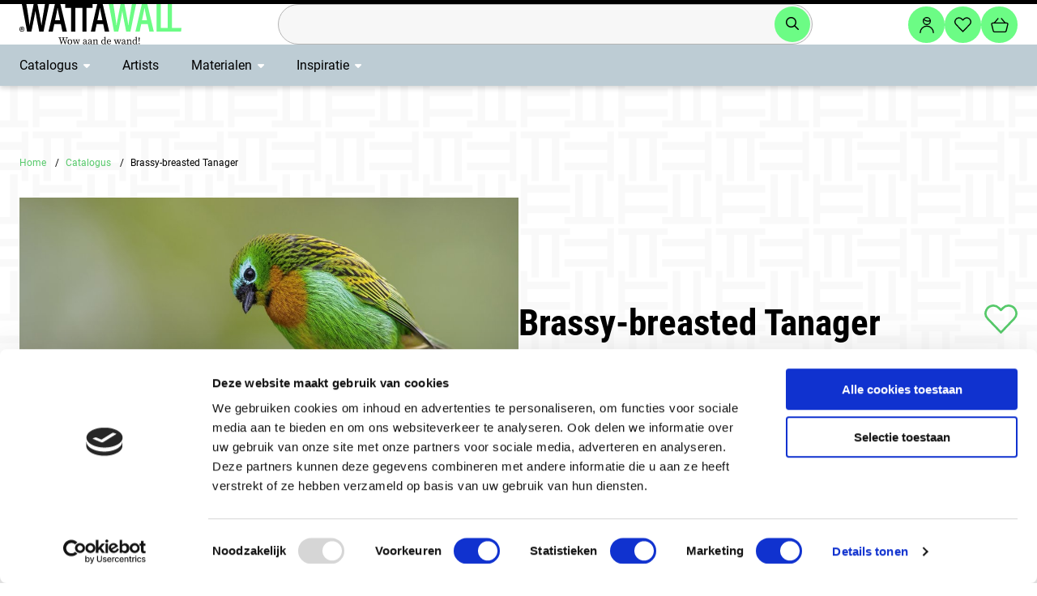

--- FILE ---
content_type: text/html; charset=UTF-8
request_url: https://www.wattawall.com/nl/werk/1051/brassy-breasted-tanager
body_size: 31639
content:
<!DOCTYPE html>
<html lang="nl">

<head>

    <meta name=robots content="index, follow">
    <!-- Google Tag Manager -->
    <script>
        (function(w,d,s,l,i){w[l]=w[l]||[];w[l].push({'gtm.start':
                new Date().getTime(),event:'gtm.js'});var f=d.getElementsByTagName(s)[0],
            j=d.createElement(s),dl=l!='dataLayer'?'&l='+l:'';j.async=true;j.src=
            'https://www.googletagmanager.com/gtm.js?id='+i+dl;f.parentNode.insertBefore(j,f);
        })(window,document,'script','dataLayer','GTM-TMBG9FP');

        dataLayer.push({
            'isLoggedIn': 'false',
            'customerType': ''
        });
    </script>

            <script>
            dataLayer.push({"event":"view_item","ecommerce":{"items":[{"item_name":"Brassy-breasted Tanager","item_id":"1051","price":"44,00","item_category":"Dieren","quantity":"1"}]}});
        </script>
        <!-- End Google Tag Manager -->

    <meta charset="utf-8">
    <meta http-equiv="x-ua-compatible" content="ie=edge">

    <meta name="viewport" content="width=device-width, initial-scale=1, viewport-fit=cover">


    <meta name="format-detection" content="telephone=no">

    <meta name="keywords" content="">
    <meta name="csrf-token" content="DUv4lgxloJINysTzxdLJDYfKK1Dpn6qHPlkwxaQm">

    <meta name="facebook-domain-verification" content="g0w5z2c89j6gg3139u1phlp54f9tu3" />

    <link rel="shortcut icon" href="https://www.wattawall.com/app/images/favicon/favicon.ico">
    <link rel="icon" type="image/png" sizes="16x16" href="https://www.wattawall.com/app/images/favicon/favicon-16x16.png">
    <link rel="icon" type="image/png" sizes="32x32" href="https://www.wattawall.com/app/images/favicon/favicon-32x32.png">
    <link rel="icon" type="image/png" sizes="48x48" href="https://www.wattawall.com/app/images/favicon/favicon-32x32.png">
    <link href="https://www.wattawall.com/app/css/main.css?version=75712d0e6fb89f933b5d4dc26452af22" rel="stylesheet">

    <style >[wire\:loading], [wire\:loading\.delay], [wire\:loading\.inline-block], [wire\:loading\.inline], [wire\:loading\.block], [wire\:loading\.flex], [wire\:loading\.table], [wire\:loading\.grid], [wire\:loading\.inline-flex] {display: none;}[wire\:loading\.delay\.shortest], [wire\:loading\.delay\.shorter], [wire\:loading\.delay\.short], [wire\:loading\.delay\.long], [wire\:loading\.delay\.longer], [wire\:loading\.delay\.longest] {display:none;}[wire\:offline] {display: none;}[wire\:dirty]:not(textarea):not(input):not(select) {display: none;}input:-webkit-autofill, select:-webkit-autofill, textarea:-webkit-autofill {animation-duration: 50000s;animation-name: livewireautofill;}@keyframes livewireautofill { from {} }</style>

    <title>Brassy-breasted Tanager Schilderij / Canvas kopen? Wattawall!</title>
    <meta name="title" content="Brassy-breasted Tanager Schilderij / Canvas kopen? Wattawall!">
    <meta name="description" content="Bestel dit kunstwerk Brassy-breasted Tanager van Nature in Stock bij Wattawall ✓ Beschikbaar in diverse materialen en formaten ✓ Geniet van gratis verzending.">

</head>
<body class="no-animate bg-decal">
    <!-- Google Tag Manager (noscript) -->
    <noscript><iframe src="https://www.googletagmanager.com/ns.html?id=GTM-TMBG9FP"
                      height="0" width="0" style="display:none;visibility:hidden"></iframe></noscript>
    <!-- End Google Tag Manager (noscript) -->

    <!-- start .c-nav-mobile -->
    <nav class="c-nav-mobile js-nav-mobile__nav">
        <header class="c-nav-mobile__header"></header>
        <div class="c-nav-mobile__contain">
            <ul class="c-nav-mobile__list js-nav-mobile">
                                    <li class="c-nav-mobile__item
                                                                c-nav-mobile__item--has-subs
                                    ">
                        <a class="c-nav-mobile__link  js-nav-mobile__subs "
                           href="#">Catalogus</a>

                                                    <div class="c-nav-mobile__level js-nav-mobile__level">
                                <a class="c-nav-mobile__back js-nav-mobile__back" href="#">Back</a>
                                <ul class="c-nav-mobile__list">
                                                                            <li class="c-nav-mobile__item
                                                                        ">
                                            <a class="c-nav-mobile__link"
                                               href="https://www.wattawall.com/nl/catalogus">Catalogus</a>
                                        </li>
                                                                                                                <li class="c-nav-mobile__item
                                                                        ">
                                            <a class="c-nav-mobile__link"
                                               href="https://www.wattawall.com/nl/catalogus/dieren">Dieren</a>
                                        </li>
                                                                            <li class="c-nav-mobile__item
                                                                        ">
                                            <a class="c-nav-mobile__link"
                                               href="https://www.wattawall.com/nl/catalogus/fotografie">Fotografie</a>
                                        </li>
                                                                            <li class="c-nav-mobile__item
                                                                        ">
                                            <a class="c-nav-mobile__link"
                                               href="https://www.wattawall.com/nl/catalogus/schilderijen">Schilderijen</a>
                                        </li>
                                                                            <li class="c-nav-mobile__item
                                                                        ">
                                            <a class="c-nav-mobile__link"
                                               href="https://www.wattawall.com/nl/catalogus/natuur">Natuur</a>
                                        </li>
                                                                            <li class="c-nav-mobile__item
                                                                        ">
                                            <a class="c-nav-mobile__link"
                                               href="https://www.wattawall.com/nl/catalogus/gebouwen-en-architectuur">Gebouwen en architectuur</a>
                                        </li>
                                                                            <li class="c-nav-mobile__item
                                                                        ">
                                            <a class="c-nav-mobile__link"
                                               href="https://www.wattawall.com/nl/catalogus/seizoenen">Seizoenen</a>
                                        </li>
                                                                            <li class="c-nav-mobile__item
                                                                        ">
                                            <a class="c-nav-mobile__link"
                                               href="https://www.wattawall.com/nl/catalogus/sporten">Sporten</a>
                                        </li>
                                                                            <li class="c-nav-mobile__item
                                                                        ">
                                            <a class="c-nav-mobile__link"
                                               href="https://www.wattawall.com/nl/catalogus/transport">Transport</a>
                                        </li>
                                                                            <li class="c-nav-mobile__item
                                                                        ">
                                            <a class="c-nav-mobile__link"
                                               href="https://www.wattawall.com/nl/catalogus/mensen">Mensen</a>
                                        </li>
                                                                            <li class="c-nav-mobile__item
                                                                        ">
                                            <a class="c-nav-mobile__link"
                                               href="https://www.wattawall.com/nl/catalogus/historische-fotos">Historische foto&#039;s</a>
                                        </li>
                                                                            <li class="c-nav-mobile__item
                                                                        ">
                                            <a class="c-nav-mobile__link"
                                               href="https://www.wattawall.com/nl/catalogus/abandoned-places">Abandoned places</a>
                                        </li>
                                                                            <li class="c-nav-mobile__item
                                                                        ">
                                            <a class="c-nav-mobile__link"
                                               href="https://www.wattawall.com/nl/catalogus/muziek">Muziek</a>
                                        </li>
                                                                            <li class="c-nav-mobile__item
                                                                        ">
                                            <a class="c-nav-mobile__link"
                                               href="https://www.wattawall.com/nl/catalogus/levensovertuiging">Levensovertuiging</a>
                                        </li>
                                                                            <li class="c-nav-mobile__item
                                                                        ">
                                            <a class="c-nav-mobile__link"
                                               href="https://www.wattawall.com/nl/catalogus/wereld-landen-en-steden">Wereld, Landen en Steden</a>
                                        </li>
                                                                            <li class="c-nav-mobile__item
                                                                        ">
                                            <a class="c-nav-mobile__link"
                                               href="https://www.wattawall.com/nl/catalogus/oude-meesters">Oude Meesters</a>
                                        </li>
                                                                            <li class="c-nav-mobile__item
                                                                        ">
                                            <a class="c-nav-mobile__link"
                                               href="https://www.wattawall.com/nl/catalogus/stilleven">Stilleven</a>
                                        </li>
                                                                    </ul>
                            </div>
                                            </li>
                                    <li class="c-nav-mobile__item
                                                        ">
                        <a class="c-nav-mobile__link "
                           href="https://www.wattawall.com/nl/artists">Artists</a>

                                            </li>
                                    <li class="c-nav-mobile__item
                                                                c-nav-mobile__item--has-subs
                                    ">
                        <a class="c-nav-mobile__link  js-nav-mobile__subs "
                           href="#">Materialen</a>

                                                    <div class="c-nav-mobile__level js-nav-mobile__level">
                                <a class="c-nav-mobile__back js-nav-mobile__back" href="#">Back</a>
                                <ul class="c-nav-mobile__list">
                                                                                                                <li class="c-nav-mobile__item
                                                                        ">
                                            <a class="c-nav-mobile__link"
                                               href="https://www.wattawall.com/nl/materialen/canvas-voor-binnen">Canvas voor binnen</a>
                                        </li>
                                                                            <li class="c-nav-mobile__item
                                                                        ">
                                            <a class="c-nav-mobile__link"
                                               href="https://www.wattawall.com/nl/materialen/dibond">Dibond</a>
                                        </li>
                                                                            <li class="c-nav-mobile__item
                                                                        ">
                                            <a class="c-nav-mobile__link"
                                               href="https://www.wattawall.com/nl/materialen/aluminium">Aluminium</a>
                                        </li>
                                                                            <li class="c-nav-mobile__item
                                                                        ">
                                            <a class="c-nav-mobile__link"
                                               href="https://www.wattawall.com/nl/materialen/acrylglas">Acrylglas</a>
                                        </li>
                                                                            <li class="c-nav-mobile__item
                                                                        ">
                                            <a class="c-nav-mobile__link"
                                               href="https://www.wattawall.com/nl/materialen/butler-finish">Butler Finish</a>
                                        </li>
                                                                            <li class="c-nav-mobile__item
                                                                        ">
                                            <a class="c-nav-mobile__link"
                                               href="https://www.wattawall.com/nl/materialen/hout">Hout</a>
                                        </li>
                                                                            <li class="c-nav-mobile__item
                                                                        ">
                                            <a class="c-nav-mobile__link"
                                               href="https://www.wattawall.com/nl/materialen/forex">Forex</a>
                                        </li>
                                                                            <li class="c-nav-mobile__item
                                                                        ">
                                            <a class="c-nav-mobile__link"
                                               href="https://www.wattawall.com/nl/materialen/baklijsten">Baklijsten</a>
                                        </li>
                                                                    </ul>
                            </div>
                                            </li>
                                    <li class="c-nav-mobile__item
                                                                c-nav-mobile__item--has-subs
                                    ">
                        <a class="c-nav-mobile__link  js-nav-mobile__subs "
                           href="#">Inspiratie</a>

                                            </li>
                                                <footer class="c-nav-mobile__footer">
                                    </footer>
            </ul>
        </div>
    </nav>
<!-- / .c-nav-mobile -->

    <!-- start .l-sitewrapper -->
    <div class="l-sitewrapper">
        <header class="c-header">
    <div class="c-header__contain l-contain">
        <a
            href="https://www.wattawall.com/nl"
            class="c-header__logo">
            <img src="[data-uri]"
                 height="50" width="200" alt="Wattawal">
        </a>
            <form action="https://www.wattawall.com/search/products" method="get" class="c-header__search js-header__search">
                <div class="c-header__search-contain">
                    <div wire:id="YByYojHeyMSNeFhfBPbK" wire:initial-data="{&quot;fingerprint&quot;:{&quot;id&quot;:&quot;YByYojHeyMSNeFhfBPbK&quot;,&quot;name&quot;:&quot;site.header-search-bar&quot;,&quot;locale&quot;:&quot;nl&quot;,&quot;path&quot;:&quot;nl\/werk\/1051\/brassy-breasted-tanager&quot;,&quot;method&quot;:&quot;GET&quot;,&quot;v&quot;:&quot;acj&quot;},&quot;effects&quot;:{&quot;listeners&quot;:[&quot;queryParameters&quot;]},&quot;serverMemo&quot;:{&quot;children&quot;:[],&quot;errors&quot;:[],&quot;htmlHash&quot;:&quot;ff9388f8&quot;,&quot;data&quot;:{&quot;searchQuery&quot;:&quot;&quot;,&quot;queryParameters&quot;:[]},&quot;dataMeta&quot;:[],&quot;checksum&quot;:&quot;3fac5953f25021ceed6bb2d467e606147afcc21a180e118a69da7d1360027a26&quot;}}">
        <input
        name="searchQuery"
        type="text"
        class="c-header__search-input js-header__search-input"
        value=""
        wire:model="searchQuery" />
    <button
        type="submit"
        class="c-header__search-btn">
        <i class="fa-regular fa-magnifying-glass"></i>
    </button>
</div>

<!-- Livewire Component wire-end:YByYojHeyMSNeFhfBPbK -->                </div>
            </form>
            <ul class="c-header__quicknav">
                <li class="c-header__quicknav-item c-header__quicknav-item--search">
                    <button
                        type="button"
                        class="c-header__quicknav-link js-header__search-open">
                        <i class="fa-regular fa-magnifying-glass"></i>
                    </button>
                </li>
                <li class="c-header__quicknav-item c-header__quicknav-item--account">
                    <a href="#"
                       class="c-header__quicknav-link c-header__quicknav-link--avatar js-modal__trigger"
                        data-modal="1" ></a>
                </li>
                <li class="c-header__quicknav-item c-header__quicknav-item--favorites">
                    <a href="https://www.wattawall.com/nl/favorieten"
                       class="c-header__quicknav-link c-header__quicknav-link--hearth js-favorite__counter">
                                            </a>
                </li>
                <li class="c-header__quicknav-item">
                    <a href="https://www.wattawall.com/nl/winkelwagen"
                       class="c-header__quicknav-link c-header__quicknav-link--basket">
                                            </a>
                </li>
            </ul>
            <button class="c-header__hamburger js-nav-mobile__btn-toggle">
                <span></span>
            </button>
        </div>
    <div class="c-header__bottom">
        <div class="c-header__bottom-contain l-contain">
                            <nav class="c-header__nav" role="navigation">
                    <ul class="c-header__nav-list">
                                                    <li class="c-header__nav-item
                                                                c-header__nav-item--has-sub
                                        ">
                                <a href="https://www.wattawall.com/nl/catalogus"
                                   class="c-header__nav-link">Catalogus</a>
                                                                    <div class="c-header__subnav">
                                        <div class="c-header__subnav-contain l-contain">
                                            <div class="c-header__subnav-col">
                                                <ul class="c-header__subnav-list">
                                                                                                            <li class="c-header__subnav-item">
                                                            <a href="https://www.wattawall.com/nl/catalogus/dieren"
                                                               class="c-header__subnav-link js-header__subnav-link"
                                                                                                                           >Dieren</a>
                                                        </li>
                                                                                                                                                                    <li class="c-header__subnav-item">
                                                            <a href="https://www.wattawall.com/nl/catalogus/fotografie"
                                                               class="c-header__subnav-link js-header__subnav-link"
                                                                                                                           >Fotografie</a>
                                                        </li>
                                                                                                                                                                    <li class="c-header__subnav-item">
                                                            <a href="https://www.wattawall.com/nl/catalogus/schilderijen"
                                                               class="c-header__subnav-link js-header__subnav-link"
                                                                                                                           >Schilderijen</a>
                                                        </li>
                                                                                                                                                                    <li class="c-header__subnav-item">
                                                            <a href="https://www.wattawall.com/nl/catalogus/natuur"
                                                               class="c-header__subnav-link js-header__subnav-link"
                                                                                                                           >Natuur</a>
                                                        </li>
                                                                                                                                                                    <li class="c-header__subnav-item">
                                                            <a href="https://www.wattawall.com/nl/catalogus/gebouwen-en-architectuur"
                                                               class="c-header__subnav-link js-header__subnav-link"
                                                                                                                           >Gebouwen en architectuur</a>
                                                        </li>
                                                                                                                                                                    <li class="c-header__subnav-item">
                                                            <a href="https://www.wattawall.com/nl/catalogus/seizoenen"
                                                               class="c-header__subnav-link js-header__subnav-link"
                                                                                                                           >Seizoenen</a>
                                                        </li>
                                                                                                                                                                    <li class="c-header__subnav-item">
                                                            <a href="https://www.wattawall.com/nl/catalogus/sporten"
                                                               class="c-header__subnav-link js-header__subnav-link"
                                                                                                                           >Sporten</a>
                                                        </li>
                                                                                                                                                                    <li class="c-header__subnav-item">
                                                            <a href="https://www.wattawall.com/nl/catalogus/transport"
                                                               class="c-header__subnav-link js-header__subnav-link"
                                                                                                                           >Transport</a>
                                                        </li>
                                                                                                                                                                    </ul>
                                                <a href="https://www.wattawall.com/nl/catalogus" class="c-btn c-btn--clear">
                                                                                                            Bekijk alle categorie&euml;n
                                                                                                    </a>
                                            </div>
                                            <div class="c-header__subnav-col">
                                                <div class="c-header__subnav-preview js-header__subnav-preview"
                                                    
                                                ></div>
                                            </div>
                                        </div>
                                    </div>
                                                            </li>
                                                    <li class="c-header__nav-item
                                                            ">
                                <a href="https://www.wattawall.com/nl/artists"
                                   class="c-header__nav-link">Artists</a>
                                                            </li>
                                                    <li class="c-header__nav-item
                                                                c-header__nav-item--has-sub
                                        ">
                                <a href="https://www.wattawall.com/nl/materialen"
                                   class="c-header__nav-link">Materialen</a>
                                                                    <div class="c-header__subnav">
                                        <div class="c-header__subnav-contain l-contain">
                                            <div class="c-header__subnav-col">
                                                <ul class="c-header__subnav-list">
                                                                                                            <li class="c-header__subnav-item">
                                                            <a href="https://www.wattawall.com/nl/materialen/canvas-voor-binnen"
                                                               class="c-header__subnav-link js-header__subnav-link"
                                                                                                                                  data-thumb="https://www.wattawall.com/storage/16766/conversions/Close-up-1-dichtbij-megamenu.png"
                                                                                                                            >Canvas voor binnen</a>
                                                        </li>
                                                                                                                                                                    <li class="c-header__subnav-item">
                                                            <a href="https://www.wattawall.com/nl/materialen/dibond"
                                                               class="c-header__subnav-link js-header__subnav-link"
                                                                                                                           >Dibond</a>
                                                        </li>
                                                                                                                                                                    <li class="c-header__subnav-item">
                                                            <a href="https://www.wattawall.com/nl/materialen/aluminium"
                                                               class="c-header__subnav-link js-header__subnav-link"
                                                                                                                           >Aluminium</a>
                                                        </li>
                                                                                                                                                                    <li class="c-header__subnav-item">
                                                            <a href="https://www.wattawall.com/nl/materialen/acrylglas"
                                                               class="c-header__subnav-link js-header__subnav-link"
                                                                                                                           >Acrylglas</a>
                                                        </li>
                                                                                                                                                                    <li class="c-header__subnav-item">
                                                            <a href="https://www.wattawall.com/nl/materialen/butler-finish"
                                                               class="c-header__subnav-link js-header__subnav-link"
                                                                                                                           >Butler Finish</a>
                                                        </li>
                                                                                                                                                                    <li class="c-header__subnav-item">
                                                            <a href="https://www.wattawall.com/nl/materialen/hout"
                                                               class="c-header__subnav-link js-header__subnav-link"
                                                                                                                           >Hout</a>
                                                        </li>
                                                                                                                                                                    <li class="c-header__subnav-item">
                                                            <a href="https://www.wattawall.com/nl/materialen/forex"
                                                               class="c-header__subnav-link js-header__subnav-link"
                                                                                                                           >Forex</a>
                                                        </li>
                                                                                                                                                                    <li class="c-header__subnav-item">
                                                            <a href="https://www.wattawall.com/nl/materialen/baklijsten"
                                                               class="c-header__subnav-link js-header__subnav-link"
                                                                                                                           >Baklijsten</a>
                                                        </li>
                                                                                                                                                                    </ul>
                                                <a href="https://www.wattawall.com/nl/materialen" class="c-btn c-btn--clear">
                                                                                                            Bekijk onze druktechnieken
                                                                                                    </a>
                                            </div>
                                            <div class="c-header__subnav-col">
                                                <div class="c-header__subnav-preview js-header__subnav-preview"
                                                    
                                                ></div>
                                            </div>
                                        </div>
                                    </div>
                                                            </li>
                                                    <li class="c-header__nav-item
                                                                c-header__nav-item--has-sub
                                        ">
                                <a href="https://www.wattawall.com/nl/inspiratie"
                                   class="c-header__nav-link">Inspiratie</a>
                                                            </li>
                                            </ul>
                </nav>
                    </div>
    </div>
</header>
<!-- / .c-header -->

            <div class="l-contain">
        <ul class="c-crumbs">
            <li class="c-crumbs__item">
                <a href="https://www.wattawall.com/nl" class="c-crumbs__link">Home</a>
            </li>
            <li class="c-crumbs__item">
                <a href="https://www.wattawall.com/nl/catalogus"
                   class="c-crumbs__link">Catalogus</a>
            </li>
                            <li class="c-crumbs__item">
                    Brassy-breasted Tanager
                </li>
                    </ul>
    </div>

            <main role="main">

        
        <div class="c-block c-block--2-col c-block--2-col--sticky">
            <div class="l-contain c-block__contain">
                                                            <div class="c-product-slider">
                        <div class="c-product-slider__preview">
                            <div class="c-product-slider__preview-slider js-product-slider__preview">
                                                                                                            <div class="c-product-slider__preview-slide">
                                            <img
srcset="https://www.wattawall.com/storage/1273/responsive-images/NIS_BIA_00096335___thumbnail_1065_710.jpg 1065w, https://www.wattawall.com/storage/1273/responsive-images/NIS_BIA_00096335___thumbnail_891_594.jpg 891w, https://www.wattawall.com/storage/1273/responsive-images/NIS_BIA_00096335___thumbnail_745_497.jpg 745w, https://www.wattawall.com/storage/1273/responsive-images/NIS_BIA_00096335___thumbnail_623_415.jpg 623w, https://www.wattawall.com/storage/1273/responsive-images/NIS_BIA_00096335___thumbnail_521_347.jpg 521w, https://www.wattawall.com/storage/1273/responsive-images/NIS_BIA_00096335___thumbnail_436_291.jpg 436w, https://www.wattawall.com/storage/1273/responsive-images/NIS_BIA_00096335___thumbnail_365_243.jpg 365w, https://www.wattawall.com/storage/1273/responsive-images/NIS_BIA_00096335___thumbnail_305_203.jpg 305w, [data-uri] 32w"
onload="window.requestAnimationFrame(function(){if(!(size=getBoundingClientRect().width))return;onload=null;sizes=Math.ceil(size/window.innerWidth*100)+'vw';});"

src="https://www.wattawall.com/storage/1273/conversions/NIS_BIA_00096335-thumbnail.jpg"
    alt="NIS_BIA_00096335"


>

                                        </div>
                                                                                                                                        <div class="c-product-slider__preview-slide">
    <div class="c-size-preview js-size-preview">
        <div class="c-size-preview__wall">
            <div class="c-size-preview__wall-artwork">
                <img src="https://www.wattawall.com/storage/1273/conversions/NIS_BIA_00096335-thumbnail.jpg" style="width: 50%;" alt="" class="js-size-preview__artwork">
            </div>
        </div>
        <div class="c-size-preview__objects">
            <div class="c-size-preview__objects-object">
                <img alt="" class="js-size-preview__couch">
            </div>
        </div>
    </div>
</div>
;
                                                            </div>
                            <div class="c-product-slider__preview-copy">
                                Copyright:  Glenn Bartley / BIA / NIS                             </div>
                        </div>
                        <div class="c-product-slider__note js-product-slider__note">
                            <span>De bank op deze foto is 180 cm breed.</span>
                        </div>
                        <div class="c-product-slider__thumbs">
                            <button class="c-product-slider__btn c-product-slider__btn--prev"></button>
                            <div class="c-product-slider__thumbs-slider">
                                <div class="js-product-slider__thumbs">

                                                                                                                        <div class="c-product-slider__thumbs-slide" data-index="0">
                                                <img
srcset="https://www.wattawall.com/storage/1273/responsive-images/NIS_BIA_00096335___thumbnail_1065_710.jpg 1065w, https://www.wattawall.com/storage/1273/responsive-images/NIS_BIA_00096335___thumbnail_891_594.jpg 891w, https://www.wattawall.com/storage/1273/responsive-images/NIS_BIA_00096335___thumbnail_745_497.jpg 745w, https://www.wattawall.com/storage/1273/responsive-images/NIS_BIA_00096335___thumbnail_623_415.jpg 623w, https://www.wattawall.com/storage/1273/responsive-images/NIS_BIA_00096335___thumbnail_521_347.jpg 521w, https://www.wattawall.com/storage/1273/responsive-images/NIS_BIA_00096335___thumbnail_436_291.jpg 436w, https://www.wattawall.com/storage/1273/responsive-images/NIS_BIA_00096335___thumbnail_365_243.jpg 365w, https://www.wattawall.com/storage/1273/responsive-images/NIS_BIA_00096335___thumbnail_305_203.jpg 305w, [data-uri] 32w"
onload="window.requestAnimationFrame(function(){if(!(size=getBoundingClientRect().width))return;onload=null;sizes=Math.ceil(size/window.innerWidth*100)+'vw';});"

src="https://www.wattawall.com/storage/1273/conversions/NIS_BIA_00096335-thumbnail.jpg"
    alt="NIS_BIA_00096335"


>

                                            </div>
                                                                                                                                                        <div class="c-product-slider__thumbs-slide" data-index="2">
                                            <img alt="" class="js-size-preview__couch-thumb">
                                        </div>
                                                                    </div>
                            </div>
                            <button class="c-product-slider__btn c-product-slider__btn--next"></button>
                        </div>
                    <div class="c-product-panels">
                                        <div class="c-panel c-panel--gray">
                    <div class="c-panel__heading">Omschrijving</div>
                                            <p>Brassy-breasted Tanager (Tangara desmaresti) perched on a branch, Atlantic rainforest, Brazil</p>
                    
                                            <div class="c-panel__tags c-tags c-tags--white">
                                                            <div class="c-tags__tag">Brassy-breasted Tanager</div>
                                                            <div class="c-tags__tag">tanagers</div>
                                                            <div class="c-tags__tag">Atlantisch Bos</div>
                                                            <div class="c-tags__tag">Brazilië</div>
                                                            <div class="c-tags__tag">zangvogel</div>
                                                            <div class="c-tags__tag">vogel</div>
                                                            <div class="c-tags__tag">Zuid-Amerika</div>
                                                    </div>
                                        <div class="c-share">
                        Deel dit item:
                        <ul class="c-share__list">
                            <li class="c-share__item">
                                <a href="#" class="c-share__link">
                                    <i class="fab fa-pinterest"></i>
                                </a>
                            </li>
                            <li class="c-share__item">
                                <a href="#" class="c-share__link">
                                    <i class="fab fa-instagram"></i>
                                </a>
                            </li>
                            <li class="c-share__item">
                                <a href="#" class="c-share__link">
                                    <i class="fab fa-youtube"></i>
                                </a>
                            </li>
                            <li class="c-share__item">
                                <a href="#" class="c-share__link">
                                    <i class="fab fa-facebook-f"></i>
                                </a>
                            </li>
                            <li class="c-share__item">
                                <a href="#" class="c-share__link">
                                    <i class="fab fa-twitter"></i>
                                </a>
                            </li>
                        </ul>
                    </div>
                </div>
                <div class="c-panel c-panel--black">
                    <div class="c-panel__artist">
                                                    <figure class="c-panel__artist-figure">
                                <img 
          src="https://www.wattawall.com/storage/16085/logo-favicon.png"
          alt="logo-favicon"
          >

                            </figure>
                                                <div class="c-panel__artist-info">
                            <div class="c-panel__artist-heading"><a
                                        href="https://www.wattawall.com/nl/atelier/nature-in-stock/1">Nature in Stock</a>
                            </div>
                            <div class="c-panel__artist-location">                                    Hillegom,
                                Nederland</div>
                        </div>
                    </div>
                                            <div class="c-readmore js-readmore">
                            <div class="c-readmore__short">
                                <p>Nature in Stock is een gerenommeerd internationaal fotobureau gespecialiseerd in natuurfotografie. Het werk van onze fotografen wordt gepubliceerd in boeken, kalenders en iconische tijdschriften als National Geographic en Birdlife International. Onze collectie op Wattawall biedt natuurfotografie in de breedste zin: van landschappen en wildlife tot aan micro-opnamen van planten en dieren. 10% van a...</p>
                            </div>
                            <div class="c-readmore__long">
                                <p>Nature in Stock is een gerenommeerd internationaal fotobureau gespecialiseerd in natuurfotografie. Het werk van onze fotografen wordt gepubliceerd in boeken, kalenders en iconische tijdschriften als National Geographic en Birdlife International. Onze collectie op Wattawall biedt natuurfotografie in de breedste zin: van landschappen en wildlife tot aan micro-opnamen van planten en dieren. 10% van alle verkopen via Wattawall gaat direct naar de Stichting Work With Nature, die zich inzet voor de bescherming van het regenwoud in Costa Rica. Neem een duik in de collectie en laat je verrassen door de schoonheid van de natuur!</p>
                            </div>
                            <button class="c-btn c-btn--more c-btn--no-icon js-readmore__btn">
                                Lees meer
                            </button>
                        </div>
                        <br>
                                    </div>
                    </div>
                                 </div>

                <div class="c-product-sticky-wrapper">
                    <div wire:id="I5I0RaoSJZXhc4DOQWtZ" wire:initial-data="{&quot;fingerprint&quot;:{&quot;id&quot;:&quot;I5I0RaoSJZXhc4DOQWtZ&quot;,&quot;name&quot;:&quot;site.product-customization&quot;,&quot;locale&quot;:&quot;nl&quot;,&quot;path&quot;:&quot;nl\/werk\/1051\/brassy-breasted-tanager&quot;,&quot;method&quot;:&quot;GET&quot;,&quot;v&quot;:&quot;acj&quot;},&quot;effects&quot;:{&quot;listeners&quot;:[&quot;refresh-product-1051&quot;]},&quot;serverMemo&quot;:{&quot;children&quot;:[],&quot;errors&quot;:[],&quot;htmlHash&quot;:&quot;f66345c4&quot;,&quot;data&quot;:{&quot;product&quot;:[],&quot;price&quot;:[],&quot;prices&quot;:[],&quot;frames&quot;:[],&quot;frameColors&quot;:[],&quot;materials&quot;:[],&quot;sizes&quot;:[],&quot;thicknesses&quot;:[],&quot;finishes&quot;:[],&quot;material&quot;:1,&quot;size&quot;:78,&quot;frame&quot;:1,&quot;frameColor&quot;:&quot;&quot;,&quot;thickness&quot;:1,&quot;finish&quot;:&quot;&quot;,&quot;redirect&quot;:false,&quot;isFavourite&quot;:false,&quot;addToShoppingCartEnabled&quot;:true},&quot;dataMeta&quot;:{&quot;models&quot;:{&quot;product&quot;:{&quot;class&quot;:&quot;App\\Models\\Product&quot;,&quot;id&quot;:1051,&quot;relations&quot;:[&quot;studio&quot;,&quot;studio.media&quot;,&quot;studio.user&quot;,&quot;studio.user.country&quot;,&quot;media&quot;,&quot;tags&quot;],&quot;connection&quot;:&quot;mysql&quot;,&quot;collectionClass&quot;:null},&quot;price&quot;:{&quot;class&quot;:&quot;App\\Models\\Price&quot;,&quot;id&quot;:322,&quot;relations&quot;:[&quot;material&quot;,&quot;size&quot;,&quot;frame&quot;,&quot;frameColor&quot;,&quot;thickness&quot;,&quot;finish&quot;],&quot;connection&quot;:&quot;mysql&quot;,&quot;collectionClass&quot;:null}},&quot;modelCollections&quot;:{&quot;prices&quot;:{&quot;class&quot;:&quot;App\\Models\\Price&quot;,&quot;id&quot;:[322,381,25842,20427,18658,126,136,25847,20564,18795,141,18295,25852,22278,24037,18305,18933,20702,22414,24173,25862,128,129,127,130,24311,22552,137,140,138,139,19069,20838,144,142,145,143,18297,18298,18296,18299,25868,22688,24447,25907,18307,18308,18306,18309,20976,19207,22826,24585,18335,25925,24723,22964,25909,25910,25908,25911,19486,21255,19345,21114,25880,24864,23105,18338,18336,18339,18337,19624,21393,23243,25002,25914,25915,21637,19868,25919,25918,21720,19951,23478,25237,23561,25320,20034,21803,25403,23644,21886,20117,20200,21969,23727,25486,25569,23810],&quot;relations&quot;:[&quot;material&quot;],&quot;connection&quot;:&quot;mysql&quot;,&quot;collectionClass&quot;:null},&quot;frames&quot;:{&quot;class&quot;:&quot;App\\Models\\Frame&quot;,&quot;id&quot;:[1],&quot;relations&quot;:[],&quot;connection&quot;:&quot;mysql&quot;,&quot;collectionClass&quot;:null},&quot;materials&quot;:{&quot;class&quot;:&quot;App\\Models\\Material&quot;,&quot;id&quot;:[1,2,3],&quot;relations&quot;:[],&quot;connection&quot;:&quot;mysql&quot;,&quot;collectionClass&quot;:null},&quot;sizes&quot;:{&quot;class&quot;:&quot;App\\Models\\Size&quot;,&quot;id&quot;:[78,137,26,28,29],&quot;relations&quot;:[],&quot;connection&quot;:&quot;mysql&quot;,&quot;collectionClass&quot;:null},&quot;thicknesses&quot;:{&quot;class&quot;:&quot;App\\Models\\Thickness&quot;,&quot;id&quot;:[1],&quot;relations&quot;:[],&quot;connection&quot;:&quot;mysql&quot;,&quot;collectionClass&quot;:null}},&quot;collections&quot;:[&quot;frameColors&quot;,&quot;finishes&quot;]},&quot;checksum&quot;:&quot;0f98c67f96dfae802f70c7b02b52476d3d4841b395fb6e5360b7e065d8ee1fa2&quot;}}" class="c-product-order">
    <header class="c-product-order__header">
        <h1 class="c-product-order__heading">Brassy-breasted Tanager</h1>
        <div class="c-product-order__artist">Door <a href="https://www.wattawall.com/nl/atelier/nature-in-stock/1">Nature in Stock</a></div>
        <button class="c-product-order__btn-like js-product-order__btn-like " type="button" wire:click="toggleFavourite"></button>
    </header>
            <p>Brassy-breasted Tanager (Tangara desmaresti) perched on a branch, Atlantic rainforest, Brazil</p>
        <hr>
    <form method="POST" action="https://www.wattawall.com/nl/add-to-basket/1051" accept-charset="UTF-8"><input name="_token" type="hidden" value="DUv4lgxloJINysTzxdLJDYfKK1Dpn6qHPlkwxaQm">
        <fieldset>
            <legend>
                Kies het materiaal
                <i class="fal fa-info-circle js-sidepanel__trigger" data-panel="1"></i>
            </legend>
            <select name="material_id" id="material" class="material_id" wire:model="material">
                                    <option value="1">Canvas voor binnen</option>
                                    <option value="2">Dibond</option>
                                    <option value="3">Aluminium</option>
                            </select>
        </fieldset>
        <fieldset>
            <legend>Kies de afwerking</legend>
            <div class="c-form__row">
                <div class="c-form__item c-form__item--50">
                    <label for="size">
                        Afmeting
                    </label>
                    <select name="size_id" id="size" wire:model="size" class="js-size-preview__select" data-wire-id="I5I0RaoSJZXhc4DOQWtZ">
                                                                                    <option value="78" data-size="30 x 20">30 x 20</option>
                                                            <option value="137" data-size="45 x 30">45 x 30</option>
                                                            <option value="26" data-size="60 x 40">60 x 40</option>
                                                            <option value="28" data-size="75 x 50">75 x 50</option>
                                                            <option value="29" data-size="90 x 60">90 x 60</option>
                                                                        </select>
                </div>

                <div class="c-form__item c-form__item--50">
                    <label for="frame">
                        Lijst
                        <i class="fal fa-info-circle js-sidepanel__trigger" data-panel="2"></i>
                    </label>
                    <select name="frame_id" id="frame" wire:model="frame" >
                        <option value="" disabled selected>Maak een keuze..</option>
                                                                                    <option value="1">Geen Baklijst</option>
                                                                        </select>
                </div>


                
                                    <div class="c-form__item c-form__item--50">
                        <label for="variant">
                            Variant
                        </label>
                        <select name="thickness_id" id="variant" wire:model="thickness" >
                            <option value="" disabled selected>Maak een keuze..</option>
                                                                    <option value="1">2cm dikte</option>
                                                        </select>
                    </div>
                                
            </div>
        </fieldset>
        <hr>
        <footer class="c-product-order__footer">
            <div class="c-product-order__top">
                <div class="c-product-order__price">
                                    &euro; 44
                            </div>
            <ul class="c-product-order__checklist">
                <li class="c-product-order__checklist-item"><strong>Gratis</strong> verzending</li>
                <li class="c-product-order__checklist-item"><strong>1 - 3 </strong> leverdagen</li>
                <li class="c-product-order__checklist-item">Klantbeoordeling <strong>9,2/10</strong>
                </li>
            </ul>
            </div>
            <button type="submit" class="c-btn c-btn--cart" >In winkelwagen</button>
            <div class="c-product-order__footer-logos">
                    <i class="fa-brands fa-ideal"></i>
                    <i class="fa-brands fa-cc-visa"></i>
                    <i class="fa-brands fa-cc-mastercard"></i>
                    <i class="fa-brands fa-cc-paypal"></i>
                    <img src="[data-uri]" height="26" width="46" alt="">
                    <img src="[data-uri]" height="26" width="42" alt="">
                </div>
        </footer>
    </form>
</div>

<!-- Livewire Component wire-end:I5I0RaoSJZXhc4DOQWtZ -->                </div>
                <!-- end right panel -->
                <div class="c-product-panels c-product-panels--mobile">
                                    <div class="c-panel c-panel--gray">
                    <div class="c-panel__heading">Omschrijving</div>
                                            <p>Brassy-breasted Tanager (Tangara desmaresti) perched on a branch, Atlantic rainforest, Brazil</p>
                    
                                            <div class="c-panel__tags c-tags c-tags--white">
                                                            <div class="c-tags__tag">Brassy-breasted Tanager</div>
                                                            <div class="c-tags__tag">tanagers</div>
                                                            <div class="c-tags__tag">Atlantisch Bos</div>
                                                            <div class="c-tags__tag">Brazilië</div>
                                                            <div class="c-tags__tag">zangvogel</div>
                                                            <div class="c-tags__tag">vogel</div>
                                                            <div class="c-tags__tag">Zuid-Amerika</div>
                                                    </div>
                                        <div class="c-share">
                        Deel dit item:
                        <ul class="c-share__list">
                            <li class="c-share__item">
                                <a href="#" class="c-share__link">
                                    <i class="fab fa-pinterest"></i>
                                </a>
                            </li>
                            <li class="c-share__item">
                                <a href="#" class="c-share__link">
                                    <i class="fab fa-instagram"></i>
                                </a>
                            </li>
                            <li class="c-share__item">
                                <a href="#" class="c-share__link">
                                    <i class="fab fa-youtube"></i>
                                </a>
                            </li>
                            <li class="c-share__item">
                                <a href="#" class="c-share__link">
                                    <i class="fab fa-facebook-f"></i>
                                </a>
                            </li>
                            <li class="c-share__item">
                                <a href="#" class="c-share__link">
                                    <i class="fab fa-twitter"></i>
                                </a>
                            </li>
                        </ul>
                    </div>
                </div>
                <div class="c-panel c-panel--black">
                    <div class="c-panel__artist">
                                                    <figure class="c-panel__artist-figure">
                                <img 
          src="https://www.wattawall.com/storage/16085/logo-favicon.png"
          alt="logo-favicon"
          >

                            </figure>
                                                <div class="c-panel__artist-info">
                            <div class="c-panel__artist-heading"><a
                                        href="https://www.wattawall.com/nl/atelier/nature-in-stock/1">Nature in Stock</a>
                            </div>
                            <div class="c-panel__artist-location">                                    Hillegom,
                                Nederland</div>
                        </div>
                    </div>
                                            <div class="c-readmore js-readmore">
                            <div class="c-readmore__short">
                                <p>Nature in Stock is een gerenommeerd internationaal fotobureau gespecialiseerd in natuurfotografie. Het werk van onze fotografen wordt gepubliceerd in boeken, kalenders en iconische tijdschriften als National Geographic en Birdlife International. Onze collectie op Wattawall biedt natuurfotografie in de breedste zin: van landschappen en wildlife tot aan micro-opnamen van planten en dieren. 10% van a...</p>
                            </div>
                            <div class="c-readmore__long">
                                <p>Nature in Stock is een gerenommeerd internationaal fotobureau gespecialiseerd in natuurfotografie. Het werk van onze fotografen wordt gepubliceerd in boeken, kalenders en iconische tijdschriften als National Geographic en Birdlife International. Onze collectie op Wattawall biedt natuurfotografie in de breedste zin: van landschappen en wildlife tot aan micro-opnamen van planten en dieren. 10% van alle verkopen via Wattawall gaat direct naar de Stichting Work With Nature, die zich inzet voor de bescherming van het regenwoud in Costa Rica. Neem een duik in de collectie en laat je verrassen door de schoonheid van de natuur!</p>
                            </div>
                            <button class="c-btn c-btn--more c-btn--no-icon js-readmore__btn">
                                Lees meer
                            </button>
                        </div>
                        <br>
                                    </div>
                </div>
            </div>
        </div>
        </div>
    </div>
</div>
        <div class="c-block">
        <div class="c-block__contain l-contain">
            <div class="c-article-slider">
                <header class="c-article-slider__header">
                    <h2>Andere werken van deze artiest</h2>
    
                </header>

                <div class="c-article-slider__contain js-article-slider">
                                            <div class="c-article-slider__slide">
                            <article class="c-product">
    <figure class="c-product__figure">
                    <a href="https://www.wattawall.com/nl/werk/8200/sea-otter">
                <img
srcset="https://www.wattawall.com/storage/8575/responsive-images/NIS_MP_10118747___thumbnail_1067_710.jpg 1067w, https://www.wattawall.com/storage/8575/responsive-images/NIS_MP_10118747___thumbnail_892_594.jpg 892w, https://www.wattawall.com/storage/8575/responsive-images/NIS_MP_10118747___thumbnail_746_496.jpg 746w, https://www.wattawall.com/storage/8575/responsive-images/NIS_MP_10118747___thumbnail_624_415.jpg 624w, https://www.wattawall.com/storage/8575/responsive-images/NIS_MP_10118747___thumbnail_522_347.jpg 522w, https://www.wattawall.com/storage/8575/responsive-images/NIS_MP_10118747___thumbnail_437_291.jpg 437w, [data-uri] 32w"
onload="window.requestAnimationFrame(function(){if(!(size=getBoundingClientRect().width))return;onload=null;sizes=Math.ceil(size/window.innerWidth*100)+'vw';});"

src="https://www.wattawall.com/storage/8575/conversions/NIS_MP_10118747-thumbnail.jpg"
    alt="NIS_MP_10118747"


>

            </a>
                <button class="c-product__like"></button>
    </figure>
    <footer class="c-product__footer">
        <a href="https://www.wattawall.com/nl/werk/8200/sea-otter" class="c-product__footer-link">
            <h3 class="c-product__heading">Sea Otter</h3>
            <div class="c-product__price">&euro; 68,-</div>
        </a>
    </footer>
</article>
                        </div>
                                            <div class="c-article-slider__slide">
                            <article class="c-product">
    <figure class="c-product__figure">
                    <a href="https://www.wattawall.com/nl/werk/1249/common-snipe">
                <img
srcset="https://www.wattawall.com/storage/1471/responsive-images/NIS_BIA_00096728___thumbnail_1065_710.jpg 1065w, https://www.wattawall.com/storage/1471/responsive-images/NIS_BIA_00096728___thumbnail_891_594.jpg 891w, https://www.wattawall.com/storage/1471/responsive-images/NIS_BIA_00096728___thumbnail_745_497.jpg 745w, https://www.wattawall.com/storage/1471/responsive-images/NIS_BIA_00096728___thumbnail_623_415.jpg 623w, https://www.wattawall.com/storage/1471/responsive-images/NIS_BIA_00096728___thumbnail_521_347.jpg 521w, https://www.wattawall.com/storage/1471/responsive-images/NIS_BIA_00096728___thumbnail_436_291.jpg 436w, https://www.wattawall.com/storage/1471/responsive-images/NIS_BIA_00096728___thumbnail_365_243.jpg 365w, https://www.wattawall.com/storage/1471/responsive-images/NIS_BIA_00096728___thumbnail_305_203.jpg 305w, https://www.wattawall.com/storage/1471/responsive-images/NIS_BIA_00096728___thumbnail_255_170.jpg 255w, [data-uri] 32w"
onload="window.requestAnimationFrame(function(){if(!(size=getBoundingClientRect().width))return;onload=null;sizes=Math.ceil(size/window.innerWidth*100)+'vw';});"

src="https://www.wattawall.com/storage/1471/conversions/NIS_BIA_00096728-thumbnail.jpg"
    alt="NIS_BIA_00096728"


>

            </a>
                <button class="c-product__like"></button>
    </figure>
    <footer class="c-product__footer">
        <a href="https://www.wattawall.com/nl/werk/1249/common-snipe" class="c-product__footer-link">
            <h3 class="c-product__heading">Common Snipe</h3>
            <div class="c-product__price">&euro; 68,-</div>
        </a>
    </footer>
</article>
                        </div>
                                            <div class="c-article-slider__slide">
                            <article class="c-product">
    <figure class="c-product__figure">
                    <a href="https://www.wattawall.com/nl/werk/4283/southern-elephant-seal">
                <img
srcset="https://www.wattawall.com/storage/4652/responsive-images/NIS_MP_10011802___thumbnail_1078_710.jpg 1078w, https://www.wattawall.com/storage/4652/responsive-images/NIS_MP_10011802___thumbnail_901_593.jpg 901w, https://www.wattawall.com/storage/4652/responsive-images/NIS_MP_10011802___thumbnail_754_497.jpg 754w, https://www.wattawall.com/storage/4652/responsive-images/NIS_MP_10011802___thumbnail_631_416.jpg 631w, https://www.wattawall.com/storage/4652/responsive-images/NIS_MP_10011802___thumbnail_528_348.jpg 528w, https://www.wattawall.com/storage/4652/responsive-images/NIS_MP_10011802___thumbnail_441_290.jpg 441w, https://www.wattawall.com/storage/4652/responsive-images/NIS_MP_10011802___thumbnail_369_243.jpg 369w, https://www.wattawall.com/storage/4652/responsive-images/NIS_MP_10011802___thumbnail_309_204.jpg 309w, [data-uri] 32w"
onload="window.requestAnimationFrame(function(){if(!(size=getBoundingClientRect().width))return;onload=null;sizes=Math.ceil(size/window.innerWidth*100)+'vw';});"

src="https://www.wattawall.com/storage/4652/conversions/NIS_MP_10011802-thumbnail.jpg"
    alt="NIS_MP_10011802"


>

            </a>
                <button class="c-product__like"></button>
    </figure>
    <footer class="c-product__footer">
        <a href="https://www.wattawall.com/nl/werk/4283/southern-elephant-seal" class="c-product__footer-link">
            <h3 class="c-product__heading">Southern Elephant Seal</h3>
            <div class="c-product__price">&euro; 68,-</div>
        </a>
    </footer>
</article>
                        </div>
                                            <div class="c-article-slider__slide">
                            <article class="c-product">
    <figure class="c-product__figure">
                    <a href="https://www.wattawall.com/nl/werk/8888/northern-goshawk-accipiter-gentilis-adult-female">
                <img
srcset="https://www.wattawall.com/storage/9343/responsive-images/88881-00206-842___thumbnail_473_710.jpg 473w, https://www.wattawall.com/storage/9343/responsive-images/88881-00206-842___thumbnail_395_593.jpg 395w, https://www.wattawall.com/storage/9343/responsive-images/88881-00206-842___thumbnail_331_497.jpg 331w, https://www.wattawall.com/storage/9343/responsive-images/88881-00206-842___thumbnail_277_416.jpg 277w, https://www.wattawall.com/storage/9343/responsive-images/88881-00206-842___thumbnail_231_347.jpg 231w, https://www.wattawall.com/storage/9343/responsive-images/88881-00206-842___thumbnail_193_290.jpg 193w, [data-uri] 32w"
onload="window.requestAnimationFrame(function(){if(!(size=getBoundingClientRect().width))return;onload=null;sizes=Math.ceil(size/window.innerWidth*100)+'vw';});"

src="https://www.wattawall.com/storage/9343/conversions/88881-00206-842-thumbnail.jpg"
    alt="88881-00206-842"


>

            </a>
                <button class="c-product__like"></button>
    </figure>
    <footer class="c-product__footer">
        <a href="https://www.wattawall.com/nl/werk/8888/northern-goshawk-accipiter-gentilis-adult-female" class="c-product__footer-link">
            <h3 class="c-product__heading">Northern Goshawk (Accipiter gentilis) adult female,...</h3>
            <div class="c-product__price">&euro; 68,-</div>
        </a>
    </footer>
</article>
                        </div>
                                            <div class="c-article-slider__slide">
                            <article class="c-product">
    <figure class="c-product__figure">
                    <a href="https://www.wattawall.com/nl/werk/9794/african-spoonbill">
                <img
srcset="https://www.wattawall.com/storage/10249/responsive-images/NIS_00066637___thumbnail_1065_710.jpg 1065w, https://www.wattawall.com/storage/10249/responsive-images/NIS_00066637___thumbnail_891_594.jpg 891w, https://www.wattawall.com/storage/10249/responsive-images/NIS_00066637___thumbnail_745_497.jpg 745w, https://www.wattawall.com/storage/10249/responsive-images/NIS_00066637___thumbnail_623_415.jpg 623w, https://www.wattawall.com/storage/10249/responsive-images/NIS_00066637___thumbnail_521_347.jpg 521w, https://www.wattawall.com/storage/10249/responsive-images/NIS_00066637___thumbnail_436_291.jpg 436w, [data-uri] 32w"
onload="window.requestAnimationFrame(function(){if(!(size=getBoundingClientRect().width))return;onload=null;sizes=Math.ceil(size/window.innerWidth*100)+'vw';});"

src="https://www.wattawall.com/storage/10249/conversions/NIS_00066637-thumbnail.jpg"
    alt="NIS_00066637"


>

            </a>
                <button class="c-product__like"></button>
    </figure>
    <footer class="c-product__footer">
        <a href="https://www.wattawall.com/nl/werk/9794/african-spoonbill" class="c-product__footer-link">
            <h3 class="c-product__heading">African spoonbill</h3>
            <div class="c-product__price">&euro; 68,-</div>
        </a>
    </footer>
</article>
                        </div>
                                    </div>
            </div>
        </div>
    </div>
    </main>
    <!-- / main -->

    <aside class="c-sidepanel js-sidepanel" data-panel-id="1">
    <header class="c-sidepanel__header">
        <h2>Materialen</h2>
        <button type="button" class="c-sidepanel__btn-close js-sidepanel__btn-close">
            <i class="fal fa-times"></i>
        </button>
    </header>
    <p>Canvas. Dibond. Acrylglas. Aluminium. Hout. Forex. We hebben het allemaal. In de beste kwaliteit, goed betaalbaar en zo ongelooflijk mooi! Voel je al een glimlach opkomen?</p>

    <div class="c-products c-products--4-col">
                    <article class="c-material c-material--small">
                <a href="https://www.wattawall.com/nl/materialen/canvas-voor-binnen" class="c-material__heading-link">
                    <h3 class="c-material__heading">Canvas voor binnen</h3>
                </a>
                                    <a href="https://www.wattawall.com/nl/materialen/canvas-voor-binnen" class="c-material__figure-link" style="width: 218px; height: 200px">
                        <figure class="c-material__figure">
                            <img 
          src="https://www.wattawall.com/storage/16766/Close-up-1-dichtbij.png"
          alt="Close up 1 dichtbij"
          >

                        </figure>
                    </a>
                                <p>Keuze uit 2 cm of 4,5 cm houtdikte</p>
            </article>
                    <article class="c-material c-material--small">
                <a href="" class="c-material__heading-link">
                    <h3 class="c-material__heading">Dibond</h3>
                </a>
                                    <a href="" class="c-material__figure-link" style="width: 218px; height: 200px">
                        <figure class="c-material__figure">
                            <img 
          src="https://www.wattawall.com/storage/16765/Close-up-5-Dichtbij-1600x1300.png"
          alt="Close up 5 Dichtbij 1600x1300"
          >

                        </figure>
                    </a>
                                <p>Twee lagen aluminium met een harde kunststof kern</p>
            </article>
                    <article class="c-material c-material--small">
                <a href="" class="c-material__heading-link">
                    <h3 class="c-material__heading">Aluminium</h3>
                </a>
                                    <a href="" class="c-material__figure-link" style="width: 218px; height: 200px">
                        <figure class="c-material__figure">
                            <img 
          src="https://www.wattawall.com/storage/16764/Close-up-3-Dichtbij.png"
          alt="Close up 3 Dichtbij"
          >

                        </figure>
                    </a>
                                <p>Haarscherpe kleuren door sublimatie druktechniek</p>
            </article>
                    <article class="c-material c-material--small">
                <a href="" class="c-material__heading-link">
                    <h3 class="c-material__heading">Acrylglas</h3>
                </a>
                                    <a href="" class="c-material__figure-link" style="width: 218px; height: 200px">
                        <figure class="c-material__figure">
                            <img 
          src="https://www.wattawall.com/storage/16763/Close-up-2-Dichtbij.png"
          alt="Close up 2 Dichtbij"
          >

                        </figure>
                    </a>
                                <p>Keuze uit anti-reflex of glanzende afwerking</p>
            </article>
                    <article class="c-material c-material--small">
                <a href="" class="c-material__heading-link">
                    <h3 class="c-material__heading">Butler Finish</h3>
                </a>
                                    <a href="" class="c-material__figure-link" style="width: 218px; height: 200px">
                        <figure class="c-material__figure">
                            <img 
          src="https://www.wattawall.com/storage/16762/Close-up-4-Dichtbij.png"
          alt="Close up 4 Dichtbij"
          >

                        </figure>
                    </a>
                                <p>Geborsteld aluminium voor een unieke look</p>
            </article>
            </div>
</aside>

    <aside class="c-sidepanel js-sidepanel" data-panel-id="2">
        <header class="c-sidepanel__header">
            <h2>Lijsten</h2>
            <button type="button" class="c-sidepanel__btn-close js-sidepanel__btn-close">
                <i class="fal fa-times"></i>
            </button>
        </header>
        <div class="c-products c-products--4-col">
                            <article class="c-material c-material--small">
                    <span class="c-material__heading-link">
                        <h3 class="c-material__heading">Geen Baklijst</h3>
                    </span>
                                            <figure class="c-material__figure">
                            <img 
          src="https://www.wattawall.com/storage/17407/Canvas-voor-binnen(01)_geheel.jpg"
          alt="Canvas"
          >

                        </figure>
                                        <p>Kies voor de optie zonder baklijst als je wil dat de focus volledig komt te liggen op het beeld.</p>
                </article>
                            <article class="c-material c-material--small">
                    <span class="c-material__heading-link">
                        <h3 class="c-material__heading">Inclusief Baklijst</h3>
                    </span>
                                            <figure class="c-material__figure">
                            <img 
          src="https://www.wattawall.com/storage/17409/Baklijsten_collage-PNG-1000x700-px.png"
          alt="Baklijsten_collage PNG 1000x700 px"
          >

                        </figure>
                                        <p>Kies voor de optie met een prachtige baklijst als je een extra dimensie wil toevoegen aan het beeld.</p>
                </article>
                    </div>
    </aside>

    <aside class="c-sidepanel js-sidepanel" data-panel-id="3">
        <header class="c-sidepanel__header">
            <h2>Afwerkingen</h2>
            <button type="button" class="c-sidepanel__btn-close js-sidepanel__btn-close">
                <i class="fal fa-times"></i>
            </button>
        </header>
        <div class="c-products c-products--4-col">
                            <article class="c-material c-material--small">
                    <span class="c-material__heading-link">
                        <h3 class="c-material__heading">Mat</h3>
                    </span>
                                            <figure class="c-material__figure">
                            <img 
          src="https://www.wattawall.com/storage/17376/Forex-mat_geheel.jpg"
          alt="Forex mat_geheel"
          >

                        </figure>
                                        <p>De wanddecoratie wordt mat afgewerkt</p>
                </article>
                            <article class="c-material c-material--small">
                    <span class="c-material__heading-link">
                        <h3 class="c-material__heading">Glanzend</h3>
                    </span>
                                            <figure class="c-material__figure">
                            <img 
          src="https://www.wattawall.com/storage/17377/Forex-glanzend_geheel1.jpg"
          alt="Forex glanzend_geheel1"
          >

                        </figure>
                                        <p>De wanddecoratie wordt glanzend afgewerkt</p>
                </article>
                    </div>
    </aside>


<div class="c-sidepanel__overlay js-sidepanel__overlay js-sidepanel__btn-close"></div>

        <div class="c-block">
            <div class="c-block__contain l-contain">
                <div class="c-block__col">
                    <div class="c-usps">
                        <div class="c-usps__item">
                            <div class="c-usps__icon c-usps__icon--quality"></div>
                            <div class="c-usps__heading">One-of-a-kind pieces</div>
                            <p>Unieke wanddecoratie die je zelf samenstelt.</p>
                        </div>
                        <div class="c-usps__item">
                            <div class="c-usps__icon c-usps__icon--shipping"></div>
                            <div class="c-usps__heading">Gratis verzending</div>
                            <p>We zien jou graag blij: <br>altijd gratis verzending.</p>
                        </div>
                        <div class="c-usps__item">
                            <div class="c-usps__icon c-usps__icon--service"></div>
                            <div class="c-usps__heading">Klantenservice</div>
                            <p>Iedere dag van 08:00-22:00 uur. Ook in het weekend!</p>
                        </div>
                    </div>
                </div>
            </div>
        </div>

        <!-- start .c-footer -->
        <footer class="c-footer">
    <div class="c-footer__contain l-contain">
        <div class="c-footer__col">
            <a href="#" class="c-footer__logo">
                <img src="[data-uri]"
                     height="39" width="230" alt="">
            </a>
            <p>WATTAWALL <br>
                Quinten Matsyslaan 35<br>
                5642 JC Eindhoven
            </p>
                            <ul class="c-footer__social">
                                                                <li class="c-footer__social-item">
                            <a href="https://instagram.com/wattawall" target="_blank" class="c-footer__social-link">
                                <i class="fab fa-instagram"></i>
                            </a>
                        </li>
                                                                <li class="c-footer__social-item">
                            <a href="https://www.youtube.com/channel/UC53OnXBqJ9eTuB5pOt4ghag" target="_blank" class="c-footer__social-link">
                                <i class="fab fa-youtube"></i>
                            </a>
                        </li>
                                                                <li class="c-footer__social-item">
                            <a href="https://www.facebook.com/Wattawall" target="_blank" class="c-footer__social-link">
                                <i class="fab fa-facebook-f"></i>
                            </a>
                        </li>
                                                        </ul>
                    </div>
        <div class="c-footer__col">
            <div class="c-footer__heading">Wattawall</div>
            <nav class="c-footer__nav">
                <ul class="c-footer__nav-list">
                    <li class="c-footer__nav-item">
                        <a href="/catalogus" class="c-footer__nav-link">Catalogus</a>
                    </li>
                    <li class="c-footer__nav-item">
                        <a href="/trends" class="c-footer__nav-link">Inspiratie</a>
                    </li>
                    <li class="c-footer__nav-item">
                        <a href="/showcase-je-werk" class="c-footer__nav-link">Showcase je werk</a>
                    </li>
                    <li class="c-footer__nav-item">
                        <a href="/account/mijn-gegevens" class="c-footer__nav-link">Mijn account</a>
                    </li>
                                    </ul>
            </nav>
        </div>
        <div class="c-footer__col">
            <div class="c-footer__heading">Klantenservice</div>
            <nav class="c-footer__nav">
                <ul class="c-footer__nav-list">
                                            <li class="c-footer__nav-item">
                            <a href="https://www.wattawall.com/nl/klantenservice/algemene-voorwaarden" class="c-footer__nav-link">Algemene voorwaarden</a>
                        </li>
                                            <li class="c-footer__nav-item">
                            <a href="https://www.wattawall.com/nl/klantenservice/privacy-statement" class="c-footer__nav-link">Privacy statement</a>
                        </li>
                                            <li class="c-footer__nav-item">
                            <a href="https://www.wattawall.com/nl/klantenservice/over-ons" class="c-footer__nav-link">Over ons</a>
                        </li>
                                    </ul>
            </nav>
        </div>

        <div class="c-footer__col">
                    </div>
    </div>

    <div class="c-footer__bottom">
        <div class="l-contain">
            <div class="c-footer__bottom-contain">
                <div class="c-footer__bottom-copy">
                    &copy; 2026 WATTAWALL - <a href="https://www.wattawall.com/nl/sitemap">Wattawall sitemap</a>
                </div>
                <div class="c-footer__bottom-logos">
                    <i class="fa-brands fa-ideal"></i>
                    <i class="fa-brands fa-cc-visa"></i>
                    <i class="fa-brands fa-cc-mastercard"></i>
                    <i class="fa-brands fa-cc-paypal"></i>
                    <img src="[data-uri]"
                         height="26" width="46" alt="">
                    <img src="[data-uri]"
                         height="26" width="42" alt="">
                </div>
            </div>
        </div>
    </div>
</footer>
        <!-- / .c-footer -->


    </div>
    <!-- / .l-sitewrapper -->

    <div class="c-overlay js-overlay "></div>

            <div class="c-modal c-modal--login js-modal " data-modal-id="1">
        <header class="c-modal__header">
            <div class="c-modal__heading">Inloggen</div>
            <button class="c-modal__close js-modal__close">
                <i class="fal fa-times"></i>
            </button>
        </header>
        <p>Vul je inloggegevens in om in te loggen op je account.</p>
        <form method="POST" action="https://www.wattawall.com/login" accept-charset="UTF-8" js-form><input name="_token" type="hidden" value="DUv4lgxloJINysTzxdLJDYfKK1Dpn6qHPlkwxaQm">
            <div class="c-form__row">
                <div class="c-form__item">
                    <input placeholder="E-mailadres" required class="" name="email" type="email">
                                            <div class="c-form__error">Dit veld is verplicht</div>
                                    </div>
            </div>
            <div class="c-form__row">
                <div class="c-form__item">
                    <input placeholder="Wachtwoord" required class="" name="password" type="password" value="">
                                            <div class="c-form__error">Dit veld is verplicht</div>
                                    </div>
            </div>
            <div class="c-form__row">
                <div class="c-form__item">
                    <button class="c-btn" type="submit">Inloggen</button>
                    <a href="#" class="c-btn c-btn--clear c-btn--no-icon js-modal__trigger" data-modal="2">Wachtwoord vergeten?</a>
                </div>
            </div>
        </form>
        <footer class="c-modal__footer">
            Heb je nog geen account? Registreer je als <a href="https://www.wattawall.com/nl/registreren">klant</a> of <a href="https://www.wattawall.com/nl/registreren/artist">artist</a>
        </footer>
    </div>
        <div class="c-modal c-modal--login js-modal " data-modal-id="2">
    <header class="c-modal__header">
        <div class="c-modal__heading">Wachtwoord vergeten</div>
        <button class="c-modal__close js-modal__close">
            <i class="fal fa-times"></i>
        </button>
    </header>
    <p>Vul je email addres in om een nieuw wachtwoord aan te vragen</p>
    <form method="POST" action="https://www.wattawall.com/password/email" accept-charset="UTF-8" js-form><input name="_token" type="hidden" value="DUv4lgxloJINysTzxdLJDYfKK1Dpn6qHPlkwxaQm">
    <div class="c-form__row">
        <div class="c-form__item">
            <input placeholder="E-mailadres" required class="" name="email" type="email">
                            <div class="c-form__error">Dit veld is verplicht</div>
                    </div>
    </div>
    <div class="c-form__row">
        <div class="c-form__item">
            <button class="c-btn" type="submit">Nieuw wachtwoord aanvragen</button>
            <a href="#" class="c-btn c-btn--clear c-btn--no-icon js-modal__trigger" data-modal="1">Terug naar inloggen</a>
        </div>
    </div>
    </form>
</div>

<div class="c-modal c-modal--login js-modal " data-modal-id="3">
    <header class="c-modal__header">
        <div class="c-modal__heading">Wachtwoord vergeten</div>
        <button class="c-modal__close js-modal__close">
            <i class="fal fa-times"></i>
        </button>
    </header>
    <div class="c-form__row">
        <div class="c-form__item">
            Er is een link naar je email verstuurd met verder instructies om je nieuwe wachtwoord in te stellen.
        </div>
    </div>
</div>
        
    <script type="text/javascript" src="https://www.wattawall.com/laravel_routes/laravel_routes.js"></script>
    <script type="text/javascript">
        const laravelRoutes = new LaravelRoutes('https://www.wattawall.com/laravel_routes/routes_site.json');
    </script>
    <script src="/vendor/livewire/livewire.js?id=90730a3b0e7144480175" data-turbo-eval="false" data-turbolinks-eval="false" ></script><script data-turbo-eval="false" data-turbolinks-eval="false" >window.livewire = new Livewire();window.Livewire = window.livewire;window.livewire_app_url = '';window.livewire_token = 'DUv4lgxloJINysTzxdLJDYfKK1Dpn6qHPlkwxaQm';window.deferLoadingAlpine = function (callback) {window.addEventListener('livewire:load', function () {callback();});};let started = false;window.addEventListener('alpine:initializing', function () {if (! started) {window.livewire.start();started = true;}});document.addEventListener("DOMContentLoaded", function () {if (! started) {window.livewire.start();started = true;}});</script>
    <script src="https://www.wattawall.com/app/js/main.js"></script>
        <script>
        
    </script>
        </body>
</html>


--- FILE ---
content_type: image/svg+xml
request_url: https://www.wattawall.com/app/images/body-bg.svg
body_size: 100899
content:
<svg xmlns="http://www.w3.org/2000/svg" xmlns:xlink="http://www.w3.org/1999/xlink" width="1922" height="415" viewBox="0 0 1922 415"><defs><clipPath id="a"><rect width="1922" height="415" transform="translate(0 136)" fill="#fff" stroke="#707070" stroke-width="1"/></clipPath></defs><g transform="translate(0 -136)"><g clip-path="url(#a)"><g transform="translate(0 -875.225)" opacity="0.021"><path d="M61.1,0H0V8.379H13.226V61.1h9.45V8.379H38.423V61.1h9.45V8.379H61.1Z"/><path d="M154.1,61.1V0H145.72V13.226H93v9.45h52.72V38.423H93v9.45h52.72V61.1Z" transform="translate(-38.884)"/><path d="M268.1,0H207V8.379h13.226V61.1h9.45V8.379h15.746V61.1h9.45V8.379H268.1Z" transform="translate(-86.548)"/><path d="M361.1,61.1V0H352.72V13.226H300v9.45h52.72V38.423H300v9.45h52.72V61.1Z" transform="translate(-125.431)"/><path d="M475.1,0H414V8.379h13.227V61.1h9.45V8.379h15.746V61.1h9.45V8.379H475.1Z" transform="translate(-173.095)"/><path d="M568.1,61.1V0H559.72V13.226H507v9.45h52.72V38.423H507v9.45h52.72V61.1Z" transform="translate(-211.979)"/><path d="M682.1,0H621V8.379h13.226V61.1h9.45V8.379h15.746V61.1h9.45V8.379H682.1Z" transform="translate(-259.643)"/><path d="M775.1,61.1V0H766.72V13.226H714v9.45h52.72V38.423H714v9.45h52.72V61.1Z" transform="translate(-298.527)"/><path d="M714,152.1h61.1V143.72H761.873V91h-9.45v52.72H736.676V91h-9.45v52.72H714Z" transform="translate(-298.527 -38.048)"/><path d="M621,91v61.1h8.379V138.873H682.1v-9.45h-52.72V113.676H682.1v-9.45h-52.72V91Z" transform="translate(-259.643 -38.048)"/><path d="M507,152.1h61.1V143.72H554.873V91h-9.45v52.72H529.676V91h-9.45v52.72H507Z" transform="translate(-211.979 -38.048)"/><path d="M414,91v61.1h8.379V138.873H475.1v-9.45h-52.72V113.676H475.1v-9.45h-52.72V91Z" transform="translate(-173.095 -38.048)"/><path d="M300,152.1h61.1V143.72H347.872V91h-9.45v52.72H322.676V91h-9.45v52.72H300Z" transform="translate(-125.431 -38.048)"/><path d="M207,91v61.1h8.379V138.873H268.1v-9.45h-52.72V113.676H268.1v-9.45h-52.72V91Z" transform="translate(-86.548 -38.048)"/><path d="M93,152.1h61.1V143.72H140.873V91h-9.45v52.72H115.676V91h-9.45v52.72H93Z" transform="translate(-38.884 -38.048)"/><path d="M0,91v61.1H8.379V138.873H61.1v-9.45H8.379V113.676H61.1v-9.45H8.379V91Z" transform="translate(0 -38.048)"/><path d="M61.1,205H0v8.379H13.226V266.1h9.45v-52.72H38.423V266.1h9.45v-52.72H61.1Z" transform="translate(0 -85.711)"/><path d="M154.1,266.1V205H145.72v13.226H93v9.45h52.72v15.746H93v9.45h52.72V266.1Z" transform="translate(-38.884 -85.711)"/><path d="M268.1,205H207v8.379h13.226V266.1h9.45v-52.72h15.746V266.1h9.45v-52.72H268.1Z" transform="translate(-86.548 -85.711)"/><path d="M361.1,266.1V205H352.72v13.226H300v9.45h52.72v15.746H300v9.45h52.72V266.1Z" transform="translate(-125.431 -85.711)"/><path d="M475.1,205H414v8.379h13.227V266.1h9.45v-52.72h15.746V266.1h9.45v-52.72H475.1Z" transform="translate(-173.095 -85.711)"/><path d="M568.1,266.1V205H559.72v13.226H507v9.45h52.72v15.746H507v9.45h52.72V266.1Z" transform="translate(-211.979 -85.711)"/><path d="M682.1,205H621v8.379h13.226V266.1h9.45v-52.72h15.746V266.1h9.45v-52.72H682.1Z" transform="translate(-259.643 -85.711)"/><path d="M775.1,266.1V205H766.72v13.226H714v9.45h52.72v15.746H714v9.45h52.72V266.1Z" transform="translate(-298.527 -85.711)"/><path d="M714,357.1h61.1V348.72H761.873V296h-9.45v52.72H736.676V296h-9.45v52.72H714Z" transform="translate(-298.527 -123.759)"/><path d="M621,296v61.1h8.379V343.872H682.1v-9.45h-52.72V318.676H682.1v-9.45h-52.72V296Z" transform="translate(-259.643 -123.759)"/><path d="M507,357.1h61.1V348.72H554.873V296h-9.45v52.72H529.676V296h-9.45v52.72H507Z" transform="translate(-211.979 -123.759)"/><path d="M414,296v61.1h8.379V343.872H475.1v-9.45h-52.72V318.676H475.1v-9.45h-52.72V296Z" transform="translate(-173.095 -123.759)"/><path d="M300,357.1h61.1V348.72H347.872V296h-9.45v52.72H322.676V296h-9.45v52.72H300Z" transform="translate(-125.431 -123.759)"/><path d="M207,296v61.1h8.379V343.872H268.1v-9.45h-52.72V318.676H268.1v-9.45h-52.72V296Z" transform="translate(-86.548 -123.759)"/><path d="M93,357.1h61.1V348.72H140.873V296h-9.45v52.72H115.676V296h-9.45v52.72H93Z" transform="translate(-38.884 -123.759)"/><path d="M0,296v61.1H8.379V343.872H61.1v-9.45H8.379V318.676H61.1v-9.45H8.379V296Z" transform="translate(0 -123.759)"/><path d="M889.1,0H828V8.379h13.226V61.1h9.45V8.379h15.746V61.1h9.45V8.379H889.1Z" transform="translate(-346.191)"/><path d="M982.1,61.1V0H973.72V13.226H921v9.45h52.72V38.423H921v9.45h52.72V61.1Z" transform="translate(-385.074)"/><path d="M1096.1,0H1035V8.379h13.226V61.1h9.45V8.379h15.746V61.1h9.45V8.379H1096.1Z" transform="translate(-432.738)"/><path d="M1189.1,61.1V0h-8.379V13.226H1128v9.45h52.72V38.423H1128v9.45h52.72V61.1Z" transform="translate(-471.622)"/><path d="M1303.1,0H1242V8.379h13.226V61.1h9.45V8.379h15.746V61.1h9.45V8.379H1303.1Z" transform="translate(-519.286)"/><path d="M1396.1,61.1V0h-8.379V13.226H1335v9.45h52.72V38.423H1335v9.45h52.72V61.1Z" transform="translate(-558.17)"/><path d="M1510.1,0H1449V8.379h13.227V61.1h9.45V8.379h15.746V61.1h9.45V8.379H1510.1Z" transform="translate(-605.834)"/><path d="M1603.1,61.1V0h-8.379V13.226H1542v9.45h52.72V38.423H1542v9.45h52.72V61.1Z" transform="translate(-644.717)"/><path d="M1542,152.1h61.1V143.72h-13.227V91h-9.45v52.72h-15.746V91h-9.45v52.72H1542Z" transform="translate(-644.717 -38.048)"/><path d="M1449,91v61.1h8.379V138.873h52.72v-9.45h-52.72V113.676h52.72v-9.45h-52.72V91Z" transform="translate(-605.834 -38.048)"/><path d="M1335,152.1h61.1V143.72h-13.227V91h-9.45v52.72h-15.746V91h-9.45v52.72H1335Z" transform="translate(-558.17 -38.048)"/><path d="M1242,91v61.1h8.379V138.873h52.72v-9.45h-52.72V113.676h52.72v-9.45h-52.72V91Z" transform="translate(-519.286 -38.048)"/><path d="M1128,152.1h61.1V143.72h-13.227V91h-9.45v52.72h-15.746V91h-9.45v52.72H1128Z" transform="translate(-471.622 -38.048)"/><path d="M1035,91v61.1h8.379V138.873h52.72v-9.45h-52.72V113.676h52.72v-9.45h-52.72V91Z" transform="translate(-432.738 -38.048)"/><path d="M921,152.1h61.1V143.72H968.872V91h-9.45v52.72H943.676V91h-9.45v52.72H921Z" transform="translate(-385.074 -38.048)"/><path d="M828,91v61.1h8.379V138.873H889.1v-9.45h-52.72V113.676H889.1v-9.45h-52.72V91Z" transform="translate(-346.191 -38.048)"/><path d="M889.1,205H828v8.379h13.226V266.1h9.45v-52.72h15.746V266.1h9.45v-52.72H889.1Z" transform="translate(-346.191 -85.711)"/><path d="M982.1,266.1V205H973.72v13.226H921v9.45h52.72v15.746H921v9.45h52.72V266.1Z" transform="translate(-385.074 -85.711)"/><path d="M1096.1,205H1035v8.379h13.226V266.1h9.45v-52.72h15.746V266.1h9.45v-52.72H1096.1Z" transform="translate(-432.738 -85.711)"/><path d="M1189.1,266.1V205h-8.379v13.226H1128v9.45h52.72v15.746H1128v9.45h52.72V266.1Z" transform="translate(-471.622 -85.711)"/><path d="M1303.1,205H1242v8.379h13.226V266.1h9.45v-52.72h15.746V266.1h9.45v-52.72H1303.1Z" transform="translate(-519.286 -85.711)"/><path d="M1396.1,266.1V205h-8.379v13.226H1335v9.45h52.72v15.746H1335v9.45h52.72V266.1Z" transform="translate(-558.17 -85.711)"/><path d="M1510.1,205H1449v8.379h13.227V266.1h9.45v-52.72h15.746V266.1h9.45v-52.72H1510.1Z" transform="translate(-605.834 -85.711)"/><path d="M1603.1,266.1V205h-8.379v13.226H1542v9.45h52.72v15.746H1542v9.45h52.72V266.1Z" transform="translate(-644.717 -85.711)"/><path d="M1542,357.1h61.1V348.72h-13.227V296h-9.45v52.72h-15.746V296h-9.45v52.72H1542Z" transform="translate(-644.717 -123.759)"/><path d="M1449,296v61.1h8.379V343.872h52.72v-9.45h-52.72V318.676h52.72v-9.45h-52.72V296Z" transform="translate(-605.834 -123.759)"/><path d="M1335,357.1h61.1V348.72h-13.227V296h-9.45v52.72h-15.746V296h-9.45v52.72H1335Z" transform="translate(-558.17 -123.759)"/><path d="M1242,296v61.1h8.379V343.872h52.72v-9.45h-52.72V318.676h52.72v-9.45h-52.72V296Z" transform="translate(-519.286 -123.759)"/><path d="M1128,357.1h61.1V348.72h-13.227V296h-9.45v52.72h-15.746V296h-9.45v52.72H1128Z" transform="translate(-471.622 -123.759)"/><path d="M1035,296v61.1h8.379V343.872h52.72v-9.45h-52.72V318.676h52.72v-9.45h-52.72V296Z" transform="translate(-432.738 -123.759)"/><path d="M921,357.1h61.1V348.72H968.872V296h-9.45v52.72H943.676V296h-9.45v52.72H921Z" transform="translate(-385.074 -123.759)"/><path d="M828,296v61.1h8.379V343.872H889.1v-9.45h-52.72V318.676H889.1v-9.45h-52.72V296Z" transform="translate(-346.191 -123.759)"/><path d="M61.1,410H0v8.379H13.226V471.1h9.45v-52.72H38.423V471.1h9.45v-52.72H61.1Z" transform="translate(0 -171.423)"/><path d="M154.1,471.1V410H145.72v13.226H93v9.45h52.72v15.746H93v9.45h52.72V471.1Z" transform="translate(-38.884 -171.423)"/><path d="M268.1,410H207v8.379h13.226V471.1h9.45v-52.72h15.746V471.1h9.45v-52.72H268.1Z" transform="translate(-86.548 -171.423)"/><path d="M361.1,471.1V410H352.72v13.226H300v9.45h52.72v15.746H300v9.45h52.72V471.1Z" transform="translate(-125.431 -171.423)"/><path d="M475.1,410H414v8.379h13.227V471.1h9.45v-52.72h15.746V471.1h9.45v-52.72H475.1Z" transform="translate(-173.095 -171.423)"/><path d="M568.1,471.1V410H559.72v13.226H507v9.45h52.72v15.746H507v9.45h52.72V471.1Z" transform="translate(-211.979 -171.423)"/><path d="M682.1,410H621v8.379h13.226V471.1h9.45v-52.72h15.746V471.1h9.45v-52.72H682.1Z" transform="translate(-259.643 -171.423)"/><path d="M775.1,471.1V410H766.72v13.226H714v9.45h52.72v15.746H714v9.45h52.72V471.1Z" transform="translate(-298.527 -171.423)"/><path d="M714,562.1h61.1V553.72H761.873V501h-9.45v52.72H736.676V501h-9.45v52.72H714Z" transform="translate(-298.527 -209.47)"/><path d="M621,501v61.1h8.379V548.873H682.1v-9.45h-52.72V523.676H682.1v-9.45h-52.72V501Z" transform="translate(-259.643 -209.47)"/><path d="M507,562.1h61.1V553.72H554.873V501h-9.45v52.72H529.676V501h-9.45v52.72H507Z" transform="translate(-211.979 -209.47)"/><path d="M414,501v61.1h8.379V548.873H475.1v-9.45h-52.72V523.676H475.1v-9.45h-52.72V501Z" transform="translate(-173.095 -209.47)"/><path d="M300,562.1h61.1V553.72H347.872V501h-9.45v52.72H322.676V501h-9.45v52.72H300Z" transform="translate(-125.431 -209.47)"/><path d="M207,501v61.1h8.379V548.873H268.1v-9.45h-52.72V523.676H268.1v-9.45h-52.72V501Z" transform="translate(-86.548 -209.47)"/><path d="M93,562.1h61.1V553.72H140.873V501h-9.45v52.72H115.676V501h-9.45v52.72H93Z" transform="translate(-38.884 -209.47)"/><path d="M0,501v61.1H8.379V548.873H61.1v-9.45H8.379V523.676H61.1v-9.45H8.379V501Z" transform="translate(0 -209.47)"/><path d="M61.1,615H0v8.379H13.226V676.1h9.45v-52.72H38.423V676.1h9.45v-52.72H61.1Z" transform="translate(0 -257.134)"/><path d="M154.1,676.1V615H145.72v13.226H93v9.45h52.72v15.746H93v9.45h52.72V676.1Z" transform="translate(-38.884 -257.134)"/><path d="M268.1,615H207v8.379h13.226V676.1h9.45v-52.72h15.746V676.1h9.45v-52.72H268.1Z" transform="translate(-86.548 -257.134)"/><path d="M361.1,676.1V615H352.72v13.226H300v9.45h52.72v15.746H300v9.45h52.72V676.1Z" transform="translate(-125.431 -257.134)"/><path d="M475.1,615H414v8.379h13.227V676.1h9.45v-52.72h15.746V676.1h9.45v-52.72H475.1Z" transform="translate(-173.095 -257.134)"/><path d="M568.1,676.1V615H559.72v13.226H507v9.45h52.72v15.746H507v9.45h52.72V676.1Z" transform="translate(-211.979 -257.134)"/><path d="M682.1,615H621v8.379h13.226V676.1h9.45v-52.72h15.746V676.1h9.45v-52.72H682.1Z" transform="translate(-259.643 -257.134)"/><path d="M775.1,676.1V615H766.72v13.226H714v9.45h52.72v15.746H714v9.45h52.72V676.1Z" transform="translate(-298.527 -257.134)"/><path d="M714,767.1h61.1V758.72H761.873V706h-9.45v52.72H736.676V706h-9.45v52.72H714Z" transform="translate(-298.527 -295.182)"/><path d="M621,706v61.1h8.379V753.873H682.1v-9.45h-52.72V728.676H682.1v-9.45h-52.72V706Z" transform="translate(-259.643 -295.182)"/><path d="M507,767.1h61.1V758.72H554.873V706h-9.45v52.72H529.676V706h-9.45v52.72H507Z" transform="translate(-211.979 -295.182)"/><path d="M414,706v61.1h8.379V753.873H475.1v-9.45h-52.72V728.676H475.1v-9.45h-52.72V706Z" transform="translate(-173.095 -295.182)"/><path d="M300,767.1h61.1V758.72H347.872V706h-9.45v52.72H322.676V706h-9.45v52.72H300Z" transform="translate(-125.431 -295.182)"/><path d="M207,706v61.1h8.379V753.873H268.1v-9.45h-52.72V728.676H268.1v-9.45h-52.72V706Z" transform="translate(-86.548 -295.182)"/><path d="M93,767.1h61.1V758.72H140.873V706h-9.45v52.72H115.676V706h-9.45v52.72H93Z" transform="translate(-38.884 -295.182)"/><path d="M0,706v61.1H8.379V753.873H61.1v-9.45H8.379V728.676H61.1v-9.45H8.379V706Z" transform="translate(0 -295.182)"/><path d="M889.1,410H828v8.379h13.226V471.1h9.45v-52.72h15.746V471.1h9.45v-52.72H889.1Z" transform="translate(-346.191 -171.423)"/><path d="M982.1,471.1V410H973.72v13.226H921v9.45h52.72v15.746H921v9.45h52.72V471.1Z" transform="translate(-385.074 -171.423)"/><path d="M1096.1,410H1035v8.379h13.226V471.1h9.45v-52.72h15.746V471.1h9.45v-52.72H1096.1Z" transform="translate(-432.738 -171.423)"/><path d="M1189.1,471.1V410h-8.379v13.226H1128v9.45h52.72v15.746H1128v9.45h52.72V471.1Z" transform="translate(-471.622 -171.423)"/><path d="M1303.1,410H1242v8.379h13.226V471.1h9.45v-52.72h15.746V471.1h9.45v-52.72H1303.1Z" transform="translate(-519.286 -171.423)"/><path d="M1396.1,471.1V410h-8.379v13.226H1335v9.45h52.72v15.746H1335v9.45h52.72V471.1Z" transform="translate(-558.17 -171.423)"/><path d="M1510.1,410H1449v8.379h13.227V471.1h9.45v-52.72h15.746V471.1h9.45v-52.72H1510.1Z" transform="translate(-605.834 -171.423)"/><path d="M1603.1,471.1V410h-8.379v13.226H1542v9.45h52.72v15.746H1542v9.45h52.72V471.1Z" transform="translate(-644.717 -171.423)"/><path d="M1542,562.1h61.1V553.72h-13.227V501h-9.45v52.72h-15.746V501h-9.45v52.72H1542Z" transform="translate(-644.717 -209.47)"/><path d="M1449,501v61.1h8.379V548.873h52.72v-9.45h-52.72V523.676h52.72v-9.45h-52.72V501Z" transform="translate(-605.834 -209.47)"/><path d="M1335,562.1h61.1V553.72h-13.227V501h-9.45v52.72h-15.746V501h-9.45v52.72H1335Z" transform="translate(-558.17 -209.47)"/><path d="M1242,501v61.1h8.379V548.873h52.72v-9.45h-52.72V523.676h52.72v-9.45h-52.72V501Z" transform="translate(-519.286 -209.47)"/><path d="M1128,562.1h61.1V553.72h-13.227V501h-9.45v52.72h-15.746V501h-9.45v52.72H1128Z" transform="translate(-471.622 -209.47)"/><path d="M1035,501v61.1h8.379V548.873h52.72v-9.45h-52.72V523.676h52.72v-9.45h-52.72V501Z" transform="translate(-432.738 -209.47)"/><path d="M921,562.1h61.1V553.72H968.872V501h-9.45v52.72H943.676V501h-9.45v52.72H921Z" transform="translate(-385.074 -209.47)"/><path d="M828,501v61.1h8.379V548.873H889.1v-9.45h-52.72V523.676H889.1v-9.45h-52.72V501Z" transform="translate(-346.191 -209.47)"/><path d="M889.1,615H828v8.379h13.226V676.1h9.45v-52.72h15.746V676.1h9.45v-52.72H889.1Z" transform="translate(-346.191 -257.134)"/><path d="M982.1,676.1V615H973.72v13.226H921v9.45h52.72v15.746H921v9.45h52.72V676.1Z" transform="translate(-385.074 -257.134)"/><path d="M1096.1,615H1035v8.379h13.226V676.1h9.45v-52.72h15.746V676.1h9.45v-52.72H1096.1Z" transform="translate(-432.738 -257.134)"/><path d="M1189.1,676.1V615h-8.379v13.226H1128v9.45h52.72v15.746H1128v9.45h52.72V676.1Z" transform="translate(-471.622 -257.134)"/><path d="M1303.1,615H1242v8.379h13.226V676.1h9.45v-52.72h15.746V676.1h9.45v-52.72H1303.1Z" transform="translate(-519.286 -257.134)"/><path d="M1396.1,676.1V615h-8.379v13.226H1335v9.45h52.72v15.746H1335v9.45h52.72V676.1Z" transform="translate(-558.17 -257.134)"/><path d="M1510.1,615H1449v8.379h13.227V676.1h9.45v-52.72h15.746V676.1h9.45v-52.72H1510.1Z" transform="translate(-605.834 -257.134)"/><path d="M1603.1,676.1V615h-8.379v13.226H1542v9.45h52.72v15.746H1542v9.45h52.72V676.1Z" transform="translate(-644.717 -257.134)"/><path d="M1542,767.1h61.1V758.72h-13.227V706h-9.45v52.72h-15.746V706h-9.45v52.72H1542Z" transform="translate(-644.717 -295.182)"/><path d="M1449,706v61.1h8.379V753.873h52.72v-9.45h-52.72V728.676h52.72v-9.45h-52.72V706Z" transform="translate(-605.834 -295.182)"/><path d="M1335,767.1h61.1V758.72h-13.227V706h-9.45v52.72h-15.746V706h-9.45v52.72H1335Z" transform="translate(-558.17 -295.182)"/><path d="M1242,706v61.1h8.379V753.873h52.72v-9.45h-52.72V728.676h52.72v-9.45h-52.72V706Z" transform="translate(-519.286 -295.182)"/><path d="M1128,767.1h61.1V758.72h-13.227V706h-9.45v52.72h-15.746V706h-9.45v52.72H1128Z" transform="translate(-471.622 -295.182)"/><path d="M1035,706v61.1h8.379V753.873h52.72v-9.45h-52.72V728.676h52.72v-9.45h-52.72V706Z" transform="translate(-432.738 -295.182)"/><path d="M921,767.1h61.1V758.72H968.872V706h-9.45v52.72H943.676V706h-9.45v52.72H921Z" transform="translate(-385.074 -295.182)"/><path d="M828,706v61.1h8.379V753.873H889.1v-9.45h-52.72V728.676H889.1v-9.45h-52.72V706Z" transform="translate(-346.191 -295.182)"/><path d="M1717.1,0H1656V8.379h13.227V61.1h9.45V8.379h15.746V61.1h9.45V8.379H1717.1Z" transform="translate(-692.381)"/><path d="M1810.1,61.1V0h-8.379V13.226H1749v9.45h52.719V38.423H1749v9.45h52.719V61.1Z" transform="translate(-731.265)"/><path d="M1924.1,0H1863V8.379h13.227V61.1h9.45V8.379h15.746V61.1h9.45V8.379H1924.1Z" transform="translate(-778.929)"/><path d="M2017.1,61.1V0h-8.379V13.226H1956v9.45h52.719V38.423H1956v9.45h52.719V61.1Z" transform="translate(-817.813)"/><path d="M2131.1,0H2070V8.379h13.227V61.1h9.45V8.379h15.747V61.1h9.45V8.379H2131.1Z" transform="translate(-865.477)"/><path d="M2224.1,61.1V0h-8.379V13.226H2163v9.45h52.719V38.423H2163v9.45h52.719V61.1Z" transform="translate(-904.361)"/><path d="M2338.1,0H2277V8.379h13.227V61.1h9.45V8.379h15.746V61.1h9.45V8.379H2338.1Z" transform="translate(-952.025)"/><path d="M2431.1,61.1V0h-8.379V13.226H2370v9.45h52.719V38.423H2370v9.45h52.719V61.1Z" transform="translate(-990.908)"/><path d="M2370,152.1h61.1V143.72h-13.227V91h-9.45v52.72h-15.746V91h-9.45v52.72H2370Z" transform="translate(-990.908 -38.048)"/><path d="M2277,91v61.1h8.379V138.873h52.72v-9.45h-52.72V113.676h52.72v-9.45h-52.72V91Z" transform="translate(-952.025 -38.048)"/><path d="M2163,152.1h61.1V143.72h-13.227V91h-9.45v52.72h-15.746V91h-9.45v52.72H2163Z" transform="translate(-904.361 -38.048)"/><path d="M2070,91v61.1h8.379V138.873h52.72v-9.45h-52.72V113.676h52.72v-9.45h-52.72V91Z" transform="translate(-865.477 -38.048)"/><path d="M1956,152.1h61.1V143.72h-13.226V91h-9.45v52.72h-15.746V91h-9.45v52.72H1956Z" transform="translate(-817.813 -38.048)"/><path d="M1863,91v61.1h8.379V138.873h52.72v-9.45h-52.72V113.676h52.72v-9.45h-52.72V91Z" transform="translate(-778.929 -38.048)"/><path d="M1749,152.1h61.1V143.72h-13.227V91h-9.45v52.72h-15.746V91h-9.45v52.72H1749Z" transform="translate(-731.265 -38.048)"/><path d="M1656,91v61.1h8.379V138.873h52.72v-9.45h-52.72V113.676h52.72v-9.45h-52.72V91Z" transform="translate(-692.381 -38.048)"/><path d="M1717.1,205H1656v8.379h13.227V266.1h9.45v-52.72h15.746V266.1h9.45v-52.72H1717.1Z" transform="translate(-692.381 -85.711)"/><path d="M1810.1,266.1V205h-8.379v13.226H1749v9.45h52.719v15.746H1749v9.45h52.719V266.1Z" transform="translate(-731.265 -85.711)"/><path d="M1924.1,205H1863v8.379h13.227V266.1h9.45v-52.72h15.746V266.1h9.45v-52.72H1924.1Z" transform="translate(-778.929 -85.711)"/><path d="M2017.1,266.1V205h-8.379v13.226H1956v9.45h52.719v15.746H1956v9.45h52.719V266.1Z" transform="translate(-817.813 -85.711)"/><path d="M2131.1,205H2070v8.379h13.227V266.1h9.45v-52.72h15.747V266.1h9.45v-52.72H2131.1Z" transform="translate(-865.477 -85.711)"/><path d="M2224.1,266.1V205h-8.379v13.226H2163v9.45h52.719v15.746H2163v9.45h52.719V266.1Z" transform="translate(-904.361 -85.711)"/><path d="M2338.1,205H2277v8.379h13.227V266.1h9.45v-52.72h15.746V266.1h9.45v-52.72H2338.1Z" transform="translate(-952.025 -85.711)"/><path d="M2431.1,266.1V205h-8.379v13.226H2370v9.45h52.719v15.746H2370v9.45h52.719V266.1Z" transform="translate(-990.908 -85.711)"/><path d="M2370,357.1h61.1V348.72h-13.227V296h-9.45v52.72h-15.746V296h-9.45v52.72H2370Z" transform="translate(-990.908 -123.759)"/><path d="M2277,296v61.1h8.379V343.872h52.72v-9.45h-52.72V318.676h52.72v-9.45h-52.72V296Z" transform="translate(-952.025 -123.759)"/><path d="M2163,357.1h61.1V348.72h-13.227V296h-9.45v52.72h-15.746V296h-9.45v52.72H2163Z" transform="translate(-904.361 -123.759)"/><path d="M2070,296v61.1h8.379V343.872h52.72v-9.45h-52.72V318.676h52.72v-9.45h-52.72V296Z" transform="translate(-865.477 -123.759)"/><path d="M1956,357.1h61.1V348.72h-13.226V296h-9.45v52.72h-15.746V296h-9.45v52.72H1956Z" transform="translate(-817.813 -123.759)"/><path d="M1863,296v61.1h8.379V343.872h52.72v-9.45h-52.72V318.676h52.72v-9.45h-52.72V296Z" transform="translate(-778.929 -123.759)"/><path d="M1749,357.1h61.1V348.72h-13.227V296h-9.45v52.72h-15.746V296h-9.45v52.72H1749Z" transform="translate(-731.265 -123.759)"/><path d="M1656,296v61.1h8.379V343.872h52.72v-9.45h-52.72V318.676h52.72v-9.45h-52.72V296Z" transform="translate(-692.381 -123.759)"/><path d="M2545.1,0H2484V8.379h13.227V61.1h9.45V8.379h15.746V61.1h9.45V8.379H2545.1Z" transform="translate(-1038.572)"/><path d="M2638.1,61.1V0h-8.379V13.226H2577v9.45h52.72V38.423H2577v9.45h52.72V61.1Z" transform="translate(-1077.456)"/><path d="M2752.1,0H2691V8.379h13.227V61.1h9.45V8.379h15.746V61.1h9.45V8.379H2752.1Z" transform="translate(-1125.12)"/><path d="M2845.1,61.1V0h-8.379V13.226H2784v9.45h52.72V38.423H2784v9.45h52.72V61.1Z" transform="translate(-1164.003)"/><path d="M2959.1,0H2898V8.379h13.227V61.1h9.45V8.379h15.746V61.1h9.45V8.379H2959.1Z" transform="translate(-1211.667)"/><path d="M3052.1,61.1V0h-8.379V13.226H2991v9.45h52.72V38.423H2991v9.45h52.72V61.1Z" transform="translate(-1250.551)"/><path d="M3166.1,0H3105V8.379h13.227V61.1h9.45V8.379h15.746V61.1h9.45V8.379H3166.1Z" transform="translate(-1298.215)"/><path d="M3259.1,61.1V0h-8.379V13.226H3198v9.45h52.72V38.423H3198v9.45h52.72V61.1Z" transform="translate(-1337.099)"/><path d="M3198,152.1h61.1V143.72h-13.227V91h-9.45v52.72h-15.746V91h-9.45v52.72H3198Z" transform="translate(-1337.099 -38.048)"/><path d="M3105,91v61.1h8.379V138.873h52.72v-9.45h-52.72V113.676h52.72v-9.45h-52.72V91Z" transform="translate(-1298.215 -38.048)"/><path d="M2991,152.1h61.1V143.72h-13.227V91h-9.45v52.72h-15.746V91h-9.45v52.72H2991Z" transform="translate(-1250.551 -38.048)"/><path d="M2898,91v61.1h8.379V138.873h52.72v-9.45h-52.72V113.676h52.72v-9.45h-52.72V91Z" transform="translate(-1211.667 -38.048)"/><path d="M2784,152.1h61.1V143.72h-13.227V91h-9.45v52.72h-15.746V91h-9.45v52.72H2784Z" transform="translate(-1164.003 -38.048)"/><path d="M2691,91v61.1h8.379V138.873h52.72v-9.45h-52.72V113.676h52.72v-9.45h-52.72V91Z" transform="translate(-1125.12 -38.048)"/><path d="M2577,152.1h61.1V143.72h-13.227V91h-9.45v52.72h-15.746V91h-9.45v52.72H2577Z" transform="translate(-1077.456 -38.048)"/><path d="M2484,91v61.1h8.379V138.873h52.72v-9.45h-52.72V113.676h52.72v-9.45h-52.72V91Z" transform="translate(-1038.572 -38.048)"/><path d="M2545.1,205H2484v8.379h13.227V266.1h9.45v-52.72h15.746V266.1h9.45v-52.72H2545.1Z" transform="translate(-1038.572 -85.711)"/><path d="M2638.1,266.1V205h-8.379v13.226H2577v9.45h52.72v15.746H2577v9.45h52.72V266.1Z" transform="translate(-1077.456 -85.711)"/><path d="M2752.1,205H2691v8.379h13.227V266.1h9.45v-52.72h15.746V266.1h9.45v-52.72H2752.1Z" transform="translate(-1125.12 -85.711)"/><path d="M2845.1,266.1V205h-8.379v13.226H2784v9.45h52.72v15.746H2784v9.45h52.72V266.1Z" transform="translate(-1164.003 -85.711)"/><path d="M2959.1,205H2898v8.379h13.227V266.1h9.45v-52.72h15.746V266.1h9.45v-52.72H2959.1Z" transform="translate(-1211.667 -85.711)"/><path d="M3052.1,266.1V205h-8.379v13.226H2991v9.45h52.72v15.746H2991v9.45h52.72V266.1Z" transform="translate(-1250.551 -85.711)"/><path d="M3166.1,205H3105v8.379h13.227V266.1h9.45v-52.72h15.746V266.1h9.45v-52.72H3166.1Z" transform="translate(-1298.215 -85.711)"/><path d="M3259.1,266.1V205h-8.379v13.226H3198v9.45h52.72v15.746H3198v9.45h52.72V266.1Z" transform="translate(-1337.099 -85.711)"/><path d="M3198,357.1h61.1V348.72h-13.227V296h-9.45v52.72h-15.746V296h-9.45v52.72H3198Z" transform="translate(-1337.099 -123.759)"/><path d="M3105,296v61.1h8.379V343.872h52.72v-9.45h-52.72V318.676h52.72v-9.45h-52.72V296Z" transform="translate(-1298.215 -123.759)"/><path d="M2991,357.1h61.1V348.72h-13.227V296h-9.45v52.72h-15.746V296h-9.45v52.72H2991Z" transform="translate(-1250.551 -123.759)"/><path d="M2898,296v61.1h8.379V343.872h52.72v-9.45h-52.72V318.676h52.72v-9.45h-52.72V296Z" transform="translate(-1211.667 -123.759)"/><path d="M2784,357.1h61.1V348.72h-13.227V296h-9.45v52.72h-15.746V296h-9.45v52.72H2784Z" transform="translate(-1164.003 -123.759)"/><path d="M2691,296v61.1h8.379V343.872h52.72v-9.45h-52.72V318.676h52.72v-9.45h-52.72V296Z" transform="translate(-1125.12 -123.759)"/><path d="M2577,357.1h61.1V348.72h-13.227V296h-9.45v52.72h-15.746V296h-9.45v52.72H2577Z" transform="translate(-1077.456 -123.759)"/><path d="M2484,296v61.1h8.379V343.872h52.72v-9.45h-52.72V318.676h52.72v-9.45h-52.72V296Z" transform="translate(-1038.572 -123.759)"/><path d="M1717.1,410H1656v8.379h13.227V471.1h9.45v-52.72h15.746V471.1h9.45v-52.72H1717.1Z" transform="translate(-692.381 -171.423)"/><path d="M1810.1,471.1V410h-8.379v13.226H1749v9.45h52.719v15.746H1749v9.45h52.719V471.1Z" transform="translate(-731.265 -171.423)"/><path d="M1924.1,410H1863v8.379h13.227V471.1h9.45v-52.72h15.746V471.1h9.45v-52.72H1924.1Z" transform="translate(-778.929 -171.423)"/><path d="M2017.1,471.1V410h-8.379v13.226H1956v9.45h52.719v15.746H1956v9.45h52.719V471.1Z" transform="translate(-817.813 -171.423)"/><path d="M2131.1,410H2070v8.379h13.227V471.1h9.45v-52.72h15.747V471.1h9.45v-52.72H2131.1Z" transform="translate(-865.477 -171.423)"/><path d="M2224.1,471.1V410h-8.379v13.226H2163v9.45h52.719v15.746H2163v9.45h52.719V471.1Z" transform="translate(-904.361 -171.423)"/><path d="M2338.1,410H2277v8.379h13.227V471.1h9.45v-52.72h15.746V471.1h9.45v-52.72H2338.1Z" transform="translate(-952.025 -171.423)"/><path d="M2431.1,471.1V410h-8.379v13.226H2370v9.45h52.719v15.746H2370v9.45h52.719V471.1Z" transform="translate(-990.908 -171.423)"/><path d="M2370,562.1h61.1V553.72h-13.227V501h-9.45v52.72h-15.746V501h-9.45v52.72H2370Z" transform="translate(-990.908 -209.47)"/><path d="M2277,501v61.1h8.379V548.873h52.72v-9.45h-52.72V523.676h52.72v-9.45h-52.72V501Z" transform="translate(-952.025 -209.47)"/><path d="M2163,562.1h61.1V553.72h-13.227V501h-9.45v52.72h-15.746V501h-9.45v52.72H2163Z" transform="translate(-904.361 -209.47)"/><path d="M2070,501v61.1h8.379V548.873h52.72v-9.45h-52.72V523.676h52.72v-9.45h-52.72V501Z" transform="translate(-865.477 -209.47)"/><path d="M1956,562.1h61.1V553.72h-13.226V501h-9.45v52.72h-15.746V501h-9.45v52.72H1956Z" transform="translate(-817.813 -209.47)"/><path d="M1863,501v61.1h8.379V548.873h52.72v-9.45h-52.72V523.676h52.72v-9.45h-52.72V501Z" transform="translate(-778.929 -209.47)"/><path d="M1749,562.1h61.1V553.72h-13.227V501h-9.45v52.72h-15.746V501h-9.45v52.72H1749Z" transform="translate(-731.265 -209.47)"/><path d="M1656,501v61.1h8.379V548.873h52.72v-9.45h-52.72V523.676h52.72v-9.45h-52.72V501Z" transform="translate(-692.381 -209.47)"/><path d="M1717.1,615H1656v8.379h13.227V676.1h9.45v-52.72h15.746V676.1h9.45v-52.72H1717.1Z" transform="translate(-692.381 -257.134)"/><path d="M1810.1,676.1V615h-8.379v13.226H1749v9.45h52.719v15.746H1749v9.45h52.719V676.1Z" transform="translate(-731.265 -257.134)"/><path d="M1924.1,615H1863v8.379h13.227V676.1h9.45v-52.72h15.746V676.1h9.45v-52.72H1924.1Z" transform="translate(-778.929 -257.134)"/><path d="M2017.1,676.1V615h-8.379v13.226H1956v9.45h52.719v15.746H1956v9.45h52.719V676.1Z" transform="translate(-817.813 -257.134)"/><path d="M2131.1,615H2070v8.379h13.227V676.1h9.45v-52.72h15.747V676.1h9.45v-52.72H2131.1Z" transform="translate(-865.477 -257.134)"/><path d="M2224.1,676.1V615h-8.379v13.226H2163v9.45h52.719v15.746H2163v9.45h52.719V676.1Z" transform="translate(-904.361 -257.134)"/><path d="M2338.1,615H2277v8.379h13.227V676.1h9.45v-52.72h15.746V676.1h9.45v-52.72H2338.1Z" transform="translate(-952.025 -257.134)"/><path d="M2431.1,676.1V615h-8.379v13.226H2370v9.45h52.719v15.746H2370v9.45h52.719V676.1Z" transform="translate(-990.908 -257.134)"/><path d="M2370,767.1h61.1V758.72h-13.227V706h-9.45v52.72h-15.746V706h-9.45v52.72H2370Z" transform="translate(-990.908 -295.182)"/><path d="M2277,706v61.1h8.379V753.873h52.72v-9.45h-52.72V728.676h52.72v-9.45h-52.72V706Z" transform="translate(-952.025 -295.182)"/><path d="M2163,767.1h61.1V758.72h-13.227V706h-9.45v52.72h-15.746V706h-9.45v52.72H2163Z" transform="translate(-904.361 -295.182)"/><path d="M2070,706v61.1h8.379V753.873h52.72v-9.45h-52.72V728.676h52.72v-9.45h-52.72V706Z" transform="translate(-865.477 -295.182)"/><path d="M1956,767.1h61.1V758.72h-13.226V706h-9.45v52.72h-15.746V706h-9.45v52.72H1956Z" transform="translate(-817.813 -295.182)"/><path d="M1863,706v61.1h8.379V753.873h52.72v-9.45h-52.72V728.676h52.72v-9.45h-52.72V706Z" transform="translate(-778.929 -295.182)"/><path d="M1749,767.1h61.1V758.72h-13.227V706h-9.45v52.72h-15.746V706h-9.45v52.72H1749Z" transform="translate(-731.265 -295.182)"/><path d="M1656,706v61.1h8.379V753.873h52.72v-9.45h-52.72V728.676h52.72v-9.45h-52.72V706Z" transform="translate(-692.381 -295.182)"/><path d="M2545.1,410H2484v8.379h13.227V471.1h9.45v-52.72h15.746V471.1h9.45v-52.72H2545.1Z" transform="translate(-1038.572 -171.423)"/><path d="M2638.1,471.1V410h-8.379v13.226H2577v9.45h52.72v15.746H2577v9.45h52.72V471.1Z" transform="translate(-1077.456 -171.423)"/><path d="M2752.1,410H2691v8.379h13.227V471.1h9.45v-52.72h15.746V471.1h9.45v-52.72H2752.1Z" transform="translate(-1125.12 -171.423)"/><path d="M2845.1,471.1V410h-8.379v13.226H2784v9.45h52.72v15.746H2784v9.45h52.72V471.1Z" transform="translate(-1164.003 -171.423)"/><path d="M2959.1,410H2898v8.379h13.227V471.1h9.45v-52.72h15.746V471.1h9.45v-52.72H2959.1Z" transform="translate(-1211.667 -171.423)"/><path d="M3052.1,471.1V410h-8.379v13.226H2991v9.45h52.72v15.746H2991v9.45h52.72V471.1Z" transform="translate(-1250.551 -171.423)"/><path d="M3166.1,410H3105v8.379h13.227V471.1h9.45v-52.72h15.746V471.1h9.45v-52.72H3166.1Z" transform="translate(-1298.215 -171.423)"/><path d="M3259.1,471.1V410h-8.379v13.226H3198v9.45h52.72v15.746H3198v9.45h52.72V471.1Z" transform="translate(-1337.099 -171.423)"/><path d="M3198,562.1h61.1V553.72h-13.227V501h-9.45v52.72h-15.746V501h-9.45v52.72H3198Z" transform="translate(-1337.099 -209.47)"/><path d="M3105,501v61.1h8.379V548.873h52.72v-9.45h-52.72V523.676h52.72v-9.45h-52.72V501Z" transform="translate(-1298.215 -209.47)"/><path d="M2991,562.1h61.1V553.72h-13.227V501h-9.45v52.72h-15.746V501h-9.45v52.72H2991Z" transform="translate(-1250.551 -209.47)"/><path d="M2898,501v61.1h8.379V548.873h52.72v-9.45h-52.72V523.676h52.72v-9.45h-52.72V501Z" transform="translate(-1211.667 -209.47)"/><path d="M2784,562.1h61.1V553.72h-13.227V501h-9.45v52.72h-15.746V501h-9.45v52.72H2784Z" transform="translate(-1164.003 -209.47)"/><path d="M2691,501v61.1h8.379V548.873h52.72v-9.45h-52.72V523.676h52.72v-9.45h-52.72V501Z" transform="translate(-1125.12 -209.47)"/><path d="M2577,562.1h61.1V553.72h-13.227V501h-9.45v52.72h-15.746V501h-9.45v52.72H2577Z" transform="translate(-1077.456 -209.47)"/><path d="M2484,501v61.1h8.379V548.873h52.72v-9.45h-52.72V523.676h52.72v-9.45h-52.72V501Z" transform="translate(-1038.572 -209.47)"/><path d="M2545.1,615H2484v8.379h13.227V676.1h9.45v-52.72h15.746V676.1h9.45v-52.72H2545.1Z" transform="translate(-1038.572 -257.134)"/><path d="M2638.1,676.1V615h-8.379v13.226H2577v9.45h52.72v15.746H2577v9.45h52.72V676.1Z" transform="translate(-1077.456 -257.134)"/><path d="M2752.1,615H2691v8.379h13.227V676.1h9.45v-52.72h15.746V676.1h9.45v-52.72H2752.1Z" transform="translate(-1125.12 -257.134)"/><path d="M2845.1,676.1V615h-8.379v13.226H2784v9.45h52.72v15.746H2784v9.45h52.72V676.1Z" transform="translate(-1164.003 -257.134)"/><path d="M2959.1,615H2898v8.379h13.227V676.1h9.45v-52.72h15.746V676.1h9.45v-52.72H2959.1Z" transform="translate(-1211.667 -257.134)"/><path d="M3052.1,676.1V615h-8.379v13.226H2991v9.45h52.72v15.746H2991v9.45h52.72V676.1Z" transform="translate(-1250.551 -257.134)"/><path d="M3166.1,615H3105v8.379h13.227V676.1h9.45v-52.72h15.746V676.1h9.45v-52.72H3166.1Z" transform="translate(-1298.215 -257.134)"/><path d="M3259.1,676.1V615h-8.379v13.226H3198v9.45h52.72v15.746H3198v9.45h52.72V676.1Z" transform="translate(-1337.099 -257.134)"/><path d="M3198,767.1h61.1V758.72h-13.227V706h-9.45v52.72h-15.746V706h-9.45v52.72H3198Z" transform="translate(-1337.099 -295.182)"/><path d="M3105,706v61.1h8.379V753.873h52.72v-9.45h-52.72V728.676h52.72v-9.45h-52.72V706Z" transform="translate(-1298.215 -295.182)"/><path d="M2991,767.1h61.1V758.72h-13.227V706h-9.45v52.72h-15.746V706h-9.45v52.72H2991Z" transform="translate(-1250.551 -295.182)"/><path d="M2898,706v61.1h8.379V753.873h52.72v-9.45h-52.72V728.676h52.72v-9.45h-52.72V706Z" transform="translate(-1211.667 -295.182)"/><path d="M2784,767.1h61.1V758.72h-13.227V706h-9.45v52.72h-15.746V706h-9.45v52.72H2784Z" transform="translate(-1164.003 -295.182)"/><path d="M2691,706v61.1h8.379V753.873h52.72v-9.45h-52.72V728.676h52.72v-9.45h-52.72V706Z" transform="translate(-1125.12 -295.182)"/><path d="M2577,767.1h61.1V758.72h-13.227V706h-9.45v52.72h-15.746V706h-9.45v52.72H2577Z" transform="translate(-1077.456 -295.182)"/><path d="M2484,706v61.1h8.379V753.873h52.72v-9.45h-52.72V728.676h52.72v-9.45h-52.72V706Z" transform="translate(-1038.572 -295.182)"/><path d="M61.1,820H0v8.379H13.226V881.1h9.45v-52.72H38.423V881.1h9.45v-52.72H61.1Z" transform="translate(0 -342.846)"/><path d="M154.1,881.1V820H145.72v13.226H93v9.45h52.72v15.746H93v9.45h52.72V881.1Z" transform="translate(-38.884 -342.846)"/><path d="M268.1,820H207v8.379h13.226V881.1h9.45v-52.72h15.746V881.1h9.45v-52.72H268.1Z" transform="translate(-86.548 -342.846)"/><path d="M361.1,881.1V820H352.72v13.226H300v9.45h52.72v15.746H300v9.45h52.72V881.1Z" transform="translate(-125.431 -342.846)"/><path d="M475.1,820H414v8.379h13.227V881.1h9.45v-52.72h15.746V881.1h9.45v-52.72H475.1Z" transform="translate(-173.095 -342.846)"/><path d="M568.1,881.1V820H559.72v13.226H507v9.45h52.72v15.746H507v9.45h52.72V881.1Z" transform="translate(-211.979 -342.846)"/><path d="M682.1,820H621v8.379h13.226V881.1h9.45v-52.72h15.746V881.1h9.45v-52.72H682.1Z" transform="translate(-259.643 -342.846)"/><path d="M775.1,881.1V820H766.72v13.226H714v9.45h52.72v15.746H714v9.45h52.72V881.1Z" transform="translate(-298.527 -342.846)"/><path d="M714,972.1h61.1V963.72H761.873V911h-9.45v52.72H736.676V911h-9.45v52.72H714Z" transform="translate(-298.527 -380.893)"/><path d="M621,911v61.1h8.379V958.873H682.1v-9.45h-52.72V933.676H682.1v-9.45h-52.72V911Z" transform="translate(-259.643 -380.893)"/><path d="M507,972.1h61.1V963.72H554.873V911h-9.45v52.72H529.676V911h-9.45v52.72H507Z" transform="translate(-211.979 -380.893)"/><path d="M414,911v61.1h8.379V958.873H475.1v-9.45h-52.72V933.676H475.1v-9.45h-52.72V911Z" transform="translate(-173.095 -380.893)"/><path d="M300,972.1h61.1V963.72H347.872V911h-9.45v52.72H322.676V911h-9.45v52.72H300Z" transform="translate(-125.431 -380.893)"/><path d="M207,911v61.1h8.379V958.873H268.1v-9.45h-52.72V933.676H268.1v-9.45h-52.72V911Z" transform="translate(-86.548 -380.893)"/><path d="M93,972.1h61.1V963.72H140.873V911h-9.45v52.72H115.676V911h-9.45v52.72H93Z" transform="translate(-38.884 -380.893)"/><path d="M0,911v61.1H8.379V958.873H61.1v-9.45H8.379V933.676H61.1v-9.45H8.379V911Z" transform="translate(0 -380.893)"/><path d="M61.1,1025H0v8.379H13.226v52.72h9.45v-52.72H38.423v52.72h9.45v-52.72H61.1Z" transform="translate(0 -428.557)"/><path d="M154.1,1086.1V1025H145.72v13.227H93v9.45h52.72v15.746H93v9.45h52.72V1086.1Z" transform="translate(-38.884 -428.557)"/><path d="M268.1,1025H207v8.379h13.226v52.72h9.45v-52.72h15.746v52.72h9.45v-52.72H268.1Z" transform="translate(-86.548 -428.557)"/><path d="M361.1,1086.1V1025H352.72v13.227H300v9.45h52.72v15.746H300v9.45h52.72V1086.1Z" transform="translate(-125.431 -428.557)"/><path d="M475.1,1025H414v8.379h13.227v52.72h9.45v-52.72h15.746v52.72h9.45v-52.72H475.1Z" transform="translate(-173.095 -428.557)"/><path d="M568.1,1086.1V1025H559.72v13.227H507v9.45h52.72v15.746H507v9.45h52.72V1086.1Z" transform="translate(-211.979 -428.557)"/><path d="M682.1,1025H621v8.379h13.226v52.72h9.45v-52.72h15.746v52.72h9.45v-52.72H682.1Z" transform="translate(-259.643 -428.557)"/><path d="M775.1,1086.1V1025H766.72v13.227H714v9.45h52.72v15.746H714v9.45h52.72V1086.1Z" transform="translate(-298.527 -428.557)"/><path d="M714,1177.1h61.1v-8.379H761.873V1116h-9.45v52.72H736.676V1116h-9.45v52.72H714Z" transform="translate(-298.527 -466.605)"/><path d="M621,1116v61.1h8.379v-13.227H682.1v-9.45h-52.72v-15.746H682.1v-9.45h-52.72V1116Z" transform="translate(-259.643 -466.605)"/><path d="M507,1177.1h61.1v-8.379H554.873V1116h-9.45v52.72H529.676V1116h-9.45v52.72H507Z" transform="translate(-211.979 -466.605)"/><path d="M414,1116v61.1h8.379v-13.227H475.1v-9.45h-52.72v-15.746H475.1v-9.45h-52.72V1116Z" transform="translate(-173.095 -466.605)"/><path d="M300,1177.1h61.1v-8.379H347.872V1116h-9.45v52.72H322.676V1116h-9.45v52.72H300Z" transform="translate(-125.431 -466.605)"/><path d="M207,1116v61.1h8.379v-13.227H268.1v-9.45h-52.72v-15.746H268.1v-9.45h-52.72V1116Z" transform="translate(-86.548 -466.605)"/><path d="M93,1177.1h61.1v-8.379H140.873V1116h-9.45v52.72H115.676V1116h-9.45v52.72H93Z" transform="translate(-38.884 -466.605)"/><path d="M0,1116v61.1H8.379v-13.227H61.1v-9.45H8.379v-15.746H61.1v-9.45H8.379V1116Z" transform="translate(0 -466.605)"/><path d="M889.1,820H828v8.379h13.226V881.1h9.45v-52.72h15.746V881.1h9.45v-52.72H889.1Z" transform="translate(-346.191 -342.846)"/><path d="M982.1,881.1V820H973.72v13.226H921v9.45h52.72v15.746H921v9.45h52.72V881.1Z" transform="translate(-385.074 -342.846)"/><path d="M1096.1,820H1035v8.379h13.226V881.1h9.45v-52.72h15.746V881.1h9.45v-52.72H1096.1Z" transform="translate(-432.738 -342.846)"/><path d="M1189.1,881.1V820h-8.379v13.226H1128v9.45h52.72v15.746H1128v9.45h52.72V881.1Z" transform="translate(-471.622 -342.846)"/><path d="M1303.1,820H1242v8.379h13.226V881.1h9.45v-52.72h15.746V881.1h9.45v-52.72H1303.1Z" transform="translate(-519.286 -342.846)"/><path d="M1396.1,881.1V820h-8.379v13.226H1335v9.45h52.72v15.746H1335v9.45h52.72V881.1Z" transform="translate(-558.17 -342.846)"/><path d="M1510.1,820H1449v8.379h13.227V881.1h9.45v-52.72h15.746V881.1h9.45v-52.72H1510.1Z" transform="translate(-605.834 -342.846)"/><path d="M1603.1,881.1V820h-8.379v13.226H1542v9.45h52.72v15.746H1542v9.45h52.72V881.1Z" transform="translate(-644.717 -342.846)"/><path d="M1542,972.1h61.1V963.72h-13.227V911h-9.45v52.72h-15.746V911h-9.45v52.72H1542Z" transform="translate(-644.717 -380.893)"/><path d="M1449,911v61.1h8.379V958.873h52.72v-9.45h-52.72V933.676h52.72v-9.45h-52.72V911Z" transform="translate(-605.834 -380.893)"/><path d="M1335,972.1h61.1V963.72h-13.227V911h-9.45v52.72h-15.746V911h-9.45v52.72H1335Z" transform="translate(-558.17 -380.893)"/><path d="M1242,911v61.1h8.379V958.873h52.72v-9.45h-52.72V933.676h52.72v-9.45h-52.72V911Z" transform="translate(-519.286 -380.893)"/><path d="M1128,972.1h61.1V963.72h-13.227V911h-9.45v52.72h-15.746V911h-9.45v52.72H1128Z" transform="translate(-471.622 -380.893)"/><path d="M1035,911v61.1h8.379V958.873h52.72v-9.45h-52.72V933.676h52.72v-9.45h-52.72V911Z" transform="translate(-432.738 -380.893)"/><path d="M921,972.1h61.1V963.72H968.872V911h-9.45v52.72H943.676V911h-9.45v52.72H921Z" transform="translate(-385.074 -380.893)"/><path d="M828,911v61.1h8.379V958.873H889.1v-9.45h-52.72V933.676H889.1v-9.45h-52.72V911Z" transform="translate(-346.191 -380.893)"/><path d="M889.1,1025H828v8.379h13.226v52.72h9.45v-52.72h15.746v52.72h9.45v-52.72H889.1Z" transform="translate(-346.191 -428.557)"/><path d="M982.1,1086.1V1025H973.72v13.227H921v9.45h52.72v15.746H921v9.45h52.72V1086.1Z" transform="translate(-385.074 -428.557)"/><path d="M1096.1,1025H1035v8.379h13.226v52.72h9.45v-52.72h15.746v52.72h9.45v-52.72H1096.1Z" transform="translate(-432.738 -428.557)"/><path d="M1189.1,1086.1V1025h-8.379v13.227H1128v9.45h52.72v15.746H1128v9.45h52.72V1086.1Z" transform="translate(-471.622 -428.557)"/><path d="M1303.1,1025H1242v8.379h13.226v52.72h9.45v-52.72h15.746v52.72h9.45v-52.72H1303.1Z" transform="translate(-519.286 -428.557)"/><path d="M1396.1,1086.1V1025h-8.379v13.227H1335v9.45h52.72v15.746H1335v9.45h52.72V1086.1Z" transform="translate(-558.17 -428.557)"/><path d="M1510.1,1025H1449v8.379h13.227v52.72h9.45v-52.72h15.746v52.72h9.45v-52.72H1510.1Z" transform="translate(-605.834 -428.557)"/><path d="M1603.1,1086.1V1025h-8.379v13.227H1542v9.45h52.72v15.746H1542v9.45h52.72V1086.1Z" transform="translate(-644.717 -428.557)"/><path d="M1542,1177.1h61.1v-8.379h-13.227V1116h-9.45v52.72h-15.746V1116h-9.45v52.72H1542Z" transform="translate(-644.717 -466.605)"/><path d="M1449,1116v61.1h8.379v-13.227h52.72v-9.45h-52.72v-15.746h52.72v-9.45h-52.72V1116Z" transform="translate(-605.834 -466.605)"/><path d="M1335,1177.1h61.1v-8.379h-13.227V1116h-9.45v52.72h-15.746V1116h-9.45v52.72H1335Z" transform="translate(-558.17 -466.605)"/><path d="M1242,1116v61.1h8.379v-13.227h52.72v-9.45h-52.72v-15.746h52.72v-9.45h-52.72V1116Z" transform="translate(-519.286 -466.605)"/><path d="M1128,1177.1h61.1v-8.379h-13.227V1116h-9.45v52.72h-15.746V1116h-9.45v52.72H1128Z" transform="translate(-471.622 -466.605)"/><path d="M1035,1116v61.1h8.379v-13.227h52.72v-9.45h-52.72v-15.746h52.72v-9.45h-52.72V1116Z" transform="translate(-432.738 -466.605)"/><path d="M921,1177.1h61.1v-8.379H968.872V1116h-9.45v52.72H943.676V1116h-9.45v52.72H921Z" transform="translate(-385.074 -466.605)"/><path d="M828,1116v61.1h8.379v-13.227H889.1v-9.45h-52.72v-15.746H889.1v-9.45h-52.72V1116Z" transform="translate(-346.191 -466.605)"/><path d="M61.1,1230H0v8.379H13.226v52.72h9.45v-52.72H38.423v52.72h9.45v-52.72H61.1Z" transform="translate(0 -514.269)"/><path d="M154.1,1291.1V1230H145.72v13.226H93v9.45h52.72v15.746H93v9.45h52.72V1291.1Z" transform="translate(-38.884 -514.269)"/><path d="M268.1,1230H207v8.379h13.226v52.72h9.45v-52.72h15.746v52.72h9.45v-52.72H268.1Z" transform="translate(-86.548 -514.269)"/><path d="M361.1,1291.1V1230H352.72v13.226H300v9.45h52.72v15.746H300v9.45h52.72V1291.1Z" transform="translate(-125.431 -514.269)"/><path d="M475.1,1230H414v8.379h13.227v52.72h9.45v-52.72h15.746v52.72h9.45v-52.72H475.1Z" transform="translate(-173.095 -514.269)"/><path d="M568.1,1291.1V1230H559.72v13.226H507v9.45h52.72v15.746H507v9.45h52.72V1291.1Z" transform="translate(-211.979 -514.269)"/><path d="M682.1,1230H621v8.379h13.226v52.72h9.45v-52.72h15.746v52.72h9.45v-52.72H682.1Z" transform="translate(-259.643 -514.269)"/><path d="M775.1,1291.1V1230H766.72v13.226H714v9.45h52.72v15.746H714v9.45h52.72V1291.1Z" transform="translate(-298.527 -514.269)"/><path d="M714,1382.1h61.1v-8.379H761.873V1321h-9.45v52.72H736.676V1321h-9.45v52.72H714Z" transform="translate(-298.527 -552.316)"/><path d="M621,1321v61.1h8.379v-13.227H682.1v-9.45h-52.72v-15.746H682.1v-9.45h-52.72V1321Z" transform="translate(-259.643 -552.316)"/><path d="M507,1382.1h61.1v-8.379H554.873V1321h-9.45v52.72H529.676V1321h-9.45v52.72H507Z" transform="translate(-211.979 -552.316)"/><path d="M414,1321v61.1h8.379v-13.227H475.1v-9.45h-52.72v-15.746H475.1v-9.45h-52.72V1321Z" transform="translate(-173.095 -552.316)"/><path d="M300,1382.1h61.1v-8.379H347.872V1321h-9.45v52.72H322.676V1321h-9.45v52.72H300Z" transform="translate(-125.431 -552.316)"/><path d="M207,1321v61.1h8.379v-13.227H268.1v-9.45h-52.72v-15.746H268.1v-9.45h-52.72V1321Z" transform="translate(-86.548 -552.316)"/><path d="M93,1382.1h61.1v-8.379H140.873V1321h-9.45v52.72H115.676V1321h-9.45v52.72H93Z" transform="translate(-38.884 -552.316)"/><path d="M0,1321v61.1H8.379v-13.227H61.1v-9.45H8.379v-15.746H61.1v-9.45H8.379V1321Z" transform="translate(0 -552.316)"/><path d="M61.1,1435H0v8.379H13.226v52.72h9.45v-52.72H38.423v52.72h9.45v-52.72H61.1Z" transform="translate(0 -599.98)"/><path d="M154.1,1496.1V1435H145.72v13.227H93v9.45h52.72v15.746H93v9.45h52.72V1496.1Z" transform="translate(-38.884 -599.98)"/><path d="M268.1,1435H207v8.379h13.226v52.72h9.45v-52.72h15.746v52.72h9.45v-52.72H268.1Z" transform="translate(-86.548 -599.98)"/><path d="M361.1,1496.1V1435H352.72v13.227H300v9.45h52.72v15.746H300v9.45h52.72V1496.1Z" transform="translate(-125.431 -599.98)"/><path d="M475.1,1435H414v8.379h13.227v52.72h9.45v-52.72h15.746v52.72h9.45v-52.72H475.1Z" transform="translate(-173.095 -599.98)"/><path d="M568.1,1496.1V1435H559.72v13.227H507v9.45h52.72v15.746H507v9.45h52.72V1496.1Z" transform="translate(-211.979 -599.98)"/><path d="M682.1,1435H621v8.379h13.226v52.72h9.45v-52.72h15.746v52.72h9.45v-52.72H682.1Z" transform="translate(-259.643 -599.98)"/><path d="M775.1,1496.1V1435H766.72v13.227H714v9.45h52.72v15.746H714v9.45h52.72V1496.1Z" transform="translate(-298.527 -599.98)"/><path d="M714,1587.1h61.1v-8.379H761.873V1526h-9.45v52.72H736.676V1526h-9.45v52.72H714Z" transform="translate(-298.527 -638.028)"/><path d="M621,1526v61.1h8.379v-13.227H682.1v-9.45h-52.72v-15.746H682.1v-9.45h-52.72V1526Z" transform="translate(-259.643 -638.028)"/><path d="M507,1587.1h61.1v-8.379H554.873V1526h-9.45v52.72H529.676V1526h-9.45v52.72H507Z" transform="translate(-211.979 -638.028)"/><path d="M414,1526v61.1h8.379v-13.227H475.1v-9.45h-52.72v-15.746H475.1v-9.45h-52.72V1526Z" transform="translate(-173.095 -638.028)"/><path d="M300,1587.1h61.1v-8.379H347.872V1526h-9.45v52.72H322.676V1526h-9.45v52.72H300Z" transform="translate(-125.431 -638.028)"/><path d="M207,1526v61.1h8.379v-13.227H268.1v-9.45h-52.72v-15.746H268.1v-9.45h-52.72V1526Z" transform="translate(-86.548 -638.028)"/><path d="M93,1587.1h61.1v-8.379H140.873V1526h-9.45v52.72H115.676V1526h-9.45v52.72H93Z" transform="translate(-38.884 -638.028)"/><path d="M0,1526v61.1H8.379v-13.227H61.1v-9.45H8.379v-15.746H61.1v-9.45H8.379V1526Z" transform="translate(0 -638.028)"/><path d="M889.1,1230H828v8.379h13.226v52.72h9.45v-52.72h15.746v52.72h9.45v-52.72H889.1Z" transform="translate(-346.191 -514.269)"/><path d="M982.1,1291.1V1230H973.72v13.226H921v9.45h52.72v15.746H921v9.45h52.72V1291.1Z" transform="translate(-385.074 -514.269)"/><path d="M1096.1,1230H1035v8.379h13.226v52.72h9.45v-52.72h15.746v52.72h9.45v-52.72H1096.1Z" transform="translate(-432.738 -514.269)"/><path d="M1189.1,1291.1V1230h-8.379v13.226H1128v9.45h52.72v15.746H1128v9.45h52.72V1291.1Z" transform="translate(-471.622 -514.269)"/><path d="M1303.1,1230H1242v8.379h13.226v52.72h9.45v-52.72h15.746v52.72h9.45v-52.72H1303.1Z" transform="translate(-519.286 -514.269)"/><path d="M1396.1,1291.1V1230h-8.379v13.226H1335v9.45h52.72v15.746H1335v9.45h52.72V1291.1Z" transform="translate(-558.17 -514.269)"/><path d="M1510.1,1230H1449v8.379h13.227v52.72h9.45v-52.72h15.746v52.72h9.45v-52.72H1510.1Z" transform="translate(-605.834 -514.269)"/><path d="M1603.1,1291.1V1230h-8.379v13.226H1542v9.45h52.72v15.746H1542v9.45h52.72V1291.1Z" transform="translate(-644.717 -514.269)"/><path d="M1542,1382.1h61.1v-8.379h-13.227V1321h-9.45v52.72h-15.746V1321h-9.45v52.72H1542Z" transform="translate(-644.717 -552.316)"/><path d="M1449,1321v61.1h8.379v-13.227h52.72v-9.45h-52.72v-15.746h52.72v-9.45h-52.72V1321Z" transform="translate(-605.834 -552.316)"/><path d="M1335,1382.1h61.1v-8.379h-13.227V1321h-9.45v52.72h-15.746V1321h-9.45v52.72H1335Z" transform="translate(-558.17 -552.316)"/><path d="M1242,1321v61.1h8.379v-13.227h52.72v-9.45h-52.72v-15.746h52.72v-9.45h-52.72V1321Z" transform="translate(-519.286 -552.316)"/><path d="M1128,1382.1h61.1v-8.379h-13.227V1321h-9.45v52.72h-15.746V1321h-9.45v52.72H1128Z" transform="translate(-471.622 -552.316)"/><path d="M1035,1321v61.1h8.379v-13.227h52.72v-9.45h-52.72v-15.746h52.72v-9.45h-52.72V1321Z" transform="translate(-432.738 -552.316)"/><path d="M921,1382.1h61.1v-8.379H968.872V1321h-9.45v52.72H943.676V1321h-9.45v52.72H921Z" transform="translate(-385.074 -552.316)"/><path d="M828,1321v61.1h8.379v-13.227H889.1v-9.45h-52.72v-15.746H889.1v-9.45h-52.72V1321Z" transform="translate(-346.191 -552.316)"/><path d="M889.1,1435H828v8.379h13.226v52.72h9.45v-52.72h15.746v52.72h9.45v-52.72H889.1Z" transform="translate(-346.191 -599.98)"/><path d="M982.1,1496.1V1435H973.72v13.227H921v9.45h52.72v15.746H921v9.45h52.72V1496.1Z" transform="translate(-385.074 -599.98)"/><path d="M1096.1,1435H1035v8.379h13.226v52.72h9.45v-52.72h15.746v52.72h9.45v-52.72H1096.1Z" transform="translate(-432.738 -599.98)"/><path d="M1189.1,1496.1V1435h-8.379v13.227H1128v9.45h52.72v15.746H1128v9.45h52.72V1496.1Z" transform="translate(-471.622 -599.98)"/><path d="M1303.1,1435H1242v8.379h13.226v52.72h9.45v-52.72h15.746v52.72h9.45v-52.72H1303.1Z" transform="translate(-519.286 -599.98)"/><path d="M1396.1,1496.1V1435h-8.379v13.227H1335v9.45h52.72v15.746H1335v9.45h52.72V1496.1Z" transform="translate(-558.17 -599.98)"/><path d="M1510.1,1435H1449v8.379h13.227v52.72h9.45v-52.72h15.746v52.72h9.45v-52.72H1510.1Z" transform="translate(-605.834 -599.98)"/><path d="M1603.1,1496.1V1435h-8.379v13.227H1542v9.45h52.72v15.746H1542v9.45h52.72V1496.1Z" transform="translate(-644.717 -599.98)"/><path d="M1542,1587.1h61.1v-8.379h-13.227V1526h-9.45v52.72h-15.746V1526h-9.45v52.72H1542Z" transform="translate(-644.717 -638.028)"/><path d="M1449,1526v61.1h8.379v-13.227h52.72v-9.45h-52.72v-15.746h52.72v-9.45h-52.72V1526Z" transform="translate(-605.834 -638.028)"/><path d="M1335,1587.1h61.1v-8.379h-13.227V1526h-9.45v52.72h-15.746V1526h-9.45v52.72H1335Z" transform="translate(-558.17 -638.028)"/><path d="M1242,1526v61.1h8.379v-13.227h52.72v-9.45h-52.72v-15.746h52.72v-9.45h-52.72V1526Z" transform="translate(-519.286 -638.028)"/><path d="M1128,1587.1h61.1v-8.379h-13.227V1526h-9.45v52.72h-15.746V1526h-9.45v52.72H1128Z" transform="translate(-471.622 -638.028)"/><path d="M1035,1526v61.1h8.379v-13.227h52.72v-9.45h-52.72v-15.746h52.72v-9.45h-52.72V1526Z" transform="translate(-432.738 -638.028)"/><path d="M921,1587.1h61.1v-8.379H968.872V1526h-9.45v52.72H943.676V1526h-9.45v52.72H921Z" transform="translate(-385.074 -638.028)"/><path d="M828,1526v61.1h8.379v-13.227H889.1v-9.45h-52.72v-15.746H889.1v-9.45h-52.72V1526Z" transform="translate(-346.191 -638.028)"/><path d="M1717.1,820H1656v8.379h13.227V881.1h9.45v-52.72h15.746V881.1h9.45v-52.72H1717.1Z" transform="translate(-692.381 -342.846)"/><path d="M1810.1,881.1V820h-8.379v13.226H1749v9.45h52.719v15.746H1749v9.45h52.719V881.1Z" transform="translate(-731.265 -342.846)"/><path d="M1924.1,820H1863v8.379h13.227V881.1h9.45v-52.72h15.746V881.1h9.45v-52.72H1924.1Z" transform="translate(-778.929 -342.846)"/><path d="M2017.1,881.1V820h-8.379v13.226H1956v9.45h52.719v15.746H1956v9.45h52.719V881.1Z" transform="translate(-817.813 -342.846)"/><path d="M2131.1,820H2070v8.379h13.227V881.1h9.45v-52.72h15.747V881.1h9.45v-52.72H2131.1Z" transform="translate(-865.477 -342.846)"/><path d="M2224.1,881.1V820h-8.379v13.226H2163v9.45h52.719v15.746H2163v9.45h52.719V881.1Z" transform="translate(-904.361 -342.846)"/><path d="M2338.1,820H2277v8.379h13.227V881.1h9.45v-52.72h15.746V881.1h9.45v-52.72H2338.1Z" transform="translate(-952.025 -342.846)"/><path d="M2431.1,881.1V820h-8.379v13.226H2370v9.45h52.719v15.746H2370v9.45h52.719V881.1Z" transform="translate(-990.908 -342.846)"/><path d="M2370,972.1h61.1V963.72h-13.227V911h-9.45v52.72h-15.746V911h-9.45v52.72H2370Z" transform="translate(-990.908 -380.893)"/><path d="M2277,911v61.1h8.379V958.873h52.72v-9.45h-52.72V933.676h52.72v-9.45h-52.72V911Z" transform="translate(-952.025 -380.893)"/><path d="M2163,972.1h61.1V963.72h-13.227V911h-9.45v52.72h-15.746V911h-9.45v52.72H2163Z" transform="translate(-904.361 -380.893)"/><path d="M2070,911v61.1h8.379V958.873h52.72v-9.45h-52.72V933.676h52.72v-9.45h-52.72V911Z" transform="translate(-865.477 -380.893)"/><path d="M1956,972.1h61.1V963.72h-13.226V911h-9.45v52.72h-15.746V911h-9.45v52.72H1956Z" transform="translate(-817.813 -380.893)"/><path d="M1863,911v61.1h8.379V958.873h52.72v-9.45h-52.72V933.676h52.72v-9.45h-52.72V911Z" transform="translate(-778.929 -380.893)"/><path d="M1749,972.1h61.1V963.72h-13.227V911h-9.45v52.72h-15.746V911h-9.45v52.72H1749Z" transform="translate(-731.265 -380.893)"/><path d="M1656,911v61.1h8.379V958.873h52.72v-9.45h-52.72V933.676h52.72v-9.45h-52.72V911Z" transform="translate(-692.381 -380.893)"/><path d="M1717.1,1025H1656v8.379h13.227v52.72h9.45v-52.72h15.746v52.72h9.45v-52.72H1717.1Z" transform="translate(-692.381 -428.557)"/><path d="M1810.1,1086.1V1025h-8.379v13.227H1749v9.45h52.719v15.746H1749v9.45h52.719V1086.1Z" transform="translate(-731.265 -428.557)"/><path d="M1924.1,1025H1863v8.379h13.227v52.72h9.45v-52.72h15.746v52.72h9.45v-52.72H1924.1Z" transform="translate(-778.929 -428.557)"/><path d="M2017.1,1086.1V1025h-8.379v13.227H1956v9.45h52.719v15.746H1956v9.45h52.719V1086.1Z" transform="translate(-817.813 -428.557)"/><path d="M2131.1,1025H2070v8.379h13.227v52.72h9.45v-52.72h15.747v52.72h9.45v-52.72H2131.1Z" transform="translate(-865.477 -428.557)"/><path d="M2224.1,1086.1V1025h-8.379v13.227H2163v9.45h52.719v15.746H2163v9.45h52.719V1086.1Z" transform="translate(-904.361 -428.557)"/><path d="M2338.1,1025H2277v8.379h13.227v52.72h9.45v-52.72h15.746v52.72h9.45v-52.72H2338.1Z" transform="translate(-952.025 -428.557)"/><path d="M2431.1,1086.1V1025h-8.379v13.227H2370v9.45h52.719v15.746H2370v9.45h52.719V1086.1Z" transform="translate(-990.908 -428.557)"/><path d="M2370,1177.1h61.1v-8.379h-13.227V1116h-9.45v52.72h-15.746V1116h-9.45v52.72H2370Z" transform="translate(-990.908 -466.605)"/><path d="M2277,1116v61.1h8.379v-13.227h52.72v-9.45h-52.72v-15.746h52.72v-9.45h-52.72V1116Z" transform="translate(-952.025 -466.605)"/><path d="M2163,1177.1h61.1v-8.379h-13.227V1116h-9.45v52.72h-15.746V1116h-9.45v52.72H2163Z" transform="translate(-904.361 -466.605)"/><path d="M2070,1116v61.1h8.379v-13.227h52.72v-9.45h-52.72v-15.746h52.72v-9.45h-52.72V1116Z" transform="translate(-865.477 -466.605)"/><path d="M1956,1177.1h61.1v-8.379h-13.226V1116h-9.45v52.72h-15.746V1116h-9.45v52.72H1956Z" transform="translate(-817.813 -466.605)"/><path d="M1863,1116v61.1h8.379v-13.227h52.72v-9.45h-52.72v-15.746h52.72v-9.45h-52.72V1116Z" transform="translate(-778.929 -466.605)"/><path d="M1749,1177.1h61.1v-8.379h-13.227V1116h-9.45v52.72h-15.746V1116h-9.45v52.72H1749Z" transform="translate(-731.265 -466.605)"/><path d="M1656,1116v61.1h8.379v-13.227h52.72v-9.45h-52.72v-15.746h52.72v-9.45h-52.72V1116Z" transform="translate(-692.381 -466.605)"/><path d="M2545.1,820H2484v8.379h13.227V881.1h9.45v-52.72h15.746V881.1h9.45v-52.72H2545.1Z" transform="translate(-1038.572 -342.846)"/><path d="M2638.1,881.1V820h-8.379v13.226H2577v9.45h52.72v15.746H2577v9.45h52.72V881.1Z" transform="translate(-1077.456 -342.846)"/><path d="M2752.1,820H2691v8.379h13.227V881.1h9.45v-52.72h15.746V881.1h9.45v-52.72H2752.1Z" transform="translate(-1125.12 -342.846)"/><path d="M2845.1,881.1V820h-8.379v13.226H2784v9.45h52.72v15.746H2784v9.45h52.72V881.1Z" transform="translate(-1164.003 -342.846)"/><path d="M2959.1,820H2898v8.379h13.227V881.1h9.45v-52.72h15.746V881.1h9.45v-52.72H2959.1Z" transform="translate(-1211.667 -342.846)"/><path d="M3052.1,881.1V820h-8.379v13.226H2991v9.45h52.72v15.746H2991v9.45h52.72V881.1Z" transform="translate(-1250.551 -342.846)"/><path d="M3166.1,820H3105v8.379h13.227V881.1h9.45v-52.72h15.746V881.1h9.45v-52.72H3166.1Z" transform="translate(-1298.215 -342.846)"/><path d="M3259.1,881.1V820h-8.379v13.226H3198v9.45h52.72v15.746H3198v9.45h52.72V881.1Z" transform="translate(-1337.099 -342.846)"/><path d="M3198,972.1h61.1V963.72h-13.227V911h-9.45v52.72h-15.746V911h-9.45v52.72H3198Z" transform="translate(-1337.099 -380.893)"/><path d="M3105,911v61.1h8.379V958.873h52.72v-9.45h-52.72V933.676h52.72v-9.45h-52.72V911Z" transform="translate(-1298.215 -380.893)"/><path d="M2991,972.1h61.1V963.72h-13.227V911h-9.45v52.72h-15.746V911h-9.45v52.72H2991Z" transform="translate(-1250.551 -380.893)"/><path d="M2898,911v61.1h8.379V958.873h52.72v-9.45h-52.72V933.676h52.72v-9.45h-52.72V911Z" transform="translate(-1211.667 -380.893)"/><path d="M2784,972.1h61.1V963.72h-13.227V911h-9.45v52.72h-15.746V911h-9.45v52.72H2784Z" transform="translate(-1164.003 -380.893)"/><path d="M2691,911v61.1h8.379V958.873h52.72v-9.45h-52.72V933.676h52.72v-9.45h-52.72V911Z" transform="translate(-1125.12 -380.893)"/><path d="M2577,972.1h61.1V963.72h-13.227V911h-9.45v52.72h-15.746V911h-9.45v52.72H2577Z" transform="translate(-1077.456 -380.893)"/><path d="M2484,911v61.1h8.379V958.873h52.72v-9.45h-52.72V933.676h52.72v-9.45h-52.72V911Z" transform="translate(-1038.572 -380.893)"/><path d="M2545.1,1025H2484v8.379h13.227v52.72h9.45v-52.72h15.746v52.72h9.45v-52.72H2545.1Z" transform="translate(-1038.572 -428.557)"/><path d="M2638.1,1086.1V1025h-8.379v13.227H2577v9.45h52.72v15.746H2577v9.45h52.72V1086.1Z" transform="translate(-1077.456 -428.557)"/><path d="M2752.1,1025H2691v8.379h13.227v52.72h9.45v-52.72h15.746v52.72h9.45v-52.72H2752.1Z" transform="translate(-1125.12 -428.557)"/><path d="M2845.1,1086.1V1025h-8.379v13.227H2784v9.45h52.72v15.746H2784v9.45h52.72V1086.1Z" transform="translate(-1164.003 -428.557)"/><path d="M2959.1,1025H2898v8.379h13.227v52.72h9.45v-52.72h15.746v52.72h9.45v-52.72H2959.1Z" transform="translate(-1211.667 -428.557)"/><path d="M3052.1,1086.1V1025h-8.379v13.227H2991v9.45h52.72v15.746H2991v9.45h52.72V1086.1Z" transform="translate(-1250.551 -428.557)"/><path d="M3166.1,1025H3105v8.379h13.227v52.72h9.45v-52.72h15.746v52.72h9.45v-52.72H3166.1Z" transform="translate(-1298.215 -428.557)"/><path d="M3259.1,1086.1V1025h-8.379v13.227H3198v9.45h52.72v15.746H3198v9.45h52.72V1086.1Z" transform="translate(-1337.099 -428.557)"/><path d="M3198,1177.1h61.1v-8.379h-13.227V1116h-9.45v52.72h-15.746V1116h-9.45v52.72H3198Z" transform="translate(-1337.099 -466.605)"/><path d="M3105,1116v61.1h8.379v-13.227h52.72v-9.45h-52.72v-15.746h52.72v-9.45h-52.72V1116Z" transform="translate(-1298.215 -466.605)"/><path d="M2991,1177.1h61.1v-8.379h-13.227V1116h-9.45v52.72h-15.746V1116h-9.45v52.72H2991Z" transform="translate(-1250.551 -466.605)"/><path d="M2898,1116v61.1h8.379v-13.227h52.72v-9.45h-52.72v-15.746h52.72v-9.45h-52.72V1116Z" transform="translate(-1211.667 -466.605)"/><path d="M2784,1177.1h61.1v-8.379h-13.227V1116h-9.45v52.72h-15.746V1116h-9.45v52.72H2784Z" transform="translate(-1164.003 -466.605)"/><path d="M2691,1116v61.1h8.379v-13.227h52.72v-9.45h-52.72v-15.746h52.72v-9.45h-52.72V1116Z" transform="translate(-1125.12 -466.605)"/><path d="M2577,1177.1h61.1v-8.379h-13.227V1116h-9.45v52.72h-15.746V1116h-9.45v52.72H2577Z" transform="translate(-1077.456 -466.605)"/><path d="M2484,1116v61.1h8.379v-13.227h52.72v-9.45h-52.72v-15.746h52.72v-9.45h-52.72V1116Z" transform="translate(-1038.572 -466.605)"/><path d="M1717.1,1230H1656v8.379h13.227v52.72h9.45v-52.72h15.746v52.72h9.45v-52.72H1717.1Z" transform="translate(-692.381 -514.269)"/><path d="M1810.1,1291.1V1230h-8.379v13.226H1749v9.45h52.719v15.746H1749v9.45h52.719V1291.1Z" transform="translate(-731.265 -514.269)"/><path d="M1924.1,1230H1863v8.379h13.227v52.72h9.45v-52.72h15.746v52.72h9.45v-52.72H1924.1Z" transform="translate(-778.929 -514.269)"/><path d="M2017.1,1291.1V1230h-8.379v13.226H1956v9.45h52.719v15.746H1956v9.45h52.719V1291.1Z" transform="translate(-817.813 -514.269)"/><path d="M2131.1,1230H2070v8.379h13.227v52.72h9.45v-52.72h15.747v52.72h9.45v-52.72H2131.1Z" transform="translate(-865.477 -514.269)"/><path d="M2224.1,1291.1V1230h-8.379v13.226H2163v9.45h52.719v15.746H2163v9.45h52.719V1291.1Z" transform="translate(-904.361 -514.269)"/><path d="M2338.1,1230H2277v8.379h13.227v52.72h9.45v-52.72h15.746v52.72h9.45v-52.72H2338.1Z" transform="translate(-952.025 -514.269)"/><path d="M2431.1,1291.1V1230h-8.379v13.226H2370v9.45h52.719v15.746H2370v9.45h52.719V1291.1Z" transform="translate(-990.908 -514.269)"/><path d="M2370,1382.1h61.1v-8.379h-13.227V1321h-9.45v52.72h-15.746V1321h-9.45v52.72H2370Z" transform="translate(-990.908 -552.316)"/><path d="M2277,1321v61.1h8.379v-13.227h52.72v-9.45h-52.72v-15.746h52.72v-9.45h-52.72V1321Z" transform="translate(-952.025 -552.316)"/><path d="M2163,1382.1h61.1v-8.379h-13.227V1321h-9.45v52.72h-15.746V1321h-9.45v52.72H2163Z" transform="translate(-904.361 -552.316)"/><path d="M2070,1321v61.1h8.379v-13.227h52.72v-9.45h-52.72v-15.746h52.72v-9.45h-52.72V1321Z" transform="translate(-865.477 -552.316)"/><path d="M1956,1382.1h61.1v-8.379h-13.226V1321h-9.45v52.72h-15.746V1321h-9.45v52.72H1956Z" transform="translate(-817.813 -552.316)"/><path d="M1863,1321v61.1h8.379v-13.227h52.72v-9.45h-52.72v-15.746h52.72v-9.45h-52.72V1321Z" transform="translate(-778.929 -552.316)"/><path d="M1749,1382.1h61.1v-8.379h-13.227V1321h-9.45v52.72h-15.746V1321h-9.45v52.72H1749Z" transform="translate(-731.265 -552.316)"/><path d="M1656,1321v61.1h8.379v-13.227h52.72v-9.45h-52.72v-15.746h52.72v-9.45h-52.72V1321Z" transform="translate(-692.381 -552.316)"/><path d="M1717.1,1435H1656v8.379h13.227v52.72h9.45v-52.72h15.746v52.72h9.45v-52.72H1717.1Z" transform="translate(-692.381 -599.98)"/><path d="M1810.1,1496.1V1435h-8.379v13.227H1749v9.45h52.719v15.746H1749v9.45h52.719V1496.1Z" transform="translate(-731.265 -599.98)"/><path d="M1924.1,1435H1863v8.379h13.227v52.72h9.45v-52.72h15.746v52.72h9.45v-52.72H1924.1Z" transform="translate(-778.929 -599.98)"/><path d="M2017.1,1496.1V1435h-8.379v13.227H1956v9.45h52.719v15.746H1956v9.45h52.719V1496.1Z" transform="translate(-817.813 -599.98)"/><path d="M2131.1,1435H2070v8.379h13.227v52.72h9.45v-52.72h15.747v52.72h9.45v-52.72H2131.1Z" transform="translate(-865.477 -599.98)"/><path d="M2224.1,1496.1V1435h-8.379v13.227H2163v9.45h52.719v15.746H2163v9.45h52.719V1496.1Z" transform="translate(-904.361 -599.98)"/><path d="M2338.1,1435H2277v8.379h13.227v52.72h9.45v-52.72h15.746v52.72h9.45v-52.72H2338.1Z" transform="translate(-952.025 -599.98)"/><path d="M2431.1,1496.1V1435h-8.379v13.227H2370v9.45h52.719v15.746H2370v9.45h52.719V1496.1Z" transform="translate(-990.908 -599.98)"/><path d="M2370,1587.1h61.1v-8.379h-13.227V1526h-9.45v52.72h-15.746V1526h-9.45v52.72H2370Z" transform="translate(-990.908 -638.028)"/><path d="M2277,1526v61.1h8.379v-13.227h52.72v-9.45h-52.72v-15.746h52.72v-9.45h-52.72V1526Z" transform="translate(-952.025 -638.028)"/><path d="M2163,1587.1h61.1v-8.379h-13.227V1526h-9.45v52.72h-15.746V1526h-9.45v52.72H2163Z" transform="translate(-904.361 -638.028)"/><path d="M2070,1526v61.1h8.379v-13.227h52.72v-9.45h-52.72v-15.746h52.72v-9.45h-52.72V1526Z" transform="translate(-865.477 -638.028)"/><path d="M1956,1587.1h61.1v-8.379h-13.226V1526h-9.45v52.72h-15.746V1526h-9.45v52.72H1956Z" transform="translate(-817.813 -638.028)"/><path d="M1863,1526v61.1h8.379v-13.227h52.72v-9.45h-52.72v-15.746h52.72v-9.45h-52.72V1526Z" transform="translate(-778.929 -638.028)"/><path d="M1749,1587.1h61.1v-8.379h-13.227V1526h-9.45v52.72h-15.746V1526h-9.45v52.72H1749Z" transform="translate(-731.265 -638.028)"/><path d="M1656,1526v61.1h8.379v-13.227h52.72v-9.45h-52.72v-15.746h52.72v-9.45h-52.72V1526Z" transform="translate(-692.381 -638.028)"/><path d="M2545.1,1230H2484v8.379h13.227v52.72h9.45v-52.72h15.746v52.72h9.45v-52.72H2545.1Z" transform="translate(-1038.572 -514.269)"/><path d="M2638.1,1291.1V1230h-8.379v13.226H2577v9.45h52.72v15.746H2577v9.45h52.72V1291.1Z" transform="translate(-1077.456 -514.269)"/><path d="M2752.1,1230H2691v8.379h13.227v52.72h9.45v-52.72h15.746v52.72h9.45v-52.72H2752.1Z" transform="translate(-1125.12 -514.269)"/><path d="M2845.1,1291.1V1230h-8.379v13.226H2784v9.45h52.72v15.746H2784v9.45h52.72V1291.1Z" transform="translate(-1164.003 -514.269)"/><path d="M2959.1,1230H2898v8.379h13.227v52.72h9.45v-52.72h15.746v52.72h9.45v-52.72H2959.1Z" transform="translate(-1211.667 -514.269)"/><path d="M3052.1,1291.1V1230h-8.379v13.226H2991v9.45h52.72v15.746H2991v9.45h52.72V1291.1Z" transform="translate(-1250.551 -514.269)"/><path d="M3166.1,1230H3105v8.379h13.227v52.72h9.45v-52.72h15.746v52.72h9.45v-52.72H3166.1Z" transform="translate(-1298.215 -514.269)"/><path d="M3259.1,1291.1V1230h-8.379v13.226H3198v9.45h52.72v15.746H3198v9.45h52.72V1291.1Z" transform="translate(-1337.099 -514.269)"/><path d="M3198,1382.1h61.1v-8.379h-13.227V1321h-9.45v52.72h-15.746V1321h-9.45v52.72H3198Z" transform="translate(-1337.099 -552.316)"/><path d="M3105,1321v61.1h8.379v-13.227h52.72v-9.45h-52.72v-15.746h52.72v-9.45h-52.72V1321Z" transform="translate(-1298.215 -552.316)"/><path d="M2991,1382.1h61.1v-8.379h-13.227V1321h-9.45v52.72h-15.746V1321h-9.45v52.72H2991Z" transform="translate(-1250.551 -552.316)"/><path d="M2898,1321v61.1h8.379v-13.227h52.72v-9.45h-52.72v-15.746h52.72v-9.45h-52.72V1321Z" transform="translate(-1211.667 -552.316)"/><path d="M2784,1382.1h61.1v-8.379h-13.227V1321h-9.45v52.72h-15.746V1321h-9.45v52.72H2784Z" transform="translate(-1164.003 -552.316)"/><path d="M2691,1321v61.1h8.379v-13.227h52.72v-9.45h-52.72v-15.746h52.72v-9.45h-52.72V1321Z" transform="translate(-1125.12 -552.316)"/><path d="M2577,1382.1h61.1v-8.379h-13.227V1321h-9.45v52.72h-15.746V1321h-9.45v52.72H2577Z" transform="translate(-1077.456 -552.316)"/><path d="M2484,1321v61.1h8.379v-13.227h52.72v-9.45h-52.72v-15.746h52.72v-9.45h-52.72V1321Z" transform="translate(-1038.572 -552.316)"/><path d="M2545.1,1435H2484v8.379h13.227v52.72h9.45v-52.72h15.746v52.72h9.45v-52.72H2545.1Z" transform="translate(-1038.572 -599.98)"/><path d="M2638.1,1496.1V1435h-8.379v13.227H2577v9.45h52.72v15.746H2577v9.45h52.72V1496.1Z" transform="translate(-1077.456 -599.98)"/><path d="M2752.1,1435H2691v8.379h13.227v52.72h9.45v-52.72h15.746v52.72h9.45v-52.72H2752.1Z" transform="translate(-1125.12 -599.98)"/><path d="M2845.1,1496.1V1435h-8.379v13.227H2784v9.45h52.72v15.746H2784v9.45h52.72V1496.1Z" transform="translate(-1164.003 -599.98)"/><path d="M2959.1,1435H2898v8.379h13.227v52.72h9.45v-52.72h15.746v52.72h9.45v-52.72H2959.1Z" transform="translate(-1211.667 -599.98)"/><path d="M3052.1,1496.1V1435h-8.379v13.227H2991v9.45h52.72v15.746H2991v9.45h52.72V1496.1Z" transform="translate(-1250.551 -599.98)"/><path d="M3166.1,1435H3105v8.379h13.227v52.72h9.45v-52.72h15.746v52.72h9.45v-52.72H3166.1Z" transform="translate(-1298.215 -599.98)"/><path d="M3259.1,1496.1V1435h-8.379v13.227H3198v9.45h52.72v15.746H3198v9.45h52.72V1496.1Z" transform="translate(-1337.099 -599.98)"/><path d="M3198,1587.1h61.1v-8.379h-13.227V1526h-9.45v52.72h-15.746V1526h-9.45v52.72H3198Z" transform="translate(-1337.099 -638.028)"/><path d="M3105,1526v61.1h8.379v-13.227h52.72v-9.45h-52.72v-15.746h52.72v-9.45h-52.72V1526Z" transform="translate(-1298.215 -638.028)"/><path d="M2991,1587.1h61.1v-8.379h-13.227V1526h-9.45v52.72h-15.746V1526h-9.45v52.72H2991Z" transform="translate(-1250.551 -638.028)"/><path d="M2898,1526v61.1h8.379v-13.227h52.72v-9.45h-52.72v-15.746h52.72v-9.45h-52.72V1526Z" transform="translate(-1211.667 -638.028)"/><path d="M2784,1587.1h61.1v-8.379h-13.227V1526h-9.45v52.72h-15.746V1526h-9.45v52.72H2784Z" transform="translate(-1164.003 -638.028)"/><path d="M2691,1526v61.1h8.379v-13.227h52.72v-9.45h-52.72v-15.746h52.72v-9.45h-52.72V1526Z" transform="translate(-1125.12 -638.028)"/><path d="M2577,1587.1h61.1v-8.379h-13.227V1526h-9.45v52.72h-15.746V1526h-9.45v52.72H2577Z" transform="translate(-1077.456 -638.028)"/><path d="M2484,1526v61.1h8.379v-13.227h52.72v-9.45h-52.72v-15.746h52.72v-9.45h-52.72V1526Z" transform="translate(-1038.572 -638.028)"/><path d="M61.1,1640H0v8.379H13.226v52.72h9.45v-52.72H38.423v52.72h9.45v-52.72H61.1Z" transform="translate(0 -685.692)"/><path d="M154.1,1701.1V1640H145.72v13.226H93v9.45h52.72v15.746H93v9.45h52.72V1701.1Z" transform="translate(-38.884 -685.692)"/><path d="M268.1,1640H207v8.379h13.226v52.72h9.45v-52.72h15.746v52.72h9.45v-52.72H268.1Z" transform="translate(-86.548 -685.692)"/><path d="M361.1,1701.1V1640H352.72v13.226H300v9.45h52.72v15.746H300v9.45h52.72V1701.1Z" transform="translate(-125.431 -685.692)"/><path d="M475.1,1640H414v8.379h13.227v52.72h9.45v-52.72h15.746v52.72h9.45v-52.72H475.1Z" transform="translate(-173.095 -685.692)"/><path d="M568.1,1701.1V1640H559.72v13.226H507v9.45h52.72v15.746H507v9.45h52.72V1701.1Z" transform="translate(-211.979 -685.692)"/><path d="M682.1,1640H621v8.379h13.226v52.72h9.45v-52.72h15.746v52.72h9.45v-52.72H682.1Z" transform="translate(-259.643 -685.692)"/><path d="M775.1,1701.1V1640H766.72v13.226H714v9.45h52.72v15.746H714v9.45h52.72V1701.1Z" transform="translate(-298.527 -685.692)"/><path d="M714,1792.1h61.1v-8.379H761.873V1731h-9.45v52.72H736.676V1731h-9.45v52.72H714Z" transform="translate(-298.527 -723.739)"/><path d="M621,1731v61.1h8.379v-13.226H682.1v-9.45h-52.72v-15.746H682.1v-9.45h-52.72V1731Z" transform="translate(-259.643 -723.739)"/><path d="M507,1792.1h61.1v-8.379H554.873V1731h-9.45v52.72H529.676V1731h-9.45v52.72H507Z" transform="translate(-211.979 -723.739)"/><path d="M414,1731v61.1h8.379v-13.226H475.1v-9.45h-52.72v-15.746H475.1v-9.45h-52.72V1731Z" transform="translate(-173.095 -723.739)"/><path d="M300,1792.1h61.1v-8.379H347.872V1731h-9.45v52.72H322.676V1731h-9.45v52.72H300Z" transform="translate(-125.431 -723.739)"/><path d="M207,1731v61.1h8.379v-13.226H268.1v-9.45h-52.72v-15.746H268.1v-9.45h-52.72V1731Z" transform="translate(-86.548 -723.739)"/><path d="M93,1792.1h61.1v-8.379H140.873V1731h-9.45v52.72H115.676V1731h-9.45v52.72H93Z" transform="translate(-38.884 -723.739)"/><path d="M0,1731v61.1H8.379v-13.226H61.1v-9.45H8.379v-15.746H61.1v-9.45H8.379V1731Z" transform="translate(0 -723.739)"/><path d="M61.1,1845H0v8.379H13.226v52.72h9.45v-52.72H38.423v52.72h9.45v-52.72H61.1Z" transform="translate(0 -771.403)"/><path d="M154.1,1906.1V1845H145.72v13.226H93v9.45h52.72v15.746H93v9.45h52.72V1906.1Z" transform="translate(-38.884 -771.403)"/><path d="M268.1,1845H207v8.379h13.226v52.72h9.45v-52.72h15.746v52.72h9.45v-52.72H268.1Z" transform="translate(-86.548 -771.403)"/><path d="M361.1,1906.1V1845H352.72v13.226H300v9.45h52.72v15.746H300v9.45h52.72V1906.1Z" transform="translate(-125.431 -771.403)"/><path d="M475.1,1845H414v8.379h13.227v52.72h9.45v-52.72h15.746v52.72h9.45v-52.72H475.1Z" transform="translate(-173.095 -771.403)"/><path d="M568.1,1906.1V1845H559.72v13.226H507v9.45h52.72v15.746H507v9.45h52.72V1906.1Z" transform="translate(-211.979 -771.403)"/><path d="M682.1,1845H621v8.379h13.226v52.72h9.45v-52.72h15.746v52.72h9.45v-52.72H682.1Z" transform="translate(-259.643 -771.403)"/><path d="M775.1,1906.1V1845H766.72v13.226H714v9.45h52.72v15.746H714v9.45h52.72V1906.1Z" transform="translate(-298.527 -771.403)"/><path d="M714,1997.1h61.1v-8.379H761.873V1936h-9.45v52.72H736.676V1936h-9.45v52.72H714Z" transform="translate(-298.527 -809.451)"/><path d="M621,1936v61.1h8.379v-13.227H682.1v-9.45h-52.72v-15.746H682.1v-9.45h-52.72V1936Z" transform="translate(-259.643 -809.451)"/><path d="M507,1997.1h61.1v-8.379H554.873V1936h-9.45v52.72H529.676V1936h-9.45v52.72H507Z" transform="translate(-211.979 -809.451)"/><path d="M414,1936v61.1h8.379v-13.227H475.1v-9.45h-52.72v-15.746H475.1v-9.45h-52.72V1936Z" transform="translate(-173.095 -809.451)"/><path d="M300,1997.1h61.1v-8.379H347.872V1936h-9.45v52.72H322.676V1936h-9.45v52.72H300Z" transform="translate(-125.431 -809.451)"/><path d="M207,1936v61.1h8.379v-13.227H268.1v-9.45h-52.72v-15.746H268.1v-9.45h-52.72V1936Z" transform="translate(-86.548 -809.451)"/><path d="M93,1997.1h61.1v-8.379H140.873V1936h-9.45v52.72H115.676V1936h-9.45v52.72H93Z" transform="translate(-38.884 -809.451)"/><path d="M0,1936v61.1H8.379v-13.227H61.1v-9.45H8.379v-15.746H61.1v-9.45H8.379V1936Z" transform="translate(0 -809.451)"/><path d="M889.1,1640H828v8.379h13.226v52.72h9.45v-52.72h15.746v52.72h9.45v-52.72H889.1Z" transform="translate(-346.191 -685.692)"/><path d="M982.1,1701.1V1640H973.72v13.226H921v9.45h52.72v15.746H921v9.45h52.72V1701.1Z" transform="translate(-385.074 -685.692)"/><path d="M1096.1,1640H1035v8.379h13.226v52.72h9.45v-52.72h15.746v52.72h9.45v-52.72H1096.1Z" transform="translate(-432.738 -685.692)"/><path d="M1189.1,1701.1V1640h-8.379v13.226H1128v9.45h52.72v15.746H1128v9.45h52.72V1701.1Z" transform="translate(-471.622 -685.692)"/><path d="M1303.1,1640H1242v8.379h13.226v52.72h9.45v-52.72h15.746v52.72h9.45v-52.72H1303.1Z" transform="translate(-519.286 -685.692)"/><path d="M1396.1,1701.1V1640h-8.379v13.226H1335v9.45h52.72v15.746H1335v9.45h52.72V1701.1Z" transform="translate(-558.17 -685.692)"/><path d="M1510.1,1640H1449v8.379h13.227v52.72h9.45v-52.72h15.746v52.72h9.45v-52.72H1510.1Z" transform="translate(-605.834 -685.692)"/><path d="M1603.1,1701.1V1640h-8.379v13.226H1542v9.45h52.72v15.746H1542v9.45h52.72V1701.1Z" transform="translate(-644.717 -685.692)"/><path d="M1542,1792.1h61.1v-8.379h-13.227V1731h-9.45v52.72h-15.746V1731h-9.45v52.72H1542Z" transform="translate(-644.717 -723.739)"/><path d="M1449,1731v61.1h8.379v-13.226h52.72v-9.45h-52.72v-15.746h52.72v-9.45h-52.72V1731Z" transform="translate(-605.834 -723.739)"/><path d="M1335,1792.1h61.1v-8.379h-13.227V1731h-9.45v52.72h-15.746V1731h-9.45v52.72H1335Z" transform="translate(-558.17 -723.739)"/><path d="M1242,1731v61.1h8.379v-13.226h52.72v-9.45h-52.72v-15.746h52.72v-9.45h-52.72V1731Z" transform="translate(-519.286 -723.739)"/><path d="M1128,1792.1h61.1v-8.379h-13.227V1731h-9.45v52.72h-15.746V1731h-9.45v52.72H1128Z" transform="translate(-471.622 -723.739)"/><path d="M1035,1731v61.1h8.379v-13.226h52.72v-9.45h-52.72v-15.746h52.72v-9.45h-52.72V1731Z" transform="translate(-432.738 -723.739)"/><path d="M921,1792.1h61.1v-8.379H968.872V1731h-9.45v52.72H943.676V1731h-9.45v52.72H921Z" transform="translate(-385.074 -723.739)"/><path d="M828,1731v61.1h8.379v-13.226H889.1v-9.45h-52.72v-15.746H889.1v-9.45h-52.72V1731Z" transform="translate(-346.191 -723.739)"/><path d="M889.1,1845H828v8.379h13.226v52.72h9.45v-52.72h15.746v52.72h9.45v-52.72H889.1Z" transform="translate(-346.191 -771.403)"/><path d="M982.1,1906.1V1845H973.72v13.226H921v9.45h52.72v15.746H921v9.45h52.72V1906.1Z" transform="translate(-385.074 -771.403)"/><path d="M1096.1,1845H1035v8.379h13.226v52.72h9.45v-52.72h15.746v52.72h9.45v-52.72H1096.1Z" transform="translate(-432.738 -771.403)"/><path d="M1189.1,1906.1V1845h-8.379v13.226H1128v9.45h52.72v15.746H1128v9.45h52.72V1906.1Z" transform="translate(-471.622 -771.403)"/><path d="M1303.1,1845H1242v8.379h13.226v52.72h9.45v-52.72h15.746v52.72h9.45v-52.72H1303.1Z" transform="translate(-519.286 -771.403)"/><path d="M1396.1,1906.1V1845h-8.379v13.226H1335v9.45h52.72v15.746H1335v9.45h52.72V1906.1Z" transform="translate(-558.17 -771.403)"/><path d="M1510.1,1845H1449v8.379h13.227v52.72h9.45v-52.72h15.746v52.72h9.45v-52.72H1510.1Z" transform="translate(-605.834 -771.403)"/><path d="M1603.1,1906.1V1845h-8.379v13.226H1542v9.45h52.72v15.746H1542v9.45h52.72V1906.1Z" transform="translate(-644.717 -771.403)"/><path d="M1542,1997.1h61.1v-8.379h-13.227V1936h-9.45v52.72h-15.746V1936h-9.45v52.72H1542Z" transform="translate(-644.717 -809.451)"/><path d="M1449,1936v61.1h8.379v-13.227h52.72v-9.45h-52.72v-15.746h52.72v-9.45h-52.72V1936Z" transform="translate(-605.834 -809.451)"/><path d="M1335,1997.1h61.1v-8.379h-13.227V1936h-9.45v52.72h-15.746V1936h-9.45v52.72H1335Z" transform="translate(-558.17 -809.451)"/><path d="M1242,1936v61.1h8.379v-13.227h52.72v-9.45h-52.72v-15.746h52.72v-9.45h-52.72V1936Z" transform="translate(-519.286 -809.451)"/><path d="M1128,1997.1h61.1v-8.379h-13.227V1936h-9.45v52.72h-15.746V1936h-9.45v52.72H1128Z" transform="translate(-471.622 -809.451)"/><path d="M1035,1936v61.1h8.379v-13.227h52.72v-9.45h-52.72v-15.746h52.72v-9.45h-52.72V1936Z" transform="translate(-432.738 -809.451)"/><path d="M921,1997.1h61.1v-8.379H968.872V1936h-9.45v52.72H943.676V1936h-9.45v52.72H921Z" transform="translate(-385.074 -809.451)"/><path d="M828,1936v61.1h8.379v-13.227H889.1v-9.45h-52.72v-15.746H889.1v-9.45h-52.72V1936Z" transform="translate(-346.191 -809.451)"/><path d="M61.1,2050H0v8.379H13.226v52.72h9.45v-52.72H38.423v52.72h9.45v-52.72H61.1Z" transform="translate(0 -857.115)"/><path d="M154.1,2111.1V2050H145.72v13.227H93v9.45h52.72v15.746H93v9.45h52.72V2111.1Z" transform="translate(-38.884 -857.115)"/><path d="M268.1,2050H207v8.379h13.226v52.72h9.45v-52.72h15.746v52.72h9.45v-52.72H268.1Z" transform="translate(-86.548 -857.115)"/><path d="M361.1,2111.1V2050H352.72v13.227H300v9.45h52.72v15.746H300v9.45h52.72V2111.1Z" transform="translate(-125.431 -857.115)"/><path d="M475.1,2050H414v8.379h13.227v52.72h9.45v-52.72h15.746v52.72h9.45v-52.72H475.1Z" transform="translate(-173.095 -857.115)"/><path d="M568.1,2111.1V2050H559.72v13.227H507v9.45h52.72v15.746H507v9.45h52.72V2111.1Z" transform="translate(-211.979 -857.115)"/><path d="M682.1,2050H621v8.379h13.226v52.72h9.45v-52.72h15.746v52.72h9.45v-52.72H682.1Z" transform="translate(-259.643 -857.115)"/><path d="M775.1,2111.1V2050H766.72v13.227H714v9.45h52.72v15.746H714v9.45h52.72V2111.1Z" transform="translate(-298.527 -857.115)"/><path d="M714,2202.1h61.1v-8.379H761.873V2141h-9.45v52.72H736.676V2141h-9.45v52.72H714Z" transform="translate(-298.527 -895.162)"/><path d="M621,2141v61.1h8.379v-13.227H682.1v-9.45h-52.72v-15.747H682.1v-9.45h-52.72V2141Z" transform="translate(-259.643 -895.162)"/><path d="M507,2202.1h61.1v-8.379H554.873V2141h-9.45v52.72H529.676V2141h-9.45v52.72H507Z" transform="translate(-211.979 -895.162)"/><path d="M414,2141v61.1h8.379v-13.227H475.1v-9.45h-52.72v-15.747H475.1v-9.45h-52.72V2141Z" transform="translate(-173.095 -895.162)"/><path d="M300,2202.1h61.1v-8.379H347.872V2141h-9.45v52.72H322.676V2141h-9.45v52.72H300Z" transform="translate(-125.431 -895.162)"/><path d="M207,2141v61.1h8.379v-13.227H268.1v-9.45h-52.72v-15.747H268.1v-9.45h-52.72V2141Z" transform="translate(-86.548 -895.162)"/><path d="M93,2202.1h61.1v-8.379H140.873V2141h-9.45v52.72H115.676V2141h-9.45v52.72H93Z" transform="translate(-38.884 -895.162)"/><path d="M0,2141v61.1H8.379v-13.227H61.1v-9.45H8.379v-15.747H61.1v-9.45H8.379V2141Z" transform="translate(0 -895.162)"/><path d="M61.1,2255H0v8.379H13.226v52.72h9.45v-52.72H38.423v52.72h9.45v-52.72H61.1Z" transform="translate(0 -942.826)"/><path d="M154.1,2316.1V2255H145.72v13.227H93v9.45h52.72v15.746H93v9.45h52.72V2316.1Z" transform="translate(-38.884 -942.826)"/><path d="M268.1,2255H207v8.379h13.226v52.72h9.45v-52.72h15.746v52.72h9.45v-52.72H268.1Z" transform="translate(-86.548 -942.826)"/><path d="M361.1,2316.1V2255H352.72v13.227H300v9.45h52.72v15.746H300v9.45h52.72V2316.1Z" transform="translate(-125.431 -942.826)"/><path d="M475.1,2255H414v8.379h13.227v52.72h9.45v-52.72h15.746v52.72h9.45v-52.72H475.1Z" transform="translate(-173.095 -942.826)"/><path d="M568.1,2316.1V2255H559.72v13.227H507v9.45h52.72v15.746H507v9.45h52.72V2316.1Z" transform="translate(-211.979 -942.826)"/><path d="M682.1,2255H621v8.379h13.226v52.72h9.45v-52.72h15.746v52.72h9.45v-52.72H682.1Z" transform="translate(-259.643 -942.826)"/><path d="M775.1,2316.1V2255H766.72v13.227H714v9.45h52.72v15.746H714v9.45h52.72V2316.1Z" transform="translate(-298.527 -942.826)"/><path d="M714,2407.1h61.1v-8.379H761.873V2346h-9.45v52.719H736.676V2346h-9.45v52.719H714Z" transform="translate(-298.527 -980.874)"/><path d="M621,2346v61.1h8.379v-13.227H682.1v-9.45h-52.72v-15.746H682.1v-9.45h-52.72V2346Z" transform="translate(-259.643 -980.874)"/><path d="M507,2407.1h61.1v-8.379H554.873V2346h-9.45v52.719H529.676V2346h-9.45v52.719H507Z" transform="translate(-211.979 -980.874)"/><path d="M414,2346v61.1h8.379v-13.227H475.1v-9.45h-52.72v-15.746H475.1v-9.45h-52.72V2346Z" transform="translate(-173.095 -980.874)"/><path d="M300,2407.1h61.1v-8.379H347.872V2346h-9.45v52.719H322.676V2346h-9.45v52.719H300Z" transform="translate(-125.431 -980.874)"/><path d="M207,2346v61.1h8.379v-13.227H268.1v-9.45h-52.72v-15.746H268.1v-9.45h-52.72V2346Z" transform="translate(-86.548 -980.874)"/><path d="M93,2407.1h61.1v-8.379H140.873V2346h-9.45v52.719H115.676V2346h-9.45v52.719H93Z" transform="translate(-38.884 -980.874)"/><path d="M0,2346v61.1H8.379v-13.227H61.1v-9.45H8.379v-15.746H61.1v-9.45H8.379V2346Z" transform="translate(0 -980.874)"/><path d="M889.1,2050H828v8.379h13.226v52.72h9.45v-52.72h15.746v52.72h9.45v-52.72H889.1Z" transform="translate(-346.191 -857.115)"/><path d="M982.1,2111.1V2050H973.72v13.227H921v9.45h52.72v15.746H921v9.45h52.72V2111.1Z" transform="translate(-385.074 -857.115)"/><path d="M1096.1,2050H1035v8.379h13.226v52.72h9.45v-52.72h15.746v52.72h9.45v-52.72H1096.1Z" transform="translate(-432.738 -857.115)"/><path d="M1189.1,2111.1V2050h-8.379v13.227H1128v9.45h52.72v15.746H1128v9.45h52.72V2111.1Z" transform="translate(-471.622 -857.115)"/><path d="M1303.1,2050H1242v8.379h13.226v52.72h9.45v-52.72h15.746v52.72h9.45v-52.72H1303.1Z" transform="translate(-519.286 -857.115)"/><path d="M1396.1,2111.1V2050h-8.379v13.227H1335v9.45h52.72v15.746H1335v9.45h52.72V2111.1Z" transform="translate(-558.17 -857.115)"/><path d="M1510.1,2050H1449v8.379h13.227v52.72h9.45v-52.72h15.746v52.72h9.45v-52.72H1510.1Z" transform="translate(-605.834 -857.115)"/><path d="M1603.1,2111.1V2050h-8.379v13.227H1542v9.45h52.72v15.746H1542v9.45h52.72V2111.1Z" transform="translate(-644.717 -857.115)"/><path d="M1542,2202.1h61.1v-8.379h-13.227V2141h-9.45v52.72h-15.746V2141h-9.45v52.72H1542Z" transform="translate(-644.717 -895.162)"/><path d="M1449,2141v61.1h8.379v-13.227h52.72v-9.45h-52.72v-15.747h52.72v-9.45h-52.72V2141Z" transform="translate(-605.834 -895.162)"/><path d="M1335,2202.1h61.1v-8.379h-13.227V2141h-9.45v52.72h-15.746V2141h-9.45v52.72H1335Z" transform="translate(-558.17 -895.162)"/><path d="M1242,2141v61.1h8.379v-13.227h52.72v-9.45h-52.72v-15.747h52.72v-9.45h-52.72V2141Z" transform="translate(-519.286 -895.162)"/><path d="M1128,2202.1h61.1v-8.379h-13.227V2141h-9.45v52.72h-15.746V2141h-9.45v52.72H1128Z" transform="translate(-471.622 -895.162)"/><path d="M1035,2141v61.1h8.379v-13.227h52.72v-9.45h-52.72v-15.747h52.72v-9.45h-52.72V2141Z" transform="translate(-432.738 -895.162)"/><path d="M921,2202.1h61.1v-8.379H968.872V2141h-9.45v52.72H943.676V2141h-9.45v52.72H921Z" transform="translate(-385.074 -895.162)"/><path d="M828,2141v61.1h8.379v-13.227H889.1v-9.45h-52.72v-15.747H889.1v-9.45h-52.72V2141Z" transform="translate(-346.191 -895.162)"/><path d="M889.1,2255H828v8.379h13.226v52.72h9.45v-52.72h15.746v52.72h9.45v-52.72H889.1Z" transform="translate(-346.191 -942.826)"/><path d="M982.1,2316.1V2255H973.72v13.227H921v9.45h52.72v15.746H921v9.45h52.72V2316.1Z" transform="translate(-385.074 -942.826)"/><path d="M1096.1,2255H1035v8.379h13.226v52.72h9.45v-52.72h15.746v52.72h9.45v-52.72H1096.1Z" transform="translate(-432.738 -942.826)"/><path d="M1189.1,2316.1V2255h-8.379v13.227H1128v9.45h52.72v15.746H1128v9.45h52.72V2316.1Z" transform="translate(-471.622 -942.826)"/><path d="M1303.1,2255H1242v8.379h13.226v52.72h9.45v-52.72h15.746v52.72h9.45v-52.72H1303.1Z" transform="translate(-519.286 -942.826)"/><path d="M1396.1,2316.1V2255h-8.379v13.227H1335v9.45h52.72v15.746H1335v9.45h52.72V2316.1Z" transform="translate(-558.17 -942.826)"/><path d="M1510.1,2255H1449v8.379h13.227v52.72h9.45v-52.72h15.746v52.72h9.45v-52.72H1510.1Z" transform="translate(-605.834 -942.826)"/><path d="M1603.1,2316.1V2255h-8.379v13.227H1542v9.45h52.72v15.746H1542v9.45h52.72V2316.1Z" transform="translate(-644.717 -942.826)"/><path d="M1542,2407.1h61.1v-8.379h-13.227V2346h-9.45v52.719h-15.746V2346h-9.45v52.719H1542Z" transform="translate(-644.717 -980.874)"/><path d="M1449,2346v61.1h8.379v-13.227h52.72v-9.45h-52.72v-15.746h52.72v-9.45h-52.72V2346Z" transform="translate(-605.834 -980.874)"/><path d="M1335,2407.1h61.1v-8.379h-13.227V2346h-9.45v52.719h-15.746V2346h-9.45v52.719H1335Z" transform="translate(-558.17 -980.874)"/><path d="M1242,2346v61.1h8.379v-13.227h52.72v-9.45h-52.72v-15.746h52.72v-9.45h-52.72V2346Z" transform="translate(-519.286 -980.874)"/><path d="M1128,2407.1h61.1v-8.379h-13.227V2346h-9.45v52.719h-15.746V2346h-9.45v52.719H1128Z" transform="translate(-471.622 -980.874)"/><path d="M1035,2346v61.1h8.379v-13.227h52.72v-9.45h-52.72v-15.746h52.72v-9.45h-52.72V2346Z" transform="translate(-432.738 -980.874)"/><path d="M921,2407.1h61.1v-8.379H968.872V2346h-9.45v52.719H943.676V2346h-9.45v52.719H921Z" transform="translate(-385.074 -980.874)"/><path d="M828,2346v61.1h8.379v-13.227H889.1v-9.45h-52.72v-15.746H889.1v-9.45h-52.72V2346Z" transform="translate(-346.191 -980.874)"/><path d="M1717.1,1640H1656v8.379h13.227v52.72h9.45v-52.72h15.746v52.72h9.45v-52.72H1717.1Z" transform="translate(-692.381 -685.692)"/><path d="M1810.1,1701.1V1640h-8.379v13.226H1749v9.45h52.719v15.746H1749v9.45h52.719V1701.1Z" transform="translate(-731.265 -685.692)"/><path d="M1924.1,1640H1863v8.379h13.227v52.72h9.45v-52.72h15.746v52.72h9.45v-52.72H1924.1Z" transform="translate(-778.929 -685.692)"/><path d="M2017.1,1701.1V1640h-8.379v13.226H1956v9.45h52.719v15.746H1956v9.45h52.719V1701.1Z" transform="translate(-817.813 -685.692)"/><path d="M2131.1,1640H2070v8.379h13.227v52.72h9.45v-52.72h15.747v52.72h9.45v-52.72H2131.1Z" transform="translate(-865.477 -685.692)"/><path d="M2224.1,1701.1V1640h-8.379v13.226H2163v9.45h52.719v15.746H2163v9.45h52.719V1701.1Z" transform="translate(-904.361 -685.692)"/><path d="M2338.1,1640H2277v8.379h13.227v52.72h9.45v-52.72h15.746v52.72h9.45v-52.72H2338.1Z" transform="translate(-952.025 -685.692)"/><path d="M2431.1,1701.1V1640h-8.379v13.226H2370v9.45h52.719v15.746H2370v9.45h52.719V1701.1Z" transform="translate(-990.908 -685.692)"/><path d="M2370,1792.1h61.1v-8.379h-13.227V1731h-9.45v52.72h-15.746V1731h-9.45v52.72H2370Z" transform="translate(-990.908 -723.739)"/><path d="M2277,1731v61.1h8.379v-13.226h52.72v-9.45h-52.72v-15.746h52.72v-9.45h-52.72V1731Z" transform="translate(-952.025 -723.739)"/><path d="M2163,1792.1h61.1v-8.379h-13.227V1731h-9.45v52.72h-15.746V1731h-9.45v52.72H2163Z" transform="translate(-904.361 -723.739)"/><path d="M2070,1731v61.1h8.379v-13.226h52.72v-9.45h-52.72v-15.746h52.72v-9.45h-52.72V1731Z" transform="translate(-865.477 -723.739)"/><path d="M1956,1792.1h61.1v-8.379h-13.226V1731h-9.45v52.72h-15.746V1731h-9.45v52.72H1956Z" transform="translate(-817.813 -723.739)"/><path d="M1863,1731v61.1h8.379v-13.226h52.72v-9.45h-52.72v-15.746h52.72v-9.45h-52.72V1731Z" transform="translate(-778.929 -723.739)"/><path d="M1749,1792.1h61.1v-8.379h-13.227V1731h-9.45v52.72h-15.746V1731h-9.45v52.72H1749Z" transform="translate(-731.265 -723.739)"/><path d="M1656,1731v61.1h8.379v-13.226h52.72v-9.45h-52.72v-15.746h52.72v-9.45h-52.72V1731Z" transform="translate(-692.381 -723.739)"/><path d="M1717.1,1845H1656v8.379h13.227v52.72h9.45v-52.72h15.746v52.72h9.45v-52.72H1717.1Z" transform="translate(-692.381 -771.403)"/><path d="M1810.1,1906.1V1845h-8.379v13.226H1749v9.45h52.719v15.746H1749v9.45h52.719V1906.1Z" transform="translate(-731.265 -771.403)"/><path d="M1924.1,1845H1863v8.379h13.227v52.72h9.45v-52.72h15.746v52.72h9.45v-52.72H1924.1Z" transform="translate(-778.929 -771.403)"/><path d="M2017.1,1906.1V1845h-8.379v13.226H1956v9.45h52.719v15.746H1956v9.45h52.719V1906.1Z" transform="translate(-817.813 -771.403)"/><path d="M2131.1,1845H2070v8.379h13.227v52.72h9.45v-52.72h15.747v52.72h9.45v-52.72H2131.1Z" transform="translate(-865.477 -771.403)"/><path d="M2224.1,1906.1V1845h-8.379v13.226H2163v9.45h52.719v15.746H2163v9.45h52.719V1906.1Z" transform="translate(-904.361 -771.403)"/><path d="M2338.1,1845H2277v8.379h13.227v52.72h9.45v-52.72h15.746v52.72h9.45v-52.72H2338.1Z" transform="translate(-952.025 -771.403)"/><path d="M2431.1,1906.1V1845h-8.379v13.226H2370v9.45h52.719v15.746H2370v9.45h52.719V1906.1Z" transform="translate(-990.908 -771.403)"/><path d="M2370,1997.1h61.1v-8.379h-13.227V1936h-9.45v52.72h-15.746V1936h-9.45v52.72H2370Z" transform="translate(-990.908 -809.451)"/><path d="M2277,1936v61.1h8.379v-13.227h52.72v-9.45h-52.72v-15.746h52.72v-9.45h-52.72V1936Z" transform="translate(-952.025 -809.451)"/><path d="M2163,1997.1h61.1v-8.379h-13.227V1936h-9.45v52.72h-15.746V1936h-9.45v52.72H2163Z" transform="translate(-904.361 -809.451)"/><path d="M2070,1936v61.1h8.379v-13.227h52.72v-9.45h-52.72v-15.746h52.72v-9.45h-52.72V1936Z" transform="translate(-865.477 -809.451)"/><path d="M1956,1997.1h61.1v-8.379h-13.226V1936h-9.45v52.72h-15.746V1936h-9.45v52.72H1956Z" transform="translate(-817.813 -809.451)"/><path d="M1863,1936v61.1h8.379v-13.227h52.72v-9.45h-52.72v-15.746h52.72v-9.45h-52.72V1936Z" transform="translate(-778.929 -809.451)"/><path d="M1749,1997.1h61.1v-8.379h-13.227V1936h-9.45v52.72h-15.746V1936h-9.45v52.72H1749Z" transform="translate(-731.265 -809.451)"/><path d="M1656,1936v61.1h8.379v-13.227h52.72v-9.45h-52.72v-15.746h52.72v-9.45h-52.72V1936Z" transform="translate(-692.381 -809.451)"/><path d="M2545.1,1640H2484v8.379h13.227v52.72h9.45v-52.72h15.746v52.72h9.45v-52.72H2545.1Z" transform="translate(-1038.572 -685.692)"/><path d="M2638.1,1701.1V1640h-8.379v13.226H2577v9.45h52.72v15.746H2577v9.45h52.72V1701.1Z" transform="translate(-1077.456 -685.692)"/><path d="M2752.1,1640H2691v8.379h13.227v52.72h9.45v-52.72h15.746v52.72h9.45v-52.72H2752.1Z" transform="translate(-1125.12 -685.692)"/><path d="M2845.1,1701.1V1640h-8.379v13.226H2784v9.45h52.72v15.746H2784v9.45h52.72V1701.1Z" transform="translate(-1164.003 -685.692)"/><path d="M2959.1,1640H2898v8.379h13.227v52.72h9.45v-52.72h15.746v52.72h9.45v-52.72H2959.1Z" transform="translate(-1211.667 -685.692)"/><path d="M3052.1,1701.1V1640h-8.379v13.226H2991v9.45h52.72v15.746H2991v9.45h52.72V1701.1Z" transform="translate(-1250.551 -685.692)"/><path d="M3166.1,1640H3105v8.379h13.227v52.72h9.45v-52.72h15.746v52.72h9.45v-52.72H3166.1Z" transform="translate(-1298.215 -685.692)"/><path d="M3259.1,1701.1V1640h-8.379v13.226H3198v9.45h52.72v15.746H3198v9.45h52.72V1701.1Z" transform="translate(-1337.099 -685.692)"/><path d="M3198,1792.1h61.1v-8.379h-13.227V1731h-9.45v52.72h-15.746V1731h-9.45v52.72H3198Z" transform="translate(-1337.099 -723.739)"/><path d="M3105,1731v61.1h8.379v-13.226h52.72v-9.45h-52.72v-15.746h52.72v-9.45h-52.72V1731Z" transform="translate(-1298.215 -723.739)"/><path d="M2991,1792.1h61.1v-8.379h-13.227V1731h-9.45v52.72h-15.746V1731h-9.45v52.72H2991Z" transform="translate(-1250.551 -723.739)"/><path d="M2898,1731v61.1h8.379v-13.226h52.72v-9.45h-52.72v-15.746h52.72v-9.45h-52.72V1731Z" transform="translate(-1211.667 -723.739)"/><path d="M2784,1792.1h61.1v-8.379h-13.227V1731h-9.45v52.72h-15.746V1731h-9.45v52.72H2784Z" transform="translate(-1164.003 -723.739)"/><path d="M2691,1731v61.1h8.379v-13.226h52.72v-9.45h-52.72v-15.746h52.72v-9.45h-52.72V1731Z" transform="translate(-1125.12 -723.739)"/><path d="M2577,1792.1h61.1v-8.379h-13.227V1731h-9.45v52.72h-15.746V1731h-9.45v52.72H2577Z" transform="translate(-1077.456 -723.739)"/><path d="M2484,1731v61.1h8.379v-13.226h52.72v-9.45h-52.72v-15.746h52.72v-9.45h-52.72V1731Z" transform="translate(-1038.572 -723.739)"/><path d="M2545.1,1845H2484v8.379h13.227v52.72h9.45v-52.72h15.746v52.72h9.45v-52.72H2545.1Z" transform="translate(-1038.572 -771.403)"/><path d="M2638.1,1906.1V1845h-8.379v13.226H2577v9.45h52.72v15.746H2577v9.45h52.72V1906.1Z" transform="translate(-1077.456 -771.403)"/><path d="M2752.1,1845H2691v8.379h13.227v52.72h9.45v-52.72h15.746v52.72h9.45v-52.72H2752.1Z" transform="translate(-1125.12 -771.403)"/><path d="M2845.1,1906.1V1845h-8.379v13.226H2784v9.45h52.72v15.746H2784v9.45h52.72V1906.1Z" transform="translate(-1164.003 -771.403)"/><path d="M2959.1,1845H2898v8.379h13.227v52.72h9.45v-52.72h15.746v52.72h9.45v-52.72H2959.1Z" transform="translate(-1211.667 -771.403)"/><path d="M3052.1,1906.1V1845h-8.379v13.226H2991v9.45h52.72v15.746H2991v9.45h52.72V1906.1Z" transform="translate(-1250.551 -771.403)"/><path d="M3166.1,1845H3105v8.379h13.227v52.72h9.45v-52.72h15.746v52.72h9.45v-52.72H3166.1Z" transform="translate(-1298.215 -771.403)"/><path d="M3259.1,1906.1V1845h-8.379v13.226H3198v9.45h52.72v15.746H3198v9.45h52.72V1906.1Z" transform="translate(-1337.099 -771.403)"/><path d="M3198,1997.1h61.1v-8.379h-13.227V1936h-9.45v52.72h-15.746V1936h-9.45v52.72H3198Z" transform="translate(-1337.099 -809.451)"/><path d="M3105,1936v61.1h8.379v-13.227h52.72v-9.45h-52.72v-15.746h52.72v-9.45h-52.72V1936Z" transform="translate(-1298.215 -809.451)"/><path d="M2991,1997.1h61.1v-8.379h-13.227V1936h-9.45v52.72h-15.746V1936h-9.45v52.72H2991Z" transform="translate(-1250.551 -809.451)"/><path d="M2898,1936v61.1h8.379v-13.227h52.72v-9.45h-52.72v-15.746h52.72v-9.45h-52.72V1936Z" transform="translate(-1211.667 -809.451)"/><path d="M2784,1997.1h61.1v-8.379h-13.227V1936h-9.45v52.72h-15.746V1936h-9.45v52.72H2784Z" transform="translate(-1164.003 -809.451)"/><path d="M2691,1936v61.1h8.379v-13.227h52.72v-9.45h-52.72v-15.746h52.72v-9.45h-52.72V1936Z" transform="translate(-1125.12 -809.451)"/><path d="M2577,1997.1h61.1v-8.379h-13.227V1936h-9.45v52.72h-15.746V1936h-9.45v52.72H2577Z" transform="translate(-1077.456 -809.451)"/><path d="M2484,1936v61.1h8.379v-13.227h52.72v-9.45h-52.72v-15.746h52.72v-9.45h-52.72V1936Z" transform="translate(-1038.572 -809.451)"/><path d="M1717.1,2050H1656v8.379h13.227v52.72h9.45v-52.72h15.746v52.72h9.45v-52.72H1717.1Z" transform="translate(-692.381 -857.115)"/><path d="M1810.1,2111.1V2050h-8.379v13.227H1749v9.45h52.719v15.746H1749v9.45h52.719V2111.1Z" transform="translate(-731.265 -857.115)"/><path d="M1924.1,2050H1863v8.379h13.227v52.72h9.45v-52.72h15.746v52.72h9.45v-52.72H1924.1Z" transform="translate(-778.929 -857.115)"/><path d="M2017.1,2111.1V2050h-8.379v13.227H1956v9.45h52.719v15.746H1956v9.45h52.719V2111.1Z" transform="translate(-817.813 -857.115)"/><path d="M2131.1,2050H2070v8.379h13.227v52.72h9.45v-52.72h15.747v52.72h9.45v-52.72H2131.1Z" transform="translate(-865.477 -857.115)"/><path d="M2224.1,2111.1V2050h-8.379v13.227H2163v9.45h52.719v15.746H2163v9.45h52.719V2111.1Z" transform="translate(-904.361 -857.115)"/><path d="M2338.1,2050H2277v8.379h13.227v52.72h9.45v-52.72h15.746v52.72h9.45v-52.72H2338.1Z" transform="translate(-952.025 -857.115)"/><path d="M2431.1,2111.1V2050h-8.379v13.227H2370v9.45h52.719v15.746H2370v9.45h52.719V2111.1Z" transform="translate(-990.908 -857.115)"/><path d="M2370,2202.1h61.1v-8.379h-13.227V2141h-9.45v52.72h-15.746V2141h-9.45v52.72H2370Z" transform="translate(-990.908 -895.162)"/><path d="M2277,2141v61.1h8.379v-13.227h52.72v-9.45h-52.72v-15.747h52.72v-9.45h-52.72V2141Z" transform="translate(-952.025 -895.162)"/><path d="M2163,2202.1h61.1v-8.379h-13.227V2141h-9.45v52.72h-15.746V2141h-9.45v52.72H2163Z" transform="translate(-904.361 -895.162)"/><path d="M2070,2141v61.1h8.379v-13.227h52.72v-9.45h-52.72v-15.747h52.72v-9.45h-52.72V2141Z" transform="translate(-865.477 -895.162)"/><path d="M1956,2202.1h61.1v-8.379h-13.226V2141h-9.45v52.72h-15.746V2141h-9.45v52.72H1956Z" transform="translate(-817.813 -895.162)"/><path d="M1863,2141v61.1h8.379v-13.227h52.72v-9.45h-52.72v-15.747h52.72v-9.45h-52.72V2141Z" transform="translate(-778.929 -895.162)"/><path d="M1749,2202.1h61.1v-8.379h-13.227V2141h-9.45v52.72h-15.746V2141h-9.45v52.72H1749Z" transform="translate(-731.265 -895.162)"/><path d="M1656,2141v61.1h8.379v-13.227h52.72v-9.45h-52.72v-15.747h52.72v-9.45h-52.72V2141Z" transform="translate(-692.381 -895.162)"/><path d="M1717.1,2255H1656v8.379h13.227v52.72h9.45v-52.72h15.746v52.72h9.45v-52.72H1717.1Z" transform="translate(-692.381 -942.826)"/><path d="M1810.1,2316.1V2255h-8.379v13.227H1749v9.45h52.719v15.746H1749v9.45h52.719V2316.1Z" transform="translate(-731.265 -942.826)"/><path d="M1924.1,2255H1863v8.379h13.227v52.72h9.45v-52.72h15.746v52.72h9.45v-52.72H1924.1Z" transform="translate(-778.929 -942.826)"/><path d="M2017.1,2316.1V2255h-8.379v13.227H1956v9.45h52.719v15.746H1956v9.45h52.719V2316.1Z" transform="translate(-817.813 -942.826)"/><path d="M2131.1,2255H2070v8.379h13.227v52.72h9.45v-52.72h15.747v52.72h9.45v-52.72H2131.1Z" transform="translate(-865.477 -942.826)"/><path d="M2224.1,2316.1V2255h-8.379v13.227H2163v9.45h52.719v15.746H2163v9.45h52.719V2316.1Z" transform="translate(-904.361 -942.826)"/><path d="M2338.1,2255H2277v8.379h13.227v52.72h9.45v-52.72h15.746v52.72h9.45v-52.72H2338.1Z" transform="translate(-952.025 -942.826)"/><path d="M2431.1,2316.1V2255h-8.379v13.227H2370v9.45h52.719v15.746H2370v9.45h52.719V2316.1Z" transform="translate(-990.908 -942.826)"/><path d="M2370,2407.1h61.1v-8.379h-13.227V2346h-9.45v52.719h-15.746V2346h-9.45v52.719H2370Z" transform="translate(-990.908 -980.874)"/><path d="M2277,2346v61.1h8.379v-13.227h52.72v-9.45h-52.72v-15.746h52.72v-9.45h-52.72V2346Z" transform="translate(-952.025 -980.874)"/><path d="M2163,2407.1h61.1v-8.379h-13.227V2346h-9.45v52.719h-15.746V2346h-9.45v52.719H2163Z" transform="translate(-904.361 -980.874)"/><path d="M2070,2346v61.1h8.379v-13.227h52.72v-9.45h-52.72v-15.746h52.72v-9.45h-52.72V2346Z" transform="translate(-865.477 -980.874)"/><path d="M1956,2407.1h61.1v-8.379h-13.226V2346h-9.45v52.719h-15.746V2346h-9.45v52.719H1956Z" transform="translate(-817.813 -980.874)"/><path d="M1863,2346v61.1h8.379v-13.227h52.72v-9.45h-52.72v-15.746h52.72v-9.45h-52.72V2346Z" transform="translate(-778.929 -980.874)"/><path d="M1749,2407.1h61.1v-8.379h-13.227V2346h-9.45v52.719h-15.746V2346h-9.45v52.719H1749Z" transform="translate(-731.265 -980.874)"/><path d="M1656,2346v61.1h8.379v-13.227h52.72v-9.45h-52.72v-15.746h52.72v-9.45h-52.72V2346Z" transform="translate(-692.381 -980.874)"/><path d="M2545.1,2050H2484v8.379h13.227v52.72h9.45v-52.72h15.746v52.72h9.45v-52.72H2545.1Z" transform="translate(-1038.572 -857.115)"/><path d="M2638.1,2111.1V2050h-8.379v13.227H2577v9.45h52.72v15.746H2577v9.45h52.72V2111.1Z" transform="translate(-1077.456 -857.115)"/><path d="M2752.1,2050H2691v8.379h13.227v52.72h9.45v-52.72h15.746v52.72h9.45v-52.72H2752.1Z" transform="translate(-1125.12 -857.115)"/><path d="M2845.1,2111.1V2050h-8.379v13.227H2784v9.45h52.72v15.746H2784v9.45h52.72V2111.1Z" transform="translate(-1164.003 -857.115)"/><path d="M2959.1,2050H2898v8.379h13.227v52.72h9.45v-52.72h15.746v52.72h9.45v-52.72H2959.1Z" transform="translate(-1211.667 -857.115)"/><path d="M3052.1,2111.1V2050h-8.379v13.227H2991v9.45h52.72v15.746H2991v9.45h52.72V2111.1Z" transform="translate(-1250.551 -857.115)"/><path d="M3166.1,2050H3105v8.379h13.227v52.72h9.45v-52.72h15.746v52.72h9.45v-52.72H3166.1Z" transform="translate(-1298.215 -857.115)"/><path d="M3259.1,2111.1V2050h-8.379v13.227H3198v9.45h52.72v15.746H3198v9.45h52.72V2111.1Z" transform="translate(-1337.099 -857.115)"/><path d="M3198,2202.1h61.1v-8.379h-13.227V2141h-9.45v52.72h-15.746V2141h-9.45v52.72H3198Z" transform="translate(-1337.099 -895.162)"/><path d="M3105,2141v61.1h8.379v-13.227h52.72v-9.45h-52.72v-15.747h52.72v-9.45h-52.72V2141Z" transform="translate(-1298.215 -895.162)"/><path d="M2991,2202.1h61.1v-8.379h-13.227V2141h-9.45v52.72h-15.746V2141h-9.45v52.72H2991Z" transform="translate(-1250.551 -895.162)"/><path d="M2898,2141v61.1h8.379v-13.227h52.72v-9.45h-52.72v-15.747h52.72v-9.45h-52.72V2141Z" transform="translate(-1211.667 -895.162)"/><path d="M2784,2202.1h61.1v-8.379h-13.227V2141h-9.45v52.72h-15.746V2141h-9.45v52.72H2784Z" transform="translate(-1164.003 -895.162)"/><path d="M2691,2141v61.1h8.379v-13.227h52.72v-9.45h-52.72v-15.747h52.72v-9.45h-52.72V2141Z" transform="translate(-1125.12 -895.162)"/><path d="M2577,2202.1h61.1v-8.379h-13.227V2141h-9.45v52.72h-15.746V2141h-9.45v52.72H2577Z" transform="translate(-1077.456 -895.162)"/><path d="M2484,2141v61.1h8.379v-13.227h52.72v-9.45h-52.72v-15.747h52.72v-9.45h-52.72V2141Z" transform="translate(-1038.572 -895.162)"/><path d="M2545.1,2255H2484v8.379h13.227v52.72h9.45v-52.72h15.746v52.72h9.45v-52.72H2545.1Z" transform="translate(-1038.572 -942.826)"/><path d="M2638.1,2316.1V2255h-8.379v13.227H2577v9.45h52.72v15.746H2577v9.45h52.72V2316.1Z" transform="translate(-1077.456 -942.826)"/><path d="M2752.1,2255H2691v8.379h13.227v52.72h9.45v-52.72h15.746v52.72h9.45v-52.72H2752.1Z" transform="translate(-1125.12 -942.826)"/><path d="M2845.1,2316.1V2255h-8.379v13.227H2784v9.45h52.72v15.746H2784v9.45h52.72V2316.1Z" transform="translate(-1164.003 -942.826)"/><path d="M2959.1,2255H2898v8.379h13.227v52.72h9.45v-52.72h15.746v52.72h9.45v-52.72H2959.1Z" transform="translate(-1211.667 -942.826)"/><path d="M3052.1,2316.1V2255h-8.379v13.227H2991v9.45h52.72v15.746H2991v9.45h52.72V2316.1Z" transform="translate(-1250.551 -942.826)"/><path d="M3166.1,2255H3105v8.379h13.227v52.72h9.45v-52.72h15.746v52.72h9.45v-52.72H3166.1Z" transform="translate(-1298.215 -942.826)"/><path d="M3259.1,2316.1V2255h-8.379v13.227H3198v9.45h52.72v15.746H3198v9.45h52.72V2316.1Z" transform="translate(-1337.099 -942.826)"/><path d="M3198,2407.1h61.1v-8.379h-13.227V2346h-9.45v52.719h-15.746V2346h-9.45v52.719H3198Z" transform="translate(-1337.099 -980.874)"/><path d="M3105,2346v61.1h8.379v-13.227h52.72v-9.45h-52.72v-15.746h52.72v-9.45h-52.72V2346Z" transform="translate(-1298.215 -980.874)"/><path d="M2991,2407.1h61.1v-8.379h-13.227V2346h-9.45v52.719h-15.746V2346h-9.45v52.719H2991Z" transform="translate(-1250.551 -980.874)"/><path d="M2898,2346v61.1h8.379v-13.227h52.72v-9.45h-52.72v-15.746h52.72v-9.45h-52.72V2346Z" transform="translate(-1211.667 -980.874)"/><path d="M2784,2407.1h61.1v-8.379h-13.227V2346h-9.45v52.719h-15.746V2346h-9.45v52.719H2784Z" transform="translate(-1164.003 -980.874)"/><path d="M2691,2346v61.1h8.379v-13.227h52.72v-9.45h-52.72v-15.746h52.72v-9.45h-52.72V2346Z" transform="translate(-1125.12 -980.874)"/><path d="M2577,2407.1h61.1v-8.379h-13.227V2346h-9.45v52.719h-15.746V2346h-9.45v52.719H2577Z" transform="translate(-1077.456 -980.874)"/><path d="M2484,2346v61.1h8.379v-13.227h52.72v-9.45h-52.72v-15.746h52.72v-9.45h-52.72V2346Z" transform="translate(-1038.572 -980.874)"/></g></g></g></svg>

--- FILE ---
content_type: application/javascript
request_url: https://www.wattawall.com/app/js/main.js
body_size: 134038
content:
/*! For license information please see main.js.LICENSE.txt */
!function(){var t={1309:function(t,e,i){"use strict";i(5086),i(9952),i(5800),i(4699),i(7533),i(2420),i(5816),i(5663),i(7464),i(5776),i(3724),i(9759),i(5841),i(250)},2107:function(t){t.exports=function(){"use strict";function t(t,e){var i=Object.keys(t);if(Object.getOwnPropertySymbols){var n=Object.getOwnPropertySymbols(t);e&&(n=n.filter((function(e){return Object.getOwnPropertyDescriptor(t,e).enumerable}))),i.push.apply(i,n)}return i}function e(e){for(var n=1;n<arguments.length;n++){var r=null!=arguments[n]?arguments[n]:{};n%2?t(Object(r),!0).forEach((function(t){i(e,t,r[t])})):Object.getOwnPropertyDescriptors?Object.defineProperties(e,Object.getOwnPropertyDescriptors(r)):t(Object(r)).forEach((function(t){Object.defineProperty(e,t,Object.getOwnPropertyDescriptor(r,t))}))}return e}function i(t,e,i){return(e=function(t){var e=function(t,e){if("object"!=typeof t||null===t)return t;var i=t[Symbol.toPrimitive];if(void 0!==i){var n=i.call(t,"string");if("object"!=typeof n)return n;throw new TypeError("@@toPrimitive must return a primitive value.")}return String(t)}(t);return"symbol"==typeof e?e:String(e)}(e))in t?Object.defineProperty(t,e,{value:i,enumerable:!0,configurable:!0,writable:!0}):t[e]=i,t}const n=(t,e,i,n)=>(t=""+t,e=""+e,n&&(t=t.trim(),e=e.trim()),i?t==e:t.toLowerCase()==e.toLowerCase()),r=(t,e)=>t&&Array.isArray(t)&&t.map((t=>s(t,e)));function s(t,e){var i,n={};for(i in t)e.indexOf(i)<0&&(n[i]=t[i]);return n}function o(t){var e=document.createElement("div");return t.replace(/\&#?[0-9a-z]+;/gi,(function(t){return e.innerHTML=t,e.innerText}))}function a(t){return(new DOMParser).parseFromString(t.trim(),"text/html").body.firstElementChild}function u(t,e){for(e=e||"previous";t=t[e+"Sibling"];)if(3==t.nodeType)return t}function c(t){return"string"==typeof t?t.replace(/&/g,"&amp;").replace(/</g,"&lt;").replace(/>/g,"&gt;").replace(/"/g,"&quot;").replace(/`|'/g,"&#039;"):t}function l(t){var e=Object.prototype.toString.call(t).split(" ")[1].slice(0,-1);return t===Object(t)&&"Array"!=e&&"Function"!=e&&"RegExp"!=e&&"HTMLUnknownElement"!=e}function d(t,e,i){function n(t,e){for(var i in e)if(e.hasOwnProperty(i)){if(l(e[i])){l(t[i])?n(t[i],e[i]):t[i]=Object.assign({},e[i]);continue}if(Array.isArray(e[i])){t[i]=Object.assign([],e[i]);continue}t[i]=e[i]}}return t instanceof Object||(t={}),n(t,e),i&&n(t,i),t}function h(){const t=[],e={};for(let i of arguments)for(let n of i)l(n)?e[n.value]||(t.push(n),e[n.value]=1):t.includes(n)||t.push(n);return t}function f(t){return String.prototype.normalize?"string"==typeof t?t.normalize("NFD").replace(/[\u0300-\u036f]/g,""):void 0:t}var p=()=>/(?=.*chrome)(?=.*android)/i.test(navigator.userAgent);function g(){return([1e7]+-1e3+-4e3+-8e3+-1e11).replace(/[018]/g,(t=>(t^crypto.getRandomValues(new Uint8Array(1))[0]&15>>t/4).toString(16)))}function M(t){return t&&t.classList&&t.classList.contains(this.settings.classNames.tag)}function m(t,e){var i=window.getSelection();return e=e||i.getRangeAt(0),"string"==typeof t&&(t=document.createTextNode(t)),e&&(e.deleteContents(),e.insertNode(t)),t}function L(t,e,i){return t?(e&&(t.__tagifyTagData=i?e:d({},t.__tagifyTagData||{},e)),t.__tagifyTagData):(console.warn("tag element doesn't exist",t,e),e)}var v={delimiters:",",pattern:null,tagTextProp:"value",maxTags:1/0,callbacks:{},addTagOnBlur:!0,onChangeAfterBlur:!0,duplicates:!1,whitelist:[],blacklist:[],enforceWhitelist:!1,userInput:!0,keepInvalidTags:!1,createInvalidTags:!0,mixTagsAllowedAfter:/,|\.|\:|\s/,mixTagsInterpolator:["[[","]]"],backspace:!0,skipInvalid:!1,pasteAsTags:!0,editTags:{clicks:2,keepInvalid:!0},transformTag:()=>{},trim:!0,a11y:{focusableTags:!1},mixMode:{insertAfterTag:" "},autoComplete:{enabled:!0,rightKey:!1},classNames:{namespace:"tagify",mixMode:"tagify--mix",selectMode:"tagify--select",input:"tagify__input",focus:"tagify--focus",tagNoAnimation:"tagify--noAnim",tagInvalid:"tagify--invalid",tagNotAllowed:"tagify--notAllowed",scopeLoading:"tagify--loading",hasMaxTags:"tagify--hasMaxTags",hasNoTags:"tagify--noTags",empty:"tagify--empty",inputInvalid:"tagify__input--invalid",dropdown:"tagify__dropdown",dropdownWrapper:"tagify__dropdown__wrapper",dropdownHeader:"tagify__dropdown__header",dropdownFooter:"tagify__dropdown__footer",dropdownItem:"tagify__dropdown__item",dropdownItemActive:"tagify__dropdown__item--active",dropdownItemHidden:"tagify__dropdown__item--hidden",dropdownInital:"tagify__dropdown--initial",tag:"tagify__tag",tagText:"tagify__tag-text",tagX:"tagify__tag__removeBtn",tagLoading:"tagify__tag--loading",tagEditing:"tagify__tag--editable",tagFlash:"tagify__tag--flash",tagHide:"tagify__tag--hide"},dropdown:{classname:"",enabled:2,maxItems:10,searchKeys:["value","searchBy"],fuzzySearch:!0,caseSensitive:!1,accentedSearch:!0,includeSelectedTags:!1,highlightFirst:!1,closeOnSelect:!0,clearOnSelect:!0,position:"all",appendTarget:null},hooks:{beforeRemoveTag:()=>Promise.resolve(),beforePaste:()=>Promise.resolve(),suggestionClick:()=>Promise.resolve()}};function w(){this.dropdown={};for(let t in this._dropdown)this.dropdown[t]="function"==typeof this._dropdown[t]?this._dropdown[t].bind(this):this._dropdown[t];this.dropdown.refs()}var y={refs(){this.DOM.dropdown=this.parseTemplate("dropdown",[this.settings]),this.DOM.dropdown.content=this.DOM.dropdown.querySelector("[data-selector='tagify-suggestions-wrapper']")},getHeaderRef(){return this.DOM.dropdown.querySelector("[data-selector='tagify-suggestions-header']")},getFooterRef(){return this.DOM.dropdown.querySelector("[data-selector='tagify-suggestions-footer']")},getAllSuggestionsRefs(){return[...this.DOM.dropdown.content.querySelectorAll(this.settings.classNames.dropdownItemSelector)]},show(t){var e,i,r,s=this.settings,o="mix"==s.mode&&!s.enforceWhitelist,a=!s.whitelist||!s.whitelist.length,u="manual"==s.dropdown.position;if(t=void 0===t?this.state.inputText:t,!(a&&!o&&!s.templates.dropdownItemNoMatch||!1===s.dropdown.enable||this.state.isLoading||this.settings.readonly)){if(clearTimeout(this.dropdownHide__bindEventsTimeout),this.suggestedListItems=this.dropdown.filterListItems(t),t&&!this.suggestedListItems.length&&(this.trigger("dropdown:noMatch",t),s.templates.dropdownItemNoMatch&&(r=s.templates.dropdownItemNoMatch.call(this,{value:t}))),!r){if(this.suggestedListItems.length)t&&o&&!this.state.editing.scope&&!n(this.suggestedListItems[0].value,t)&&this.suggestedListItems.unshift({value:t});else{if(!t||!o||this.state.editing.scope)return this.input.autocomplete.suggest.call(this),void this.dropdown.hide();this.suggestedListItems=[{value:t}]}i=""+(l(e=this.suggestedListItems[0])?e.value:e),s.autoComplete&&i&&0==i.indexOf(t)&&this.input.autocomplete.suggest.call(this,e)}this.dropdown.fill(r),s.dropdown.highlightFirst&&this.dropdown.highlightOption(this.DOM.dropdown.content.querySelector(s.classNames.dropdownItemSelector)),this.state.dropdown.visible||setTimeout(this.dropdown.events.binding.bind(this)),this.state.dropdown.visible=t||!0,this.state.dropdown.query=t,this.setStateSelection(),u||setTimeout((()=>{this.dropdown.position(),this.dropdown.render()})),setTimeout((()=>{this.trigger("dropdown:show",this.DOM.dropdown)}))}},hide(t){var e=this.DOM,i=e.scope,n=e.dropdown,r="manual"==this.settings.dropdown.position&&!t;if(n&&document.body.contains(n)&&!r)return window.removeEventListener("resize",this.dropdown.position),this.dropdown.events.binding.call(this,!1),i.setAttribute("aria-expanded",!1),n.parentNode.removeChild(n),setTimeout((()=>{this.state.dropdown.visible=!1}),100),this.state.dropdown.query=this.state.ddItemData=this.state.ddItemElm=this.state.selection=null,this.state.tag&&this.state.tag.value.length&&(this.state.flaggedTags[this.state.tag.baseOffset]=this.state.tag),this.trigger("dropdown:hide",n),this},toggle(t){this.dropdown[this.state.dropdown.visible&&!t?"hide":"show"]()},render(){var t,e,i=((e=this.DOM.dropdown.cloneNode(!0)).style.cssText="position:fixed; top:-9999px; opacity:0",document.body.appendChild(e),t=e.clientHeight,e.parentNode.removeChild(e),t),n=this.settings;return"number"==typeof n.dropdown.enabled&&n.dropdown.enabled>=0?(this.DOM.scope.setAttribute("aria-expanded",!0),document.body.contains(this.DOM.dropdown)||(this.DOM.dropdown.classList.add(n.classNames.dropdownInital),this.dropdown.position(i),n.dropdown.appendTarget.appendChild(this.DOM.dropdown),setTimeout((()=>this.DOM.dropdown.classList.remove(n.classNames.dropdownInital)))),this):this},fill(t){t="string"==typeof t?t:this.dropdown.createListHTML(t||this.suggestedListItems);var e,i=this.settings.templates.dropdownContent.call(this,t);this.DOM.dropdown.content.innerHTML=(e=i)?e.replace(/\>[\r\n ]+\</g,"><").replace(/(<.*?>)|\s+/g,((t,e)=>e||" ")):""},fillHeaderFooter(){var t=this.dropdown.filterListItems(this.state.dropdown.query),e=this.parseTemplate("dropdownHeader",[t]),i=this.parseTemplate("dropdownFooter",[t]),n=this.dropdown.getHeaderRef(),r=this.dropdown.getFooterRef();e&&n?.parentNode.replaceChild(e,n),i&&r?.parentNode.replaceChild(i,r)},refilter(t){t=t||this.state.dropdown.query||"",this.suggestedListItems=this.dropdown.filterListItems(t),this.dropdown.fill(),this.suggestedListItems.length||this.dropdown.hide(),this.trigger("dropdown:updated",this.DOM.dropdown)},position(t){var e=this.settings.dropdown;if("manual"!=e.position){var i,n,r,s,o,a,u=this.DOM.dropdown,c=e.placeAbove,l=e.appendTarget===document.body,d=l?window.pageYOffset:e.appendTarget.scrollTop,h=document.fullscreenElement||document.webkitFullscreenElement||document.documentElement,f=h.clientHeight,p=Math.max(h.clientWidth||0,window.innerWidth||0)>480?e.position:"all",g=this.DOM["input"==p?"input":"scope"];if(t=t||u.clientHeight,this.state.dropdown.visible){if("text"==p?(r=(i=function(){const t=document.getSelection();if(t.rangeCount){const e=t.getRangeAt(0),i=e.startContainer,n=e.startOffset;let r,s;if(n>0)return s=document.createRange(),s.setStart(i,n-1),s.setEnd(i,n),r=s.getBoundingClientRect(),{left:r.right,top:r.top,bottom:r.bottom};if(i.getBoundingClientRect)return i.getBoundingClientRect()}return{left:-9999,top:-9999}}()).bottom,n=i.top,s=i.left,o="auto"):(a=function(t){for(var e=0,i=0;t&&t!=h;)e+=t.offsetLeft||0,i+=t.offsetTop||0,t=t.parentNode;return{left:e,top:i}}(e.appendTarget),n=(i=g.getBoundingClientRect()).top-a.top,r=i.bottom-1-a.top,s=i.left-a.left,o=i.width+"px"),!l){let t=function(){for(var t=0,i=e.appendTarget.parentNode;i;)t+=i.scrollTop||0,i=i.parentNode;return t}();n+=t,r+=t}n=Math.floor(n),r=Math.ceil(r),c=void 0===c?f-i.bottom<t:c,u.style.cssText="left:"+(s+window.pageXOffset)+"px; width:"+o+";"+(c?"top: "+(n+d)+"px":"top: "+(r+d)+"px"),u.setAttribute("placement",c?"top":"bottom"),u.setAttribute("position",p)}}},events:{binding(){let t=!(arguments.length>0&&void 0!==arguments[0])||arguments[0];var e=this.dropdown.events.callbacks,i=this.listeners.dropdown=this.listeners.dropdown||{position:this.dropdown.position.bind(this,null),onKeyDown:e.onKeyDown.bind(this),onMouseOver:e.onMouseOver.bind(this),onMouseLeave:e.onMouseLeave.bind(this),onClick:e.onClick.bind(this),onScroll:e.onScroll.bind(this)},n=t?"addEventListener":"removeEventListener";"manual"!=this.settings.dropdown.position&&(document[n]("scroll",i.position,!0),window[n]("resize",i.position),window[n]("keydown",i.onKeyDown)),this.DOM.dropdown[n]("mouseover",i.onMouseOver),this.DOM.dropdown[n]("mouseleave",i.onMouseLeave),this.DOM.dropdown[n]("mousedown",i.onClick),this.DOM.dropdown.content[n]("scroll",i.onScroll)},callbacks:{onKeyDown(t){if(this.state.hasFocus&&!this.state.composing){var e=this.DOM.dropdown.querySelector(this.settings.classNames.dropdownItemActiveSelector),i=this.dropdown.getSuggestionDataByNode(e);switch(t.key){case"ArrowDown":case"ArrowUp":case"Down":case"Up":t.preventDefault();var n=this.dropdown.getAllSuggestionsRefs(),r="ArrowUp"==t.key||"Up"==t.key;e&&(e=this.dropdown.getNextOrPrevOption(e,!r)),e&&e.matches(this.settings.classNames.dropdownItemSelector)||(e=n[r?n.length-1:0]),this.dropdown.highlightOption(e,!0);break;case"Escape":case"Esc":this.dropdown.hide();break;case"ArrowRight":if(this.state.actions.ArrowLeft)return;case"Tab":if("mix"!=this.settings.mode&&e&&!this.settings.autoComplete.rightKey&&!this.state.editing){t.preventDefault();var s=this.dropdown.getMappedValue(i);return this.input.autocomplete.set.call(this,s),!1}return!0;case"Enter":t.preventDefault(),this.settings.hooks.suggestionClick(t,{tagify:this,tagData:i,suggestionElm:e}).then((()=>{if(e)return this.dropdown.selectOption(e),e=this.dropdown.getNextOrPrevOption(e,!r),void this.dropdown.highlightOption(e);this.dropdown.hide(),"mix"!=this.settings.mode&&this.addTags(this.state.inputText.trim(),!0)})).catch((t=>t));break;case"Backspace":{if("mix"==this.settings.mode||this.state.editing.scope)return;const t=this.input.raw.call(this);""!=t&&8203!=t.charCodeAt(0)||(!0===this.settings.backspace?this.removeTags():"edit"==this.settings.backspace&&setTimeout(this.editTag.bind(this),0))}}}},onMouseOver(t){var e=t.target.closest(this.settings.classNames.dropdownItemSelector);e&&this.dropdown.highlightOption(e)},onMouseLeave(t){this.dropdown.highlightOption()},onClick(t){if(0==t.button&&t.target!=this.DOM.dropdown&&t.target!=this.DOM.dropdown.content){var e=t.target.closest(this.settings.classNames.dropdownItemSelector),i=this.dropdown.getSuggestionDataByNode(e);this.state.actions.selectOption=!0,setTimeout((()=>this.state.actions.selectOption=!1),50),this.settings.hooks.suggestionClick(t,{tagify:this,tagData:i,suggestionElm:e}).then((()=>{e?this.dropdown.selectOption(e,t):this.dropdown.hide()})).catch((t=>console.warn(t)))}},onScroll(t){var e=t.target,i=e.scrollTop/(e.scrollHeight-e.parentNode.clientHeight)*100;this.trigger("dropdown:scroll",{percentage:Math.round(i)})}}},getSuggestionDataByNode(t){var e=t&&t.getAttribute("value");return this.suggestedListItems.find((t=>t.value==e))||null},getNextOrPrevOption(t){let e=!(arguments.length>1&&void 0!==arguments[1])||arguments[1];var i=this.dropdown.getAllSuggestionsRefs(),n=i.findIndex((e=>e===t));return e?i[n+1]:i[n-1]},highlightOption(t,e){var i,n=this.settings.classNames.dropdownItemActive;if(this.state.ddItemElm&&(this.state.ddItemElm.classList.remove(n),this.state.ddItemElm.removeAttribute("aria-selected")),!t)return this.state.ddItemData=null,this.state.ddItemElm=null,void this.input.autocomplete.suggest.call(this);i=this.dropdown.getSuggestionDataByNode(t),this.state.ddItemData=i,this.state.ddItemElm=t,t.classList.add(n),t.setAttribute("aria-selected",!0),e&&(t.parentNode.scrollTop=t.clientHeight+t.offsetTop-t.parentNode.clientHeight),this.settings.autoComplete&&(this.input.autocomplete.suggest.call(this,i),this.dropdown.position())},selectOption(t,e){var i=this.settings.dropdown,n=i.clearOnSelect,r=i.closeOnSelect;if(!t)return this.addTags(this.state.inputText,!0),void(r&&this.dropdown.hide());e=e||{};var s=t.getAttribute("value"),o="noMatch"==s,a=this.suggestedListItems.find((t=>(t.value??t)==s));this.trigger("dropdown:select",{data:a,elm:t,event:e}),s&&(a||o)?(this.state.editing?this.onEditTagDone(null,d({__isValid:!0},this.normalizeTags([a])[0])):this["mix"==this.settings.mode?"addMixTags":"addTags"]([a||this.input.raw.call(this)],n),this.DOM.input.parentNode&&(setTimeout((()=>{this.DOM.input.focus(),this.toggleFocusClass(!0)})),r&&setTimeout(this.dropdown.hide.bind(this)),t.addEventListener("transitionend",(()=>{this.dropdown.fillHeaderFooter(),setTimeout((()=>t.remove()),100)}),{once:!0}),t.classList.add(this.settings.classNames.dropdownItemHidden))):r&&setTimeout(this.dropdown.hide.bind(this))},selectAll(t){this.suggestedListItems.length=0,this.dropdown.hide(),this.dropdown.filterListItems("");var e=this.dropdown.filterListItems("");return t||(e=this.state.dropdown.suggestions),this.addTags(e,!0),this},filterListItems(t,e){var i,n,r,s,o,a=this.settings,u=a.dropdown,c=(e=e||{},[]),d=[],h=a.whitelist,p=u.maxItems>=0?u.maxItems:1/0,g=u.searchKeys,M=0;if(!(t="select"==a.mode&&this.value.length&&this.value[0][a.tagTextProp]==t?"":t)||!g.length)return c=u.includeSelectedTags?h:h.filter((t=>!this.isTagDuplicate(l(t)?t.value:t))),this.state.dropdown.suggestions=c,c.slice(0,p);function m(t,e){return e.toLowerCase().split(" ").every((e=>t.includes(e.toLowerCase())))}for(o=u.caseSensitive?""+t:(""+t).toLowerCase();M<h.length;M++){let t,a;i=h[M]instanceof Object?h[M]:{value:h[M]};let p=Object.keys(i).some((t=>g.includes(t)))?g:["value"];u.fuzzySearch&&!e.exact?(r=p.reduce(((t,e)=>t+" "+(i[e]||"")),"").toLowerCase().trim(),u.accentedSearch&&(r=f(r),o=f(o)),t=0==r.indexOf(o),a=r===o,n=m(r,o)):(t=!0,n=p.some((t=>{var n=""+(i[t]||"");return u.accentedSearch&&(n=f(n),o=f(o)),u.caseSensitive||(n=n.toLowerCase()),a=n===o,e.exact?n===o:0==n.indexOf(o)}))),s=!u.includeSelectedTags&&this.isTagDuplicate(l(i)?i.value:i),n&&!s&&(a&&t?d.push(i):"startsWith"==u.sortby&&t?c.unshift(i):c.push(i))}return this.state.dropdown.suggestions=d.concat(c),"function"==typeof u.sortby?u.sortby(d.concat(c),o):d.concat(c).slice(0,p)},getMappedValue(t){var e=this.settings.dropdown.mapValueTo;return e?"function"==typeof e?e(t):t[e]||t.value:t.value},createListHTML(t){return d([],t).map(((t,i)=>{"string"!=typeof t&&"number"!=typeof t||(t={value:t});var n=this.dropdown.getMappedValue(t);return n="string"==typeof n?c(n):n,this.settings.templates.dropdownItem.apply(this,[e(e({},t),{},{mappedValue:n}),this])})).join("")}};const N="@yaireo/tagify/";var j,x={empty:"empty",exceed:"number of tags exceeded",pattern:"pattern mismatch",duplicate:"already exists",notAllowed:"not allowed"},D={wrapper:(t,e)=>`<tags class="${e.classNames.namespace} ${e.mode?`${e.classNames[e.mode+"Mode"]}`:""} ${t.className}"\n                    ${e.readonly?"readonly":""}\n                    ${e.disabled?"disabled":""}\n                    ${e.required?"required":""}\n                    ${"select"===e.mode?"spellcheck='false'":""}\n                    tabIndex="-1">\n            <span ${!e.readonly&&e.userInput?"contenteditable":""} tabIndex="0" data-placeholder="${e.placeholder||"&#8203;"}" aria-placeholder="${e.placeholder||""}"\n                class="${e.classNames.input}"\n                role="textbox"\n                aria-autocomplete="both"\n                aria-multiline="${"mix"==e.mode}"></span>\n                &#8203;\n        </tags>`,tag(t,e){let i=e.settings;return`<tag title="${t.title||t.value}"\n                    contenteditable='false'\n                    spellcheck='false'\n                    tabIndex="${i.a11y.focusableTags?0:-1}"\n                    class="${i.classNames.tag} ${t.class||""}"\n                    ${this.getAttributes(t)}>\n            <x title='' class="${i.classNames.tagX}" role='button' aria-label='remove tag'></x>\n            <div>\n                <span class="${i.classNames.tagText}">${t[i.tagTextProp]||t.value}</span>\n            </div>\n        </tag>`},dropdown(t){var e=t.dropdown,i="manual"==e.position,n=`${t.classNames.dropdown}`;return`<div class="${i?"":n} ${e.classname}" role="listbox" aria-labelledby="dropdown">\n                    <div data-selector='tagify-suggestions-wrapper' class="${t.classNames.dropdownWrapper}"></div>\n                </div>`},dropdownContent(t){var e=this.settings,i=this.state.dropdown.suggestions;return`\n            ${e.templates.dropdownHeader.call(this,i)}\n            ${t}\n            ${e.templates.dropdownFooter.call(this,i)}\n        `},dropdownItem(t){return`<div ${this.getAttributes(t)}\n                    class='${this.settings.classNames.dropdownItem} ${t.class?t.class:""}'\n                    tabindex="0"\n                    role="option">${t.mappedValue||t.value}</div>`},dropdownHeader(t){return`<header data-selector='tagify-suggestions-header' class="${this.settings.classNames.dropdownHeader}"></header>`},dropdownFooter(t){var e=t.length-this.settings.dropdown.maxItems;return e>0?`<footer data-selector='tagify-suggestions-footer' class="${this.settings.classNames.dropdownFooter}">\n                ${e} more items. Refine your search.\n            </footer>`:""},dropdownItemNoMatch:null},S={customBinding(){this.customEventsList.forEach((t=>{this.on(t,this.settings.callbacks[t])}))},binding(){let t=!(arguments.length>0&&void 0!==arguments[0])||arguments[0];var e,i=this.events.callbacks,n=t?"addEventListener":"removeEventListener";if(!this.state.mainEvents||!t){for(var r in this.state.mainEvents=t,t&&!this.listeners.main&&(this.events.bindGlobal.call(this),this.settings.isJQueryPlugin&&jQuery(this.DOM.originalInput).on("tagify.removeAllTags",this.removeAllTags.bind(this))),e=this.listeners.main=this.listeners.main||{focus:["input",i.onFocusBlur.bind(this)],keydown:["input",i.onKeydown.bind(this)],click:["scope",i.onClickScope.bind(this)],dblclick:["scope",i.onDoubleClickScope.bind(this)],paste:["input",i.onPaste.bind(this)],drop:["input",i.onDrop.bind(this)],compositionstart:["input",i.onCompositionStart.bind(this)],compositionend:["input",i.onCompositionEnd.bind(this)]})this.DOM[e[r][0]][n](r,e[r][1]);clearInterval(this.listeners.main.originalInputValueObserverInterval),this.listeners.main.originalInputValueObserverInterval=setInterval(i.observeOriginalInputValue.bind(this),500);var s=this.listeners.main.inputMutationObserver||new MutationObserver(i.onInputDOMChange.bind(this));s.disconnect(),"mix"==this.settings.mode&&s.observe(this.DOM.input,{childList:!0})}},bindGlobal(t){var e,i=this.events.callbacks,n=t?"removeEventListener":"addEventListener";if(this.listeners&&(t||!this.listeners.global))for(e of(this.listeners.global=this.listeners.global||[{type:this.isIE?"keydown":"input",target:this.DOM.input,cb:i[this.isIE?"onInputIE":"onInput"].bind(this)},{type:"keydown",target:window,cb:i.onWindowKeyDown.bind(this)},{type:"blur",target:this.DOM.input,cb:i.onFocusBlur.bind(this)},{type:"click",target:document,cb:i.onClickAnywhere.bind(this)}],this.listeners.global))e.target[n](e.type,e.cb)},unbindGlobal(){this.events.bindGlobal.call(this,!0)},callbacks:{onFocusBlur(t){var e=this.settings,i=t.target?this.trim(t.target.textContent):"",n=this.value?.[0]?.[e.tagTextProp],r=t.type,s=e.dropdown.enabled>=0,o={relatedTarget:t.relatedTarget},a=this.state.actions.selectOption&&(s||!e.dropdown.closeOnSelect),u=this.state.actions.addNew&&s,c=t.relatedTarget&&M.call(this,t.relatedTarget)&&this.DOM.scope.contains(t.relatedTarget);if("blur"==r){if(t.relatedTarget===this.DOM.scope)return this.dropdown.hide(),void this.DOM.input.focus();this.postUpdate(),e.onChangeAfterBlur&&this.triggerChangeEvent()}if(!a&&!u)if(this.state.hasFocus="focus"==r&&+new Date,this.toggleFocusClass(this.state.hasFocus),"mix"!=e.mode){if("focus"==r)return this.trigger("focus",o),void(0!==e.dropdown.enabled&&e.userInput||this.dropdown.show(this.value.length?"":void 0));"blur"==r&&(this.trigger("blur",o),this.loading(!1),"select"==e.mode&&(c&&(this.removeTags(),i=""),n===i&&(i="")),i&&!this.state.actions.selectOption&&e.addTagOnBlur&&this.addTags(i,!0)),this.DOM.input.removeAttribute("style"),this.dropdown.hide()}else"focus"==r?this.trigger("focus",o):"blur"==t.type&&(this.trigger("blur",o),this.loading(!1),this.dropdown.hide(),this.state.dropdown.visible=void 0,this.setStateSelection())},onCompositionStart(t){this.state.composing=!0},onCompositionEnd(t){this.state.composing=!1},onWindowKeyDown(t){var e,i=document.activeElement,n=M.call(this,i)&&this.DOM.scope.contains(document.activeElement),r=n&&i.hasAttribute("readonly");if(n&&!r)switch(e=i.nextElementSibling,t.key){case"Backspace":this.settings.readonly||(this.removeTags(i),(e||this.DOM.input).focus());break;case"Enter":setTimeout(this.editTag.bind(this),0,i)}},onKeydown(t){var e=this.settings;if(!this.state.composing&&e.userInput){"select"==e.mode&&e.enforceWhitelist&&this.value.length&&"Tab"!=t.key&&t.preventDefault();var i=this.trim(t.target.textContent);if(this.trigger("keydown",{event:t}),"mix"==e.mode){switch(t.key){case"Left":case"ArrowLeft":this.state.actions.ArrowLeft=!0;break;case"Delete":case"Backspace":if(this.state.editing)return;var n=document.getSelection(),r="Delete"==t.key&&n.anchorOffset==(n.anchorNode.length||0),s=n.anchorNode.previousSibling,a=1==n.anchorNode.nodeType||!n.anchorOffset&&s&&1==s.nodeType&&n.anchorNode.previousSibling;o(this.DOM.input.innerHTML);var c,l,d,h=this.getTagElms();if("edit"==e.backspace&&a)return c=1==n.anchorNode.nodeType?null:n.anchorNode.previousElementSibling,setTimeout(this.editTag.bind(this),0,c),void t.preventDefault();if(p()&&a instanceof Element)return d=u(a),a.hasAttribute("readonly")||a.remove(),this.DOM.input.focus(),void setTimeout((()=>{this.placeCaretAfterNode(d),this.DOM.input.click()}));if("BR"==n.anchorNode.nodeName)return;if((r||a)&&1==n.anchorNode.nodeType?l=0==n.anchorOffset?r?h[0]:null:h[Math.min(h.length,n.anchorOffset)-1]:r?l=n.anchorNode.nextElementSibling:a instanceof Element&&(l=a),3==n.anchorNode.nodeType&&!n.anchorNode.nodeValue&&n.anchorNode.previousElementSibling&&t.preventDefault(),(a||r)&&!e.backspace)return void t.preventDefault();if("Range"!=n.type&&!n.anchorOffset&&n.anchorNode==this.DOM.input&&"Delete"!=t.key)return void t.preventDefault();if("Range"!=n.type&&l&&l.hasAttribute("readonly"))return void this.placeCaretAfterNode(u(l));clearTimeout(j),j=setTimeout((()=>{var t=document.getSelection();o(this.DOM.input.innerHTML),!r&&t.anchorNode.previousSibling,this.value=[].map.call(h,((t,e)=>{var i=L(t);if(t.parentNode||i.readonly)return i;this.trigger("remove",{tag:t,index:e,data:i})})).filter((t=>t))}),20)}return!0}switch(t.key){case"Backspace":"select"==e.mode&&e.enforceWhitelist&&this.value.length?this.removeTags():this.state.dropdown.visible&&"manual"!=e.dropdown.position||""!=t.target.textContent&&8203!=i.charCodeAt(0)||(!0===e.backspace?this.removeTags():"edit"==e.backspace&&setTimeout(this.editTag.bind(this),0));break;case"Esc":case"Escape":if(this.state.dropdown.visible)return;t.target.blur();break;case"Down":case"ArrowDown":this.state.dropdown.visible||this.dropdown.show();break;case"ArrowRight":{let t=this.state.inputSuggestion||this.state.ddItemData;if(t&&e.autoComplete.rightKey)return void this.addTags([t],!0);break}case"Tab":{let n="select"==e.mode;if(!i||n)return!0;t.preventDefault()}case"Enter":if(this.state.dropdown.visible&&"manual"!=e.dropdown.position)return;t.preventDefault(),setTimeout((()=>{this.state.dropdown.visible||this.state.actions.selectOption||this.addTags(i,!0)}))}}},onInput(t){this.postUpdate();var e=this.settings;if("mix"==e.mode)return this.events.callbacks.onMixTagsInput.call(this,t);var i=this.input.normalize.call(this),n=i.length>=e.dropdown.enabled,r={value:i,inputElm:this.DOM.input},s=this.validateTag({value:i});"select"==e.mode&&this.toggleScopeValidation(s),r.isValid=s,this.state.inputText!=i&&(this.input.set.call(this,i,!1),-1!=i.search(e.delimiters)?this.addTags(i)&&this.input.set.call(this):e.dropdown.enabled>=0&&this.dropdown[n?"show":"hide"](i),this.trigger("input",r))},onMixTagsInput(t){var e,i,n,r,s,o,a,u,c=this.settings,l=this.value.length,h=this.getTagElms(),f=document.createDocumentFragment(),g=window.getSelection().getRangeAt(0),M=[].map.call(h,(t=>L(t).value));if("deleteContentBackward"==t.inputType&&p()&&this.events.callbacks.onKeydown.call(this,{target:t.target,key:"Backspace"}),this.value.slice().forEach((t=>{t.readonly&&!M.includes(t.value)&&f.appendChild(this.createTagElem(t))})),f.childNodes.length&&(g.insertNode(f),this.setRangeAtStartEnd(!1,f.lastChild)),h.length!=l)return this.value=[].map.call(this.getTagElms(),(t=>L(t))),void this.update({withoutChangeEvent:!0});if(this.hasMaxTags())return!0;if(window.getSelection&&(o=window.getSelection()).rangeCount>0&&3==o.anchorNode.nodeType){if((g=o.getRangeAt(0).cloneRange()).collapse(!0),g.setStart(o.focusNode,0),n=(e=g.toString().slice(0,g.endOffset)).split(c.pattern).length-1,(i=e.match(c.pattern))&&(r=e.slice(e.lastIndexOf(i[i.length-1]))),r){if(this.state.actions.ArrowLeft=!1,this.state.tag={prefix:r.match(c.pattern)[0],value:r.replace(c.pattern,"")},this.state.tag.baseOffset=o.baseOffset-this.state.tag.value.length,u=this.state.tag.value.match(c.delimiters))return this.state.tag.value=this.state.tag.value.replace(c.delimiters,""),this.state.tag.delimiters=u[0],this.addTags(this.state.tag.value,c.dropdown.clearOnSelect),void this.dropdown.hide();s=this.state.tag.value.length>=c.dropdown.enabled;try{a=(a=this.state.flaggedTags[this.state.tag.baseOffset]).prefix==this.state.tag.prefix&&a.value[0]==this.state.tag.value[0],this.state.flaggedTags[this.state.tag.baseOffset]&&!this.state.tag.value&&delete this.state.flaggedTags[this.state.tag.baseOffset]}catch(t){}(a||n<this.state.mixMode.matchedPatternCount)&&(s=!1)}else this.state.flaggedTags={};this.state.mixMode.matchedPatternCount=n}setTimeout((()=>{this.update({withoutChangeEvent:!0}),this.trigger("input",d({},this.state.tag,{textContent:this.DOM.input.textContent})),this.state.tag&&this.dropdown[s?"show":"hide"](this.state.tag.value)}),10)},onInputIE(t){var e=this;setTimeout((function(){e.events.callbacks.onInput.call(e,t)}))},observeOriginalInputValue(){this.DOM.originalInput.parentNode||this.destroy(),this.DOM.originalInput.value!=this.DOM.originalInput.tagifyValue&&this.loadOriginalValues()},onClickAnywhere(t){t.target==this.DOM.scope||this.DOM.scope.contains(t.target)||(this.toggleFocusClass(!1),this.state.hasFocus=!1)},onClickScope(t){var e=this.settings,i=t.target.closest("."+e.classNames.tag),n=+new Date-this.state.hasFocus;if(t.target!=this.DOM.scope){if(!t.target.classList.contains(e.classNames.tagX))return i?(this.trigger("click",{tag:i,index:this.getNodeIndex(i),data:L(i),event:t}),void(1!==e.editTags&&1!==e.editTags.clicks||this.events.callbacks.onDoubleClickScope.call(this,t))):void(t.target==this.DOM.input&&("mix"==e.mode&&this.fixFirefoxLastTagNoCaret(),n>500)?this.state.dropdown.visible?this.dropdown.hide():0===e.dropdown.enabled&&"mix"!=e.mode&&this.dropdown.show(this.value.length?"":void 0):"select"!=e.mode||0!==e.dropdown.enabled||this.state.dropdown.visible||this.dropdown.show());this.removeTags(t.target.parentNode)}else this.DOM.input.focus()},onPaste(t){t.preventDefault();var e,i,n=this.settings;if("select"==n.mode&&n.enforceWhitelist||!n.userInput)return!1;n.readonly||(e=t.clipboardData||window.clipboardData,i=e.getData("Text"),n.hooks.beforePaste(t,{tagify:this,pastedText:i,clipboardData:e}).then((e=>{void 0===e&&(e=i),e&&(this.injectAtCaret(e,window.getSelection().getRangeAt(0)),"mix"==this.settings.mode?this.events.callbacks.onMixTagsInput.call(this,t):this.settings.pasteAsTags?this.addTags(this.state.inputText+e,!0):this.state.inputText=e)})).catch((t=>t)))},onDrop(t){t.preventDefault()},onEditTagInput(t,e){var i=t.closest("."+this.settings.classNames.tag),n=this.getNodeIndex(i),r=L(i),s=this.input.normalize.call(this,t),o={[this.settings.tagTextProp]:s,__tagId:r.__tagId},a=this.validateTag(o);this.editTagChangeDetected(d(r,o))||!0!==t.originalIsValid||(a=!0),i.classList.toggle(this.settings.classNames.tagInvalid,!0!==a),r.__isValid=a,i.title=!0===a?r.title||r.value:a,s.length>=this.settings.dropdown.enabled&&(this.state.editing&&(this.state.editing.value=s),this.dropdown.show(s)),this.trigger("edit:input",{tag:i,index:n,data:d({},this.value[n],{newValue:s}),event:e})},onEditTagPaste(t,e){var i=(e.clipboardData||window.clipboardData).getData("Text");e.preventDefault();var n=m(i);this.setRangeAtStartEnd(!1,n)},onEditTagFocus(t){this.state.editing={scope:t,input:t.querySelector("[contenteditable]")}},onEditTagBlur(t){if(this.state.hasFocus||this.toggleFocusClass(),this.DOM.scope.contains(t)){var e,i,n=this.settings,r=t.closest("."+n.classNames.tag),s=L(r),o=this.input.normalize.call(this,t),a={[n.tagTextProp]:o,__tagId:s.__tagId},u=s.__originalData,c=this.editTagChangeDetected(d(s,a)),l=this.validateTag(a);if(o)if(c){if(e=this.hasMaxTags(),i=d({},u,{[n.tagTextProp]:this.trim(o),__isValid:l}),n.transformTag.call(this,i,u),!0!==(l=(!e||!0===u.__isValid)&&this.validateTag(i))){if(this.trigger("invalid",{data:i,tag:r,message:l}),n.editTags.keepInvalid)return;n.keepInvalidTags?i.__isValid=l:i=u}else n.keepInvalidTags&&(delete i.title,delete i["aria-invalid"],delete i.class);this.onEditTagDone(r,i)}else this.onEditTagDone(r,u);else this.onEditTagDone(r)}},onEditTagkeydown(t,e){if(!this.state.composing)switch(this.trigger("edit:keydown",{event:t}),t.key){case"Esc":case"Escape":e.parentNode.replaceChild(e.__tagifyTagData.__originalHTML,e),this.state.editing=!1;case"Enter":case"Tab":t.preventDefault(),t.target.blur()}},onDoubleClickScope(t){var e,i,n=t.target.closest("."+this.settings.classNames.tag),r=L(n),s=this.settings;n&&s.userInput&&!1!==r.editable&&(e=n.classList.contains(this.settings.classNames.tagEditing),i=n.hasAttribute("readonly"),"select"==s.mode||s.readonly||e||i||!this.settings.editTags||this.editTag(n),this.toggleFocusClass(!0),this.trigger("dblclick",{tag:n,index:this.getNodeIndex(n),data:L(n)}))},onInputDOMChange(t){t.forEach((t=>{t.addedNodes.forEach((t=>{if("<div><br></div>"==t.outerHTML)t.replaceWith(document.createElement("br"));else if(1==t.nodeType&&t.querySelector(this.settings.classNames.tagSelector)){let e=document.createTextNode("");3==t.childNodes[0].nodeType&&"BR"!=t.previousSibling.nodeName&&(e=document.createTextNode("\n")),t.replaceWith(e,...[...t.childNodes].slice(0,-1)),this.placeCaretAfterNode(e)}else if(M.call(this,t)&&(3!=t.previousSibling?.nodeType||t.previousSibling.textContent||t.previousSibling.remove(),t.previousSibling&&"BR"==t.previousSibling.nodeName)){t.previousSibling.replaceWith("\n​");let e=t.nextSibling,i="";for(;e;)i+=e.textContent,e=e.nextSibling;i.trim()&&this.placeCaretAfterNode(t.previousSibling)}})),t.removedNodes.forEach((t=>{t&&"BR"==t.nodeName&&M.call(this,e)&&(this.removeTags(e),this.fixFirefoxLastTagNoCaret())}))}));var e=this.DOM.input.lastChild;e&&""==e.nodeValue&&e.remove(),e&&"BR"==e.nodeName||this.DOM.input.appendChild(document.createElement("br"))}}};function b(t,e){if(!t){console.warn("Tagify:","input element not found",t);const e=new Proxy(this,{get:()=>()=>e});return e}if(t.__tagify)return console.warn("Tagify: ","input element is already Tagified - Same instance is returned.",t),t.__tagify;var i;d(this,function(t){var e=document.createTextNode("");function i(t,i,n){n&&i.split(/\s+/g).forEach((i=>e[t+"EventListener"].call(e,i,n)))}return{off(t,e){return i("remove",t,e),this},on(t,e){return e&&"function"==typeof e&&i("add",t,e),this},trigger(i,n,r){var s;if(r=r||{cloneData:!0},i)if(t.settings.isJQueryPlugin)"remove"==i&&(i="removeTag"),jQuery(t.DOM.originalInput).triggerHandler(i,[n]);else{try{var o="object"==typeof n?n:{value:n};if((o=r.cloneData?d({},o):o).tagify=this,n.event&&(o.event=this.cloneEvent(n.event)),n instanceof Object)for(var a in n)n[a]instanceof HTMLElement&&(o[a]=n[a]);s=new CustomEvent(i,{detail:o})}catch(t){console.warn(t)}e.dispatchEvent(s)}}}}(this)),this.isFirefox=/firefox|fxios/i.test(navigator.userAgent)&&!/seamonkey/i.test(navigator.userAgent),this.isIE=window.document.documentMode,e=e||{},this.getPersistedData=(i=e.id,t=>{let e,n="/"+t;if(1==localStorage.getItem(N+i+"/v",1))try{e=JSON.parse(localStorage[N+i+n])}catch(t){}return e}),this.setPersistedData=(t=>t?(localStorage.setItem(N+t+"/v",1),(e,i)=>{let n="/"+i,r=JSON.stringify(e);e&&i&&(localStorage.setItem(N+t+n,r),dispatchEvent(new Event("storage")))}):()=>{})(e.id),this.clearPersistedData=(t=>e=>{const i=N+"/"+t+"/";if(e)localStorage.removeItem(i+e);else for(let t in localStorage)t.includes(i)&&localStorage.removeItem(t)})(e.id),this.applySettings(t,e),this.state={inputText:"",editing:!1,composing:!1,actions:{},mixMode:{},dropdown:{},flaggedTags:{}},this.value=[],this.listeners={},this.DOM={},this.build(t),w.call(this),this.getCSSVars(),this.loadOriginalValues(),this.events.customBinding.call(this),this.events.binding.call(this),t.autofocus&&this.DOM.input.focus(),t.__tagify=this}return b.prototype={_dropdown:y,getSetTagData:L,helpers:{sameStr:n,removeCollectionProp:r,omit:s,isObject:l,parseHTML:a,escapeHTML:c,extend:d,concatWithoutDups:h,getUID:g,isNodeTag:M},customEventsList:["change","add","remove","invalid","input","click","keydown","focus","blur","edit:input","edit:beforeUpdate","edit:updated","edit:start","edit:keydown","dropdown:show","dropdown:hide","dropdown:select","dropdown:updated","dropdown:noMatch","dropdown:scroll"],dataProps:["__isValid","__removed","__originalData","__originalHTML","__tagId"],trim(t){return this.settings.trim&&t&&"string"==typeof t?t.trim():t},parseHTML:a,templates:D,parseTemplate(t,e){return a((t=this.settings.templates[t]||t).apply(this,e))},set whitelist(t){const e=t&&Array.isArray(t);this.settings.whitelist=e?t:[],this.setPersistedData(e?t:[],"whitelist")},get whitelist(){return this.settings.whitelist},generateClassSelectors(t){for(let e in t){let i=e;Object.defineProperty(t,i+"Selector",{get(){return"."+this[i].split(" ")[0]}})}},applySettings(t,i){v.templates=this.templates;var n=d({},v,"mix"==i.mode?{dropdown:{position:"text"}}:{}),r=this.settings=d({},n,i);if(r.disabled=t.hasAttribute("disabled"),r.readonly=r.readonly||t.hasAttribute("readonly"),r.placeholder=c(t.getAttribute("placeholder")||r.placeholder||""),r.required=t.hasAttribute("required"),this.generateClassSelectors(r.classNames),void 0===r.dropdown.includeSelectedTags&&(r.dropdown.includeSelectedTags=r.duplicates),this.isIE&&(r.autoComplete=!1),["whitelist","blacklist"].forEach((e=>{var i=t.getAttribute("data-"+e);i&&(i=i.split(r.delimiters))instanceof Array&&(r[e]=i)})),"autoComplete"in i&&!l(i.autoComplete)&&(r.autoComplete=v.autoComplete,r.autoComplete.enabled=i.autoComplete),"mix"==r.mode&&(r.pattern=r.pattern||/@/,r.autoComplete.rightKey=!0,r.delimiters=i.delimiters||null,r.tagTextProp&&!r.dropdown.searchKeys.includes(r.tagTextProp)&&r.dropdown.searchKeys.push(r.tagTextProp)),t.pattern)try{r.pattern=new RegExp(t.pattern)}catch(t){}if(r.delimiters){r._delimiters=r.delimiters;try{r.delimiters=new RegExp(this.settings.delimiters,"g")}catch(t){}}r.disabled&&(r.userInput=!1),this.TEXTS=e(e({},x),r.texts||{}),("select"!=r.mode||i.dropdown?.enabled)&&r.userInput||(r.dropdown.enabled=0),r.dropdown.appendTarget=i.dropdown?.appendTarget||document.body;let s=this.getPersistedData("whitelist");Array.isArray(s)&&(this.whitelist=Array.isArray(r.whitelist)?h(r.whitelist,s):s)},getAttributes(t){var e,i=this.getCustomAttributes(t),n="";for(e in i)n+=" "+e+(void 0!==t[e]?`="${i[e]}"`:"");return n},getCustomAttributes(t){if(!l(t))return"";var e,i={};for(e in t)"__"!=e.slice(0,2)&&"class"!=e&&t.hasOwnProperty(e)&&void 0!==t[e]&&(i[e]=c(t[e]));return i},setStateSelection(){var t=window.getSelection(),e={anchorOffset:t.anchorOffset,anchorNode:t.anchorNode,range:t.getRangeAt&&t.rangeCount&&t.getRangeAt(0)};return this.state.selection=e,e},getCSSVars(){var t=getComputedStyle(this.DOM.scope,null);this.CSSVars={tagHideTransition:(t=>{let e=t.value;return"s"==t.unit?1e3*e:e})(function(t){if(!t)return{};var e=(t=t.trim().split(" ")[0]).split(/\d+/g).filter((t=>t)).pop().trim();return{value:+t.split(e).filter((t=>t))[0].trim(),unit:e}}(("tag-hide-transition",t.getPropertyValue("--tag-hide-transition"))))}},build(t){var e=this.DOM;this.settings.mixMode.integrated?(e.originalInput=null,e.scope=t,e.input=t):(e.originalInput=t,e.originalInput_tabIndex=t.tabIndex,e.scope=this.parseTemplate("wrapper",[t,this.settings]),e.input=e.scope.querySelector(this.settings.classNames.inputSelector),t.parentNode.insertBefore(e.scope,t),t.tabIndex=-1)},destroy(){this.events.unbindGlobal.call(this),this.DOM.scope.parentNode.removeChild(this.DOM.scope),this.DOM.originalInput.tabIndex=this.DOM.originalInput_tabIndex,delete this.DOM.originalInput.__tagify,this.dropdown.hide(!0),clearTimeout(this.dropdownHide__bindEventsTimeout),clearInterval(this.listeners.main.originalInputValueObserverInterval)},loadOriginalValues(t){var e,i=this.settings;if(this.state.blockChangeEvent=!0,void 0===t){const e=this.getPersistedData("value");t=e&&!this.DOM.originalInput.value?e:i.mixMode.integrated?this.DOM.input.textContent:this.DOM.originalInput.value}if(this.removeAllTags(),t)if("mix"==i.mode)this.parseMixTags(t),(e=this.DOM.input.lastChild)&&"BR"==e.tagName||this.DOM.input.insertAdjacentHTML("beforeend","<br>");else{try{JSON.parse(t)instanceof Array&&(t=JSON.parse(t))}catch(t){}this.addTags(t,!0).forEach((t=>t&&t.classList.add(i.classNames.tagNoAnimation)))}else this.postUpdate();this.state.lastOriginalValueReported=i.mixMode.integrated?"":this.DOM.originalInput.value},cloneEvent(t){var e={};for(var i in t)"path"!=i&&(e[i]=t[i]);return e},loading(t){return this.state.isLoading=t,this.DOM.scope.classList[t?"add":"remove"](this.settings.classNames.scopeLoading),this},tagLoading(t,e){return t&&t.classList[e?"add":"remove"](this.settings.classNames.tagLoading),this},toggleClass(t,e){"string"==typeof t&&this.DOM.scope.classList.toggle(t,e)},toggleScopeValidation(t){var e=!0===t||void 0===t;!this.settings.required&&t&&t===this.TEXTS.empty&&(e=!0),this.toggleClass(this.settings.classNames.tagInvalid,!e),this.DOM.scope.title=e?"":t},toggleFocusClass(t){this.toggleClass(this.settings.classNames.focus,!!t)},triggerChangeEvent:function(){if(!this.settings.mixMode.integrated){var t=this.DOM.originalInput,e=this.state.lastOriginalValueReported!==t.value,i=new CustomEvent("change",{bubbles:!0});e&&(this.state.lastOriginalValueReported=t.value,i.simulated=!0,t._valueTracker&&t._valueTracker.setValue(Math.random()),t.dispatchEvent(i),this.trigger("change",this.state.lastOriginalValueReported),t.value=this.state.lastOriginalValueReported)}},events:S,fixFirefoxLastTagNoCaret(){},setRangeAtStartEnd(t,e){if(e){t="number"==typeof t?t:!!t,e=e.lastChild||e;var i=document.getSelection();if(i.focusNode instanceof Element&&!this.DOM.input.contains(i.focusNode))return!0;try{i.rangeCount>=1&&["Start","End"].forEach((n=>i.getRangeAt(0)["set"+n](e,t||e.length)))}catch(t){}}},placeCaretAfterNode(t){if(t&&t.parentNode){var e=t,i=window.getSelection(),n=i.getRangeAt(0);i.rangeCount&&(n.setStartAfter(e),n.collapse(!0),i.removeAllRanges(),i.addRange(n))}},insertAfterTag(t,e){if(e=e||this.settings.mixMode.insertAfterTag,t&&t.parentNode&&e)return e="string"==typeof e?document.createTextNode(e):e,t.parentNode.insertBefore(e,t.nextSibling),e},editTagChangeDetected(t){var e=t.__originalData;for(var i in e)if(!this.dataProps.includes(i)&&t[i]!=e[i])return!0;return!1},getTagTextNode(t){return t.querySelector(this.settings.classNames.tagTextSelector)},setTagTextNode(t,e){this.getTagTextNode(t).innerHTML=c(e)},editTag(t,e){t=t||this.getLastTag(),e=e||{},this.dropdown.hide();var i=this.settings,n=this.getTagTextNode(t),r=this.getNodeIndex(t),s=L(t),o=this.events.callbacks,a=this,u=!0;if(n){if(!(s instanceof Object&&"editable"in s)||s.editable)return s=L(t,{__originalData:d({},s),__originalHTML:t.cloneNode(!0)}),L(s.__originalHTML,s.__originalData),n.setAttribute("contenteditable",!0),t.classList.add(i.classNames.tagEditing),n.addEventListener("focus",o.onEditTagFocus.bind(this,t)),n.addEventListener("blur",(function(){setTimeout((()=>o.onEditTagBlur.call(a,a.getTagTextNode(t))))})),n.addEventListener("input",o.onEditTagInput.bind(this,n)),n.addEventListener("paste",o.onEditTagPaste.bind(this,n)),n.addEventListener("keydown",(e=>o.onEditTagkeydown.call(this,e,t))),n.addEventListener("compositionstart",o.onCompositionStart.bind(this)),n.addEventListener("compositionend",o.onCompositionEnd.bind(this)),e.skipValidation||(u=this.editTagToggleValidity(t)),n.originalIsValid=u,this.trigger("edit:start",{tag:t,index:r,data:s,isValid:u}),n.focus(),this.setRangeAtStartEnd(!1,n),this}else console.warn("Cannot find element in Tag template: .",i.classNames.tagTextSelector)},editTagToggleValidity(t,e){var i;if(e=e||L(t))return(i=!("__isValid"in e)||!0===e.__isValid)||this.removeTagsFromValue(t),this.update(),t.classList.toggle(this.settings.classNames.tagNotAllowed,!i),e.__isValid;console.warn("tag has no data: ",t,e)},onEditTagDone(t,e){e=e||{};var i={tag:t=t||this.state.editing.scope,index:this.getNodeIndex(t),previousData:L(t),data:e};this.trigger("edit:beforeUpdate",i,{cloneData:!1}),this.state.editing=!1,delete e.__originalData,delete e.__originalHTML,t&&e[this.settings.tagTextProp]?(t=this.replaceTag(t,e),this.editTagToggleValidity(t,e),this.settings.a11y.focusableTags?t.focus():this.placeCaretAfterNode(t)):t&&this.removeTags(t),this.trigger("edit:updated",i),this.dropdown.hide(),this.settings.keepInvalidTags&&this.reCheckInvalidTags()},replaceTag(t,e){e&&e.value||(e=t.__tagifyTagData),e.__isValid&&1!=e.__isValid&&d(e,this.getInvalidTagAttrs(e,e.__isValid));var i=this.createTagElem(e);return t.parentNode.replaceChild(i,t),this.updateValueByDOMTags(),i},updateValueByDOMTags(){this.value.length=0,[].forEach.call(this.getTagElms(),(t=>{t.classList.contains(this.settings.classNames.tagNotAllowed.split(" ")[0])||this.value.push(L(t))})),this.update()},injectAtCaret(t,e){return!(e=e||this.state.selection?.range)&&t?(this.appendMixTags(t),this):(m(t,e),this.setRangeAtStartEnd(!1,t),this.updateValueByDOMTags(),this.update(),this)},input:{set(){let t=arguments.length>0&&void 0!==arguments[0]?arguments[0]:"",e=!(arguments.length>1&&void 0!==arguments[1])||arguments[1];var i=this.settings.dropdown.closeOnSelect;this.state.inputText=t,e&&(this.DOM.input.innerHTML=c(""+t)),!t&&i&&this.dropdown.hide.bind(this),this.input.autocomplete.suggest.call(this),this.input.validate.call(this)},raw(){return this.DOM.input.textContent},validate(){var t=!this.state.inputText||!0===this.validateTag({value:this.state.inputText});return this.DOM.input.classList.toggle(this.settings.classNames.inputInvalid,!t),t},normalize(t){var e=t||this.DOM.input,i=[];e.childNodes.forEach((t=>3==t.nodeType&&i.push(t.nodeValue))),i=i.join("\n");try{i=i.replace(/(?:\r\n|\r|\n)/g,this.settings.delimiters.source.charAt(0))}catch(t){}return i=i.replace(/\s/g," "),this.trim(i)},autocomplete:{suggest(t){if(this.settings.autoComplete.enabled){"string"==typeof(t=t||{value:""})&&(t={value:t});var e=this.dropdown.getMappedValue(t);if("number"!=typeof e){var i=e.substr(0,this.state.inputText.length).toLowerCase(),n=e.substring(this.state.inputText.length);e&&this.state.inputText&&i==this.state.inputText.toLowerCase()?(this.DOM.input.setAttribute("data-suggest",n),this.state.inputSuggestion=t):(this.DOM.input.removeAttribute("data-suggest"),delete this.state.inputSuggestion)}}},set(t){var e=this.DOM.input.getAttribute("data-suggest"),i=t||(e?this.state.inputText+e:null);return!!i&&("mix"==this.settings.mode?this.replaceTextWithNode(document.createTextNode(this.state.tag.prefix+i)):(this.input.set.call(this,i),this.setRangeAtStartEnd(!1,this.DOM.input)),this.input.autocomplete.suggest.call(this),this.dropdown.hide(),!0)}}},getTagIdx(t){return this.value.findIndex((e=>e.__tagId==(t||{}).__tagId))},getNodeIndex(t){var e=0;if(t)for(;t=t.previousElementSibling;)e++;return e},getTagElms(){for(var t=arguments.length,e=new Array(t),i=0;i<t;i++)e[i]=arguments[i];var n="."+[...this.settings.classNames.tag.split(" "),...e].join(".");return[].slice.call(this.DOM.scope.querySelectorAll(n))},getLastTag(){var t=this.DOM.scope.querySelectorAll(`${this.settings.classNames.tagSelector}:not(.${this.settings.classNames.tagHide}):not([readonly])`);return t[t.length-1]},isTagDuplicate(t,e,i){var r=0;if("select"==this.settings.mode)return!1;for(let s of this.value)n(this.trim(""+t),s.value,e)&&i!=s.__tagId&&r++;return r},getTagIndexByValue(t){var e=[];return this.getTagElms().forEach(((i,r)=>{n(this.trim(i.textContent),t,this.settings.dropdown.caseSensitive)&&e.push(r)})),e},getTagElmByValue(t){var e=this.getTagIndexByValue(t)[0];return this.getTagElms()[e]},flashTag(t){t&&(t.classList.add(this.settings.classNames.tagFlash),setTimeout((()=>{t.classList.remove(this.settings.classNames.tagFlash)}),100))},isTagBlacklisted(t){return t=this.trim(t.toLowerCase()),this.settings.blacklist.filter((e=>(""+e).toLowerCase()==t)).length},isTagWhitelisted(t){return!!this.getWhitelistItem(t)},getWhitelistItem(t,e,i){e=e||"value";var r,s=this.settings;return(i=i||s.whitelist).some((i=>{var o="string"==typeof i?i:i[e]||i.value;if(n(o,t,s.dropdown.caseSensitive,s.trim))return r="string"==typeof i?{value:i}:i,!0})),r||"value"!=e||"value"==s.tagTextProp||(r=this.getWhitelistItem(t,s.tagTextProp,i)),r},validateTag(t){var e=this.settings,i="value"in t?"value":e.tagTextProp,n=this.trim(t[i]+"");return(t[i]+"").trim()?e.pattern&&e.pattern instanceof RegExp&&!e.pattern.test(n)?this.TEXTS.pattern:!e.duplicates&&this.isTagDuplicate(n,e.dropdown.caseSensitive,t.__tagId)?this.TEXTS.duplicate:this.isTagBlacklisted(n)||e.enforceWhitelist&&!this.isTagWhitelisted(n)?this.TEXTS.notAllowed:!e.validate||e.validate(t):this.TEXTS.empty},getInvalidTagAttrs(t,e){return{"aria-invalid":!0,class:`${t.class||""} ${this.settings.classNames.tagNotAllowed}`.trim(),title:e}},hasMaxTags(){return this.value.length>=this.settings.maxTags&&this.TEXTS.exceed},setReadonly(t,e){var i=this.settings;document.activeElement.blur(),i[e||"readonly"]=t,this.DOM.scope[(t?"set":"remove")+"Attribute"](e||"readonly",!0),this.setContentEditable(!t)},setContentEditable(t){this.settings.userInput&&(this.DOM.input.contentEditable=t,this.DOM.input.tabIndex=t?0:-1)},setDisabled(t){this.setReadonly(t,"disabled")},normalizeTags(t){var e=this.settings,i=e.whitelist,n=e.delimiters,r=e.mode,s=e.tagTextProp,o=[],a=!!i&&i[0]instanceof Object,u=Array.isArray(t),c=u&&t[0].value,l=t=>(t+"").split(n).filter((t=>t)).map((t=>({[s]:this.trim(t),value:this.trim(t)})));if("number"==typeof t&&(t=t.toString()),"string"==typeof t){if(!t.trim())return[];t=l(t)}else u&&(t=[].concat(...t.map((t=>null!=t.value?t:l(t)))));return a&&!c&&(t.forEach((t=>{var e=o.map((t=>t.value)),i=this.dropdown.filterListItems.call(this,t[s],{exact:!0});this.settings.duplicates||(i=i.filter((t=>!e.includes(t.value))));var n=i.length>1?this.getWhitelistItem(t[s],s,i):i[0];n&&n instanceof Object?o.push(n):"mix"!=r&&(null==t.value&&(t.value=t[s]),o.push(t))})),o.length&&(t=o)),t},parseMixTags(t){var e=this.settings,i=e.mixTagsInterpolator,n=e.duplicates,r=e.transformTag,s=e.enforceWhitelist,o=e.maxTags,a=e.tagTextProp,u=[];return t=t.split(i[0]).map(((t,e)=>{var c,l,d,h=t.split(i[1]),f=h[0],p=u.length==o;try{if(f==+f)throw Error;l=JSON.parse(f)}catch(t){l=this.normalizeTags(f)[0]||{value:f}}if(r.call(this,l),p||!(h.length>1)||s&&!this.isTagWhitelisted(l.value)||!n&&this.isTagDuplicate(l.value)){if(t)return e?i[0]+t:t}else l[c=l[a]?a:"value"]=this.trim(l[c]),d=this.createTagElem(l),u.push(l),d.classList.add(this.settings.classNames.tagNoAnimation),h[0]=d.outerHTML,this.value.push(l);return h.join("")})).join(""),this.DOM.input.innerHTML=t,this.DOM.input.appendChild(document.createTextNode("")),this.DOM.input.normalize(),this.getTagElms().forEach(((t,e)=>L(t,u[e]))),this.update({withoutChangeEvent:!0}),t},replaceTextWithNode(t,e){if(this.state.tag||e){e=e||this.state.tag.prefix+this.state.tag.value;var i,n,r=this.state.selection||window.getSelection(),s=r.anchorNode,o=this.state.tag.delimiters?this.state.tag.delimiters.length:0;return s.splitText(r.anchorOffset-o),-1==(i=s.nodeValue.lastIndexOf(e))||(n=s.splitText(i),t&&s.parentNode.replaceChild(t,n)),!0}},selectTag(t,e){var i=this.settings;if(!i.enforceWhitelist||this.isTagWhitelisted(e.value)){this.input.set.call(this,e[i.tagTextProp]||e.value,!0),this.state.actions.selectOption&&setTimeout((()=>this.setRangeAtStartEnd(!1,this.DOM.input)));var n=this.getLastTag();return n?this.replaceTag(n,e):this.appendTag(t),this.value[0]=e,this.update(),this.trigger("add",{tag:t,data:e}),[t]}},addEmptyTag(t){var e=d({value:""},t||{}),i=this.createTagElem(e);L(i,e),this.appendTag(i),this.editTag(i,{skipValidation:!0})},addTags(t,e,i){var n=[],r=this.settings,s=[],o=document.createDocumentFragment();if(i=i||r.skipInvalid,!t||0==t.length)return n;switch(t=this.normalizeTags(t),r.mode){case"mix":return this.addMixTags(t);case"select":e=!1,this.removeAllTags()}return this.DOM.input.removeAttribute("style"),t.forEach((t=>{var e,a={},u=Object.assign({},t,{value:t.value+""});if(t=Object.assign({},u),r.transformTag.call(this,t),t.__isValid=this.hasMaxTags()||this.validateTag(t),!0!==t.__isValid){if(i)return;if(d(a,this.getInvalidTagAttrs(t,t.__isValid),{__preInvalidData:u}),t.__isValid==this.TEXTS.duplicate&&this.flashTag(this.getTagElmByValue(t.value)),!r.createInvalidTags)return void s.push(t.value)}if("readonly"in t&&(t.readonly?a["aria-readonly"]=!0:delete t.readonly),e=this.createTagElem(t,a),n.push(e),"select"==r.mode)return this.selectTag(e,t);o.appendChild(e),t.__isValid&&!0===t.__isValid?(this.value.push(t),this.trigger("add",{tag:e,index:this.value.length-1,data:t})):(this.trigger("invalid",{data:t,index:this.value.length,tag:e,message:t.__isValid}),r.keepInvalidTags||setTimeout((()=>this.removeTags(e,!0)),1e3)),this.dropdown.position()})),this.appendTag(o),this.update(),t.length&&e&&(this.input.set.call(this,r.createInvalidTags?"":s.join(r._delimiters)),this.setRangeAtStartEnd(!1,this.DOM.input)),r.dropdown.enabled&&this.dropdown.refilter(),n},addMixTags(t){if((t=this.normalizeTags(t))[0].prefix||this.state.tag)return this.prefixedTextToTag(t[0]);var e=document.createDocumentFragment();return t.forEach((t=>{var i=this.createTagElem(t);e.appendChild(i)})),this.appendMixTags(e),e},appendMixTags(t){var e=!!this.state.selection;e?this.injectAtCaret(t):(this.DOM.input.focus(),(e=this.setStateSelection()).range.setStart(this.DOM.input,e.range.endOffset),e.range.setEnd(this.DOM.input,e.range.endOffset),this.DOM.input.appendChild(t),this.updateValueByDOMTags(),this.update())},prefixedTextToTag(t){var e,i=this.settings,n=this.state.tag.delimiters;if(i.transformTag.call(this,t),t.prefix=t.prefix||this.state.tag?this.state.tag.prefix:(i.pattern.source||i.pattern)[0],e=this.createTagElem(t),this.replaceTextWithNode(e)||this.DOM.input.appendChild(e),setTimeout((()=>e.classList.add(this.settings.classNames.tagNoAnimation)),300),this.value.push(t),this.update(),!n){var r=this.insertAfterTag(e)||e;setTimeout(this.placeCaretAfterNode,0,r)}return this.state.tag=null,this.trigger("add",d({},{tag:e},{data:t})),e},appendTag(t){var e=this.DOM,i=e.input;e.scope.insertBefore(t,i)},createTagElem(t,i){t.__tagId=g();var n,r=d({},t,e({value:c(t.value+"")},i));return function(t){for(var e,i=document.createNodeIterator(t,NodeFilter.SHOW_TEXT,null,!1);e=i.nextNode();)e.textContent.trim()||e.parentNode.removeChild(e)}(n=this.parseTemplate("tag",[r,this])),L(n,t),n},reCheckInvalidTags(){var t=this.settings;this.getTagElms(t.classNames.tagNotAllowed).forEach(((e,i)=>{var n=L(e),r=this.hasMaxTags(),s=this.validateTag(n),o=!0===s&&!r;if("select"==t.mode&&this.toggleScopeValidation(s),o)return n=n.__preInvalidData?n.__preInvalidData:{value:n.value},this.replaceTag(e,n);e.title=r||s}))},removeTags(t,e,i){var n,r=this.settings;if(t=t&&t instanceof HTMLElement?[t]:t instanceof Array?t:t?[t]:[this.getLastTag()],n=t.reduce(((t,e)=>{e&&"string"==typeof e&&(e=this.getTagElmByValue(e));var i=L(e);return e&&i&&!i.readonly&&t.push({node:e,idx:this.getTagIdx(i),data:L(e,{__removed:!0})}),t}),[]),i="number"==typeof i?i:this.CSSVars.tagHideTransition,"select"==r.mode&&(i=0,this.input.set.call(this)),1==n.length&&"select"!=r.mode&&n[0].node.classList.contains(r.classNames.tagNotAllowed)&&(e=!0),n.length)return r.hooks.beforeRemoveTag(n,{tagify:this}).then((()=>{function t(t){t.node.parentNode&&(t.node.parentNode.removeChild(t.node),e?r.keepInvalidTags&&this.trigger("remove",{tag:t.node,index:t.idx}):(this.trigger("remove",{tag:t.node,index:t.idx,data:t.data}),this.dropdown.refilter(),this.dropdown.position(),this.DOM.input.normalize(),r.keepInvalidTags&&this.reCheckInvalidTags()))}i&&i>10&&1==n.length?function(e){e.node.style.width=parseFloat(window.getComputedStyle(e.node).width)+"px",document.body.clientTop,e.node.classList.add(r.classNames.tagHide),setTimeout(t.bind(this),i,e)}.call(this,n[0]):n.forEach(t.bind(this)),e||(this.removeTagsFromValue(n.map((t=>t.node))),this.update(),"select"==r.mode&&this.setContentEditable(!0))})).catch((t=>{}))},removeTagsFromDOM(){[].slice.call(this.getTagElms()).forEach((t=>t.parentNode.removeChild(t)))},removeTagsFromValue(t){(t=Array.isArray(t)?t:[t]).forEach((t=>{var e=L(t),i=this.getTagIdx(e);i>-1&&this.value.splice(i,1)}))},removeAllTags(t){t=t||{},this.value=[],"mix"==this.settings.mode?this.DOM.input.innerHTML="":this.removeTagsFromDOM(),this.dropdown.refilter(),this.dropdown.position(),this.state.dropdown.visible&&setTimeout((()=>{this.DOM.input.focus()})),"select"==this.settings.mode&&(this.input.set.call(this),this.setContentEditable(!0)),this.update(t)},postUpdate(){this.state.blockChangeEvent=!1;var t=this.settings,e=t.classNames,i="mix"==t.mode?t.mixMode.integrated?this.DOM.input.textContent:this.DOM.originalInput.value.trim():this.value.length+this.input.raw.call(this).length;this.toggleClass(e.hasMaxTags,this.value.length>=t.maxTags),this.toggleClass(e.hasNoTags,!this.value.length),this.toggleClass(e.empty,!i),"select"==t.mode&&this.toggleScopeValidation(this.value?.[0]?.__isValid)},setOriginalInputValue(t){var e=this.DOM.originalInput;this.settings.mixMode.integrated||(e.value=t,e.tagifyValue=e.value,this.setPersistedData(t,"value"))},update(t){clearTimeout(this.debouncedUpdateTimeout),this.debouncedUpdateTimeout=setTimeout(function(){var e=this.getInputValue();this.setOriginalInputValue(e),this.settings.onChangeAfterBlur&&(t||{}).withoutChangeEvent||this.state.blockChangeEvent||this.triggerChangeEvent(),this.postUpdate()}.bind(this),100)},getInputValue(){var t=this.getCleanValue();return"mix"==this.settings.mode?this.getMixedTagsAsString(t):t.length?this.settings.originalInputValueFormat?this.settings.originalInputValueFormat(t):JSON.stringify(t):""},getCleanValue(t){return r(t||this.value,this.dataProps)},getMixedTagsAsString(){var t="",e=this,i=this.settings,n=i.originalInputValueFormat||JSON.stringify,r=i.mixTagsInterpolator;return function i(o){o.childNodes.forEach((o=>{if(1==o.nodeType){const a=L(o);if("BR"==o.tagName&&(t+="\r\n"),a&&M.call(e,o)){if(a.__removed)return;t+=r[0]+n(s(a,e.dataProps))+r[1]}else o.getAttribute("style")||["B","I","U"].includes(o.tagName)?t+=o.textContent:"DIV"!=o.tagName&&"P"!=o.tagName||(t+="\r\n",i(o))}else t+=o.textContent}))}(this.DOM.input),t}},b.prototype.removeTag=b.prototype.removeTags,b}()},2505:function(){var t=document.querySelectorAll(".js-account__change");t.length>0&&t.forEach((function(t){t.addEventListener("click",(function(e){e.preventDefault(),t.closest(".js-account__item").classList.add("c-account__item--active")}))}))},1314:function(){var t=document.querySelector(".js-checkout__toggle-alt-adress");t&&t.addEventListener("change",(function(){var e=document.querySelector(".js-checkout__alt-adress"),i=document.querySelectorAll(".js-checkout__input-required");t.checked?(e.classList.remove("is-hidden"),i.forEach((function(t){return t.required=!0}))):(e.classList.add("is-hidden"),i.forEach((function(t){return t.required=!1})))}));var e=document.querySelector(".js-checkout__toggle-account");e&&e.addEventListener("change",(function(){var t=document.querySelector(".js-checkout__account"),i=document.querySelectorAll(".js-checkout__input-required-acc");e.checked?(t.classList.remove("is-hidden"),i.forEach((function(t){return t.required=!0}))):(t.classList.add("is-hidden"),i.forEach((function(t){return t.required=!1})))}))},1096:function(){function t(t){return function(t){if(Array.isArray(t))return e(t)}(t)||function(t){if("undefined"!=typeof Symbol&&null!=t[Symbol.iterator]||null!=t["@@iterator"])return Array.from(t)}(t)||function(t,i){if(t){if("string"==typeof t)return e(t,i);var n=Object.prototype.toString.call(t).slice(8,-1);return"Object"===n&&t.constructor&&(n=t.constructor.name),"Map"===n||"Set"===n?Array.from(t):"Arguments"===n||/^(?:Ui|I)nt(?:8|16|32)(?:Clamped)?Array$/.test(n)?e(t,i):void 0}}(t)||function(){throw new TypeError("Invalid attempt to spread non-iterable instance.\nIn order to be iterable, non-array objects must have a [Symbol.iterator]() method.")}()}function e(t,e){(null==e||e>t.length)&&(e=t.length);for(var i=0,n=new Array(e);i<e;i++)n[i]=t[i];return n}var i=document.querySelector(".js-overlay"),n=document.querySelectorAll(".js-modal__trigger"),r=document.querySelectorAll(".js-modal__close");function s(){var e=t(document.querySelectorAll(".js-modal")).filter((function(t){return t.classList.contains("c-modal--active")}));e.length>0&&e.forEach((function(t){return t.classList.remove("c-modal--active")})),i.classList.remove("c-overlay--active")}function o(){(i=document.createElement("div")).className="c-overlay js-overlay",i.addEventListener("click",s),document.querySelector("body").appendChild(i)}i?i.addEventListener("click",s):o(),n.length>0&&n.forEach((function(e){e.addEventListener("click",(function(n){n.preventDefault(),function(e){var n=t(document.querySelectorAll(".js-modal")).filter((function(t){return t.dataset.modalId===e}))[0];if(n){var r=n.getAttribute("data-modal-id");n.style.top=window.pageYOffset+50+"px",n.classList.add("c-modal--active"),"2"!==r&&"1"!==r||function(e){var i=t(document.querySelectorAll(".js-modal")).filter((function(t){return t.classList.contains("c-modal--active")}));i.length>0&&i.forEach((function(t){t.getAttribute("data-modal-id")!==e&&t.classList.remove("c-modal--active")}))}(r)}i||o(),i.classList.add("c-overlay--active")}(e.dataset.modal)}))})),r&&r.forEach((function(t){return t.addEventListener("click",s)}))},6783:function(){var t=document.querySelectorAll(".js-sidefilter__cat-heading");t.length>0&&t.forEach((function(t){var e=t.parentElement.querySelector(".js-sidefilter__cat-content"),i=t.parentElement.querySelector(".js-sidefilter__cat-wrapper"),n=!1;t.classList.contains("c-sidefilter__cat-heading--active")?(n=!0,i.style.maxHeight="".concat(e.getBoundingClientRect().height,"px")):i.style.maxHeight="0px",t.addEventListener("click",(function(){if(n)t.classList.remove("c-sidefilter__cat-heading--active"),i.style.maxHeight="0px",n=!1;else{t.classList.add("c-sidefilter__cat-heading--active");var r=e.getBoundingClientRect().height;i.style.maxHeight="".concat(r,"px"),n=!0}}))}));var e=document.querySelectorAll(".js-sidefilter__trigger");if(e){var i=document.querySelectorAll(".js-sidefilter__btn-close"),n="sidefilter--active",r=document.querySelector("body");e.forEach((function(t){t.addEventListener("click",(function(t){t.preventDefault(),r.classList.contains(n)?r.classList.remove(n):r.classList.add(n)}))})),i.forEach((function(t){t.addEventListener("click",(function(t){t.preventDefault(),r.classList.remove(n)}))}))}var s=document.querySelectorAll(".js-sidefilter__cat-more");s.length>0&&s.forEach((function(t){t.addEventListener("click",(function(e){e.preventDefault();var i=t.closest(".js-sidefilter__cat"),n=i.querySelector(".js-sidefilter__cat-wrapper");i.querySelectorAll(".is-hidden").forEach((function(t){return t.classList.remove("is-hidden")})),n&&(n.style.maxHeight="none"),t.remove()}))}))},4071:function(){function t(t,e){(null==e||e>t.length)&&(e=t.length);for(var i=0,n=new Array(e);i<e;i++)n[i]=t[i];return n}function e(){var e=document.querySelectorAll(".js-sidepanel__trigger");if(e.length>0){var i=document.querySelectorAll(".js-sidepanel"),n=document.querySelector(".js-sidepanel__overlay"),r=document.querySelectorAll(".js-sidepanel__btn-close");e.forEach((function(e){e.classList.contains("js-sidepanel__active")||(e.classList.add("js-sidepanel__active"),e.addEventListener("click",(function(){var r,s=e.dataset.panel,o=(r=i,function(e){if(Array.isArray(e))return t(e)}(r)||function(t){if("undefined"!=typeof Symbol&&null!=t[Symbol.iterator]||null!=t["@@iterator"])return Array.from(t)}(r)||function(e,i){if(e){if("string"==typeof e)return t(e,i);var n=Object.prototype.toString.call(e).slice(8,-1);return"Object"===n&&e.constructor&&(n=e.constructor.name),"Map"===n||"Set"===n?Array.from(e):"Arguments"===n||/^(?:Ui|I)nt(?:8|16|32)(?:Clamped)?Array$/.test(n)?t(e,i):void 0}}(r)||function(){throw new TypeError("Invalid attempt to spread non-iterable instance.\nIn order to be iterable, non-array objects must have a [Symbol.iterator]() method.")}()).find((function(t){return t.dataset.panelId===s}));n.classList.add("c-sidepanel__overlay--active"),o.style.top=window.pageYOffset+200+"px",o.classList.add("c-sidepanel--active")})))})),r.forEach((function(t){t.classList.contains("js-sidepanel__btn-close__active")||(t.classList.add("js-sidepanel__btn-close__active"),t.addEventListener("click",(function(t){t.preventDefault(),i.forEach((function(t){return t.classList.remove("c-sidepanel--active")})),n.classList.remove("c-sidepanel__overlay--active")})))}))}}e(),document.addEventListener("sidebar-modal-button-update",(function(){e()}))},254:function(){document.querySelectorAll(".js-faq").forEach((function(t){var e="c-faqs__header--active";t.addEventListener("click",(function(){t.classList.contains(e)?t.classList.remove(e):t.classList.add(e)}))}))},5716:function(){var t=document.querySelector("body");function e(){t.classList.remove("active--modal"),setTimeout((function(){var t=document.querySelector(".js-modal__preview");t&&t.remove()}),500)}var i=document.querySelectorAll(".js-modal__close"),n=document.querySelectorAll(".js-preview__btn-modal"),r=document.querySelector(".js-overlay");i&&i.forEach((function(t){t.addEventListener("click",e)})),n.forEach((function(i){i.addEventListener("click",(function(){!function(i){document.querySelector(".js-overlay")||function(){var i=document.createElement("div");i.className="c-overlay js-overlay",i.addEventListener("click",e),t.appendChild(i)}();var n=document.createElement("div");n.className="c-modal-img c-modal-img--preview js-modal__preview",n.style.top=window.pageYOffset+50+"px";var r="",s=new Image;s.onload=function(){r=s.width+"px",n.style.width=r,document.body.appendChild(n)},s.src=i;var o=document.createElement("img");o.setAttribute("src",i),n.appendChild(o);var a=document.createElement("button");a.classList.add("c-modal-img__btn-close"),a.innerHTML='<i class="fal fa-times"></i>',a.addEventListener("click",(function(){e()})),n.appendChild(a),t.classList.add("active--modal")}(i.parentElement.querySelector("img").dataset.originalImg)}))})),r&&r.addEventListener("click",e)},8572:function(){var t,e="no-animate";window.addEventListener("DOMContentLoaded",(function(){document.querySelector("body").classList.remove(e)})),window.addEventListener("resize",(function(){document.body.classList.add(e),clearTimeout(t),t=setTimeout((function(){document.body.classList.remove(e)}),250)}))},6022:function(){"document"in window.self&&((!("classList"in document.createElement("_"))||document.createElementNS&&!("classList"in document.createElementNS("http://www.w3.org/2000/svg","g")))&&function(t){"use strict";if("Element"in t){var e="classList",i="prototype",n=t.Element[i],r=Object,s=String[i].trim||function(){return this.replace(/^\s+|\s+$/g,"")},o=Array[i].indexOf||function(t){for(var e=0,i=this.length;e<i;e++)if(e in this&&this[e]===t)return e;return-1},a=function(t,e){this.name=t,this.code=DOMException[t],this.message=e},u=function(t,e){if(""===e)throw new a("SYNTAX_ERR","An invalid or illegal string was specified");if(/\s/.test(e))throw new a("INVALID_CHARACTER_ERR","String contains an invalid character");return o.call(t,e)},c=function(t){for(var e=s.call(t.getAttribute("class")||""),i=e?e.split(/\s+/):[],n=0,r=i.length;n<r;n++)this.push(i[n]);this._updateClassName=function(){t.setAttribute("class",this.toString())}},l=c[i]=[],d=function(){return new c(this)};if(a[i]=Error[i],l.item=function(t){return this[t]||null},l.contains=function(t){return-1!==u(this,t+="")},l.add=function(){var t,e=arguments,i=0,n=e.length,r=!1;do{-1===u(this,t=e[i]+"")&&(this.push(t),r=!0)}while(++i<n);r&&this._updateClassName()},l.remove=function(){var t,e,i=arguments,n=0,r=i.length,s=!1;do{for(e=u(this,t=i[n]+"");-1!==e;)this.splice(e,1),s=!0,e=u(this,t)}while(++n<r);s&&this._updateClassName()},l.toggle=function(t,e){t+="";var i=this.contains(t),n=i?!0!==e&&"remove":!1!==e&&"add";return n&&this[n](t),!0===e||!1===e?e:!i},l.toString=function(){return this.join(" ")},r.defineProperty){var h={get:d,enumerable:!0,configurable:!0};try{r.defineProperty(n,e,h)}catch(t){void 0!==t.number&&-2146823252!==t.number||(h.enumerable=!1,r.defineProperty(n,e,h))}}else r[i].__defineGetter__&&n.__defineGetter__(e,d)}}(window.self),function(){"use strict";var t=document.createElement("_");if(t.classList.add("c1","c2"),!t.classList.contains("c2")){var e=function(t){var e=DOMTokenList.prototype[t];DOMTokenList.prototype[t]=function(t){var i,n=arguments.length;for(i=0;i<n;i++)t=arguments[i],e.call(this,t)}};e("add"),e("remove")}if(t.classList.toggle("c3",!1),t.classList.contains("c3")){var i=DOMTokenList.prototype.toggle;DOMTokenList.prototype.toggle=function(t,e){return 1 in arguments&&!this.contains(t)==!e?e:i.call(this,t)}}t=null}())},5086:function(t,e,i){i(9481),i(5138),i(2675),i(9398),i(8660),i(4911),i(9985),i(3879),i(5019),i(7886),i(9964),i(521),i(7487),i(2678),i(2532),i(7465),i(6217),i(356),i(1528),i(7038),i(9347),i(6443),i(7964),i(2735),i(4739),i(3752),i(2257),i(2297),i(3378),i(6634),i(9409),i(4427),i(2159),i(7476),i(5921),i(4950),i(2431),i(9141),i(7078),i(4146),i(3728),i(5859),i(7686),i(3467),i(1527),i(5413),i(1326),i(735),i(5325),i(362),i(7e3),i(9663),i(7153),i(7540),i(7328),i(8883),i(830),i(7704),i(1277),i(4780),i(8691),i(644),i(215),i(606),i(2456),i(8723),i(2981),i(1811),i(3311),i(7235),i(1057),i(5516),i(5837),i(2600),i(7193),i(917),i(1711),i(1164),i(310),i(7885),i(3858),i(2626),i(4986),i(9584),i(313),i(7967),i(7292),i(7682),i(9448),i(7778),i(6730),i(9779),i(4673),i(6391),i(2881),i(9762),i(793),i(1597),i(2514),i(404),i(661),i(2027),i(2686),i(6179),i(4933),i(9721),i(1982),i(6118),i(9795),i(7855),i(4454),i(1777),i(5988),i(7732),i(2117),i(8205),i(7266),i(7226),i(6945),i(7812),i(3135),i(4672),i(2882),i(3081),i(8025),i(61),i(7978),i(4595),i(5444),i(2436),i(7513),i(3888),i(3787),i(4928),i(3930),i(9625),i(6049),i(6686),t.exports=i(923)},5800:function(t,e,i){i(9274),t.exports=i(923).Array.flatMap},9952:function(t,e,i){i(4814),t.exports=i(923).Array.includes},3724:function(t,e,i){i(4565),t.exports=i(923).Object.entries},7464:function(t,e,i){i(9698),t.exports=i(923).Object.getOwnPropertyDescriptors},5776:function(t,e,i){i(7665),t.exports=i(923).Object.values},9759:function(t,e,i){"use strict";i(9795),i(9100),t.exports=i(923).Promise.finally},7533:function(t,e,i){i(2085),t.exports=i(923).String.padEnd},4699:function(t,e,i){i(2384),t.exports=i(923).String.padStart},5816:function(t,e,i){i(4004),t.exports=i(923).String.trimRight},2420:function(t,e,i){i(4955),t.exports=i(923).String.trimLeft},5663:function(t,e,i){i(4691),t.exports=i(276).f("asyncIterator")},2870:function(t,e,i){i(9636),t.exports=i(7213).global},527:function(t){t.exports=function(t){if("function"!=typeof t)throw TypeError(t+" is not a function!");return t}},6202:function(t,e,i){var n=i(9480);t.exports=function(t){if(!n(t))throw TypeError(t+" is not an object!");return t}},7213:function(t){var e=t.exports={version:"2.6.12"};"number"==typeof __e&&(__e=e)},8893:function(t,e,i){var n=i(527);t.exports=function(t,e,i){if(n(t),void 0===e)return t;switch(i){case 1:return function(i){return t.call(e,i)};case 2:return function(i,n){return t.call(e,i,n)};case 3:return function(i,n,r){return t.call(e,i,n,r)}}return function(){return t.apply(e,arguments)}}},377:function(t,e,i){t.exports=!i(3069)((function(){return 7!=Object.defineProperty({},"a",{get:function(){return 7}}).a}))},2873:function(t,e,i){var n=i(9480),r=i(4506).document,s=n(r)&&n(r.createElement);t.exports=function(t){return s?r.createElement(t):{}}},5076:function(t,e,i){var n=i(4506),r=i(7213),s=i(8893),o=i(2366),a=i(255),u="prototype",c=function(t,e,i){var l,d,h,f=t&c.F,p=t&c.G,g=t&c.S,M=t&c.P,m=t&c.B,L=t&c.W,v=p?r:r[e]||(r[e]={}),w=v[u],y=p?n:g?n[e]:(n[e]||{})[u];for(l in p&&(i=e),i)(d=!f&&y&&void 0!==y[l])&&a(v,l)||(h=d?y[l]:i[l],v[l]=p&&"function"!=typeof y[l]?i[l]:m&&d?s(h,n):L&&y[l]==h?function(t){var e=function(e,i,n){if(this instanceof t){switch(arguments.length){case 0:return new t;case 1:return new t(e);case 2:return new t(e,i)}return new t(e,i,n)}return t.apply(this,arguments)};return e[u]=t[u],e}(h):M&&"function"==typeof h?s(Function.call,h):h,M&&((v.virtual||(v.virtual={}))[l]=h,t&c.R&&w&&!w[l]&&o(w,l,h)))};c.F=1,c.G=2,c.S=4,c.P=8,c.B=16,c.W=32,c.U=64,c.R=128,t.exports=c},3069:function(t){t.exports=function(t){try{return!!t()}catch(t){return!0}}},4506:function(t){var e=t.exports="undefined"!=typeof window&&window.Math==Math?window:"undefined"!=typeof self&&self.Math==Math?self:Function("return this")();"number"==typeof __g&&(__g=e)},255:function(t){var e={}.hasOwnProperty;t.exports=function(t,i){return e.call(t,i)}},2366:function(t,e,i){var n=i(6093),r=i(4452);t.exports=i(377)?function(t,e,i){return n.f(t,e,r(1,i))}:function(t,e,i){return t[e]=i,t}},3278:function(t,e,i){t.exports=!i(377)&&!i(3069)((function(){return 7!=Object.defineProperty(i(2873)("div"),"a",{get:function(){return 7}}).a}))},9480:function(t){t.exports=function(t){return"object"==typeof t?null!==t:"function"==typeof t}},6093:function(t,e,i){var n=i(6202),r=i(3278),s=i(3908),o=Object.defineProperty;e.f=i(377)?Object.defineProperty:function(t,e,i){if(n(t),e=s(e,!0),n(i),r)try{return o(t,e,i)}catch(t){}if("get"in i||"set"in i)throw TypeError("Accessors not supported!");return"value"in i&&(t[e]=i.value),t}},4452:function(t){t.exports=function(t,e){return{enumerable:!(1&t),configurable:!(2&t),writable:!(4&t),value:e}}},3908:function(t,e,i){var n=i(9480);t.exports=function(t,e){if(!n(t))return t;var i,r;if(e&&"function"==typeof(i=t.toString)&&!n(r=i.call(t)))return r;if("function"==typeof(i=t.valueOf)&&!n(r=i.call(t)))return r;if(!e&&"function"==typeof(i=t.toString)&&!n(r=i.call(t)))return r;throw TypeError("Can't convert object to primitive value")}},9636:function(t,e,i){var n=i(5076);n(n.G,{global:i(4506)})},147:function(t){t.exports=function(t){if("function"!=typeof t)throw TypeError(t+" is not a function!");return t}},5147:function(t,e,i){var n=i(5757);t.exports=function(t,e){if("number"!=typeof t&&"Number"!=n(t))throw TypeError(e);return+t}},7946:function(t,e,i){var n=i(5079)("unscopables"),r=Array.prototype;null==r[n]&&i(5836)(r,n,{}),t.exports=function(t){r[n][t]=!0}},2446:function(t,e,i){"use strict";var n=i(2393)(!0);t.exports=function(t,e,i){return e+(i?n(t,e).length:1)}},6677:function(t){t.exports=function(t,e,i,n){if(!(t instanceof e)||void 0!==n&&n in t)throw TypeError(i+": incorrect invocation!");return t}},2462:function(t,e,i){var n=i(5795);t.exports=function(t){if(!n(t))throw TypeError(t+" is not an object!");return t}},9909:function(t,e,i){"use strict";var n=i(1687),r=i(3334),s=i(6929);t.exports=[].copyWithin||function(t,e){var i=n(this),o=s(i.length),a=r(t,o),u=r(e,o),c=arguments.length>2?arguments[2]:void 0,l=Math.min((void 0===c?o:r(c,o))-u,o-a),d=1;for(u<a&&a<u+l&&(d=-1,u+=l-1,a+=l-1);l-- >0;)u in i?i[a]=i[u]:delete i[a],a+=d,u+=d;return i}},4039:function(t,e,i){"use strict";var n=i(1687),r=i(3334),s=i(6929);t.exports=function(t){for(var e=n(this),i=s(e.length),o=arguments.length,a=r(o>1?arguments[1]:void 0,i),u=o>2?arguments[2]:void 0,c=void 0===u?i:r(u,i);c>a;)e[a++]=t;return e}},3512:function(t,e,i){var n=i(2904),r=i(6929),s=i(3334);t.exports=function(t){return function(e,i,o){var a,u=n(e),c=r(u.length),l=s(o,c);if(t&&i!=i){for(;c>l;)if((a=u[l++])!=a)return!0}else for(;c>l;l++)if((t||l in u)&&u[l]===i)return t||l||0;return!t&&-1}}},5960:function(t,e,i){var n=i(3120),r=i(6276),s=i(1687),o=i(6929),a=i(1031);t.exports=function(t,e){var i=1==t,u=2==t,c=3==t,l=4==t,d=6==t,h=5==t||d,f=e||a;return function(e,a,p){for(var g,M,m=s(e),L=r(m),v=n(a,p,3),w=o(L.length),y=0,N=i?f(e,w):u?f(e,0):void 0;w>y;y++)if((h||y in L)&&(M=v(g=L[y],y,m),t))if(i)N[y]=M;else if(M)switch(t){case 3:return!0;case 5:return g;case 6:return y;case 2:N.push(g)}else if(l)return!1;return d?-1:c||l?l:N}}},4469:function(t,e,i){var n=i(147),r=i(1687),s=i(6276),o=i(6929);t.exports=function(t,e,i,a,u){n(e);var c=r(t),l=s(c),d=o(c.length),h=u?d-1:0,f=u?-1:1;if(i<2)for(;;){if(h in l){a=l[h],h+=f;break}if(h+=f,u?h<0:d<=h)throw TypeError("Reduce of empty array with no initial value")}for(;u?h>=0:d>h;h+=f)h in l&&(a=e(a,l[h],h,c));return a}},694:function(t,e,i){var n=i(5795),r=i(6321),s=i(5079)("species");t.exports=function(t){var e;return r(t)&&("function"!=typeof(e=t.constructor)||e!==Array&&!r(e.prototype)||(e=void 0),n(e)&&null===(e=e[s])&&(e=void 0)),void 0===e?Array:e}},1031:function(t,e,i){var n=i(694);t.exports=function(t,e){return new(n(t))(e)}},675:function(t,e,i){"use strict";var n=i(147),r=i(5795),s=i(4237),o=[].slice,a={};t.exports=Function.bind||function(t){var e=n(this),i=o.call(arguments,1),u=function(){var n=i.concat(o.call(arguments));return this instanceof u?function(t,e,i){if(!(e in a)){for(var n=[],r=0;r<e;r++)n[r]="a["+r+"]";a[e]=Function("F,a","return new F("+n.join(",")+")")}return a[e](t,i)}(e,n.length,n):s(e,n,t)};return r(e.prototype)&&(u.prototype=e.prototype),u}},5379:function(t,e,i){var n=i(5757),r=i(5079)("toStringTag"),s="Arguments"==n(function(){return arguments}());t.exports=function(t){var e,i,o;return void 0===t?"Undefined":null===t?"Null":"string"==typeof(i=function(t,e){try{return t[e]}catch(t){}}(e=Object(t),r))?i:s?n(e):"Object"==(o=n(e))&&"function"==typeof e.callee?"Arguments":o}},5757:function(t){var e={}.toString;t.exports=function(t){return e.call(t).slice(8,-1)}},8577:function(t,e,i){"use strict";var n=i(8944).f,r=i(3727),s=i(8327),o=i(3120),a=i(6677),u=i(1317),c=i(5633),l=i(4010),d=i(575),h=i(3382),f=i(1629).fastKey,p=i(5941),g=h?"_s":"size",M=function(t,e){var i,n=f(e);if("F"!==n)return t._i[n];for(i=t._f;i;i=i.n)if(i.k==e)return i};t.exports={getConstructor:function(t,e,i,c){var l=t((function(t,n){a(t,l,e,"_i"),t._t=e,t._i=r(null),t._f=void 0,t._l=void 0,t[g]=0,null!=n&&u(n,i,t[c],t)}));return s(l.prototype,{clear:function(){for(var t=p(this,e),i=t._i,n=t._f;n;n=n.n)n.r=!0,n.p&&(n.p=n.p.n=void 0),delete i[n.i];t._f=t._l=void 0,t[g]=0},delete:function(t){var i=p(this,e),n=M(i,t);if(n){var r=n.n,s=n.p;delete i._i[n.i],n.r=!0,s&&(s.n=r),r&&(r.p=s),i._f==n&&(i._f=r),i._l==n&&(i._l=s),i[g]--}return!!n},forEach:function(t){p(this,e);for(var i,n=o(t,arguments.length>1?arguments[1]:void 0,3);i=i?i.n:this._f;)for(n(i.v,i.k,this);i&&i.r;)i=i.p},has:function(t){return!!M(p(this,e),t)}}),h&&n(l.prototype,"size",{get:function(){return p(this,e)[g]}}),l},def:function(t,e,i){var n,r,s=M(t,e);return s?s.v=i:(t._l=s={i:r=f(e,!0),k:e,v:i,p:n=t._l,n:void 0,r:!1},t._f||(t._f=s),n&&(n.n=s),t[g]++,"F"!==r&&(t._i[r]=s)),t},getEntry:M,setStrong:function(t,e,i){c(t,e,(function(t,i){this._t=p(t,e),this._k=i,this._l=void 0}),(function(){for(var t=this,e=t._k,i=t._l;i&&i.r;)i=i.p;return t._t&&(t._l=i=i?i.n:t._t._f)?l(0,"keys"==e?i.k:"values"==e?i.v:[i.k,i.v]):(t._t=void 0,l(1))}),i?"entries":"values",!i,!0),d(e)}}},7150:function(t,e,i){"use strict";var n=i(8327),r=i(1629).getWeak,s=i(2462),o=i(5795),a=i(6677),u=i(1317),c=i(5960),l=i(9191),d=i(5941),h=c(5),f=c(6),p=0,g=function(t){return t._l||(t._l=new M)},M=function(){this.a=[]},m=function(t,e){return h(t.a,(function(t){return t[0]===e}))};M.prototype={get:function(t){var e=m(this,t);if(e)return e[1]},has:function(t){return!!m(this,t)},set:function(t,e){var i=m(this,t);i?i[1]=e:this.a.push([t,e])},delete:function(t){var e=f(this.a,(function(e){return e[0]===t}));return~e&&this.a.splice(e,1),!!~e}},t.exports={getConstructor:function(t,e,i,s){var c=t((function(t,n){a(t,c,e,"_i"),t._t=e,t._i=p++,t._l=void 0,null!=n&&u(n,i,t[s],t)}));return n(c.prototype,{delete:function(t){if(!o(t))return!1;var i=r(t);return!0===i?g(d(this,e)).delete(t):i&&l(i,this._i)&&delete i[this._i]},has:function(t){if(!o(t))return!1;var i=r(t);return!0===i?g(d(this,e)).has(t):i&&l(i,this._i)}}),c},def:function(t,e,i){var n=r(s(e),!0);return!0===n?g(t).set(e,i):n[t._i]=i,t},ufstore:g}},8628:function(t,e,i){"use strict";var n=i(8727),r=i(764),s=i(3408),o=i(8327),a=i(1629),u=i(1317),c=i(6677),l=i(5795),d=i(5930),h=i(1685),f=i(2376),p=i(7889);t.exports=function(t,e,i,g,M,m){var L=n[t],v=L,w=M?"set":"add",y=v&&v.prototype,N={},j=function(t){var e=y[t];s(y,t,"delete"==t||"has"==t?function(t){return!(m&&!l(t))&&e.call(this,0===t?0:t)}:"get"==t?function(t){return m&&!l(t)?void 0:e.call(this,0===t?0:t)}:"add"==t?function(t){return e.call(this,0===t?0:t),this}:function(t,i){return e.call(this,0===t?0:t,i),this})};if("function"==typeof v&&(m||y.forEach&&!d((function(){(new v).entries().next()})))){var x=new v,D=x[w](m?{}:-0,1)!=x,S=d((function(){x.has(1)})),b=h((function(t){new v(t)})),T=!m&&d((function(){for(var t=new v,e=5;e--;)t[w](e,e);return!t.has(-0)}));b||((v=e((function(e,i){c(e,v,t);var n=p(new L,e,v);return null!=i&&u(i,M,n[w],n),n}))).prototype=y,y.constructor=v),(S||T)&&(j("delete"),j("has"),M&&j("get")),(T||D)&&j(w),m&&y.clear&&delete y.clear}else v=g.getConstructor(e,t,M,w),o(v.prototype,i),a.NEED=!0;return f(v,t),N[t]=v,r(r.G+r.W+r.F*(v!=L),N),m||g.setStrong(v,t,M),v}},923:function(t){var e=t.exports={version:"2.6.12"};"number"==typeof __e&&(__e=e)},5738:function(t,e,i){"use strict";var n=i(8944),r=i(7908);t.exports=function(t,e,i){e in t?n.f(t,e,r(0,i)):t[e]=i}},3120:function(t,e,i){var n=i(147);t.exports=function(t,e,i){if(n(t),void 0===e)return t;switch(i){case 1:return function(i){return t.call(e,i)};case 2:return function(i,n){return t.call(e,i,n)};case 3:return function(i,n,r){return t.call(e,i,n,r)}}return function(){return t.apply(e,arguments)}}},1957:function(t,e,i){"use strict";var n=i(5930),r=Date.prototype.getTime,s=Date.prototype.toISOString,o=function(t){return t>9?t:"0"+t};t.exports=n((function(){return"0385-07-25T07:06:39.999Z"!=s.call(new Date(-50000000000001))}))||!n((function(){s.call(new Date(NaN))}))?function(){if(!isFinite(r.call(this)))throw RangeError("Invalid time value");var t=this,e=t.getUTCFullYear(),i=t.getUTCMilliseconds(),n=e<0?"-":e>9999?"+":"";return n+("00000"+Math.abs(e)).slice(n?-6:-4)+"-"+o(t.getUTCMonth()+1)+"-"+o(t.getUTCDate())+"T"+o(t.getUTCHours())+":"+o(t.getUTCMinutes())+":"+o(t.getUTCSeconds())+"."+(i>99?i:"0"+o(i))+"Z"}:s},4982:function(t,e,i){"use strict";var n=i(2462),r=i(3443),s="number";t.exports=function(t){if("string"!==t&&t!==s&&"default"!==t)throw TypeError("Incorrect hint");return r(n(this),t!=s)}},4833:function(t){t.exports=function(t){if(null==t)throw TypeError("Can't call method on  "+t);return t}},3382:function(t,e,i){t.exports=!i(5930)((function(){return 7!=Object.defineProperty({},"a",{get:function(){return 7}}).a}))},2478:function(t,e,i){var n=i(5795),r=i(8727).document,s=n(r)&&n(r.createElement);t.exports=function(t){return s?r.createElement(t):{}}},9003:function(t){t.exports="constructor,hasOwnProperty,isPrototypeOf,propertyIsEnumerable,toLocaleString,toString,valueOf".split(",")},4066:function(t,e,i){var n=i(9659),r=i(9611),s=i(8318);t.exports=function(t){var e=n(t),i=r.f;if(i)for(var o,a=i(t),u=s.f,c=0;a.length>c;)u.call(t,o=a[c++])&&e.push(o);return e}},764:function(t,e,i){var n=i(8727),r=i(923),s=i(5836),o=i(3408),a=i(3120),u="prototype",c=function(t,e,i){var l,d,h,f,p=t&c.F,g=t&c.G,M=t&c.S,m=t&c.P,L=t&c.B,v=g?n:M?n[e]||(n[e]={}):(n[e]||{})[u],w=g?r:r[e]||(r[e]={}),y=w[u]||(w[u]={});for(l in g&&(i=e),i)h=((d=!p&&v&&void 0!==v[l])?v:i)[l],f=L&&d?a(h,n):m&&"function"==typeof h?a(Function.call,h):h,v&&o(v,l,h,t&c.U),w[l]!=h&&s(w,l,f),m&&y[l]!=h&&(y[l]=h)};n.core=r,c.F=1,c.G=2,c.S=4,c.P=8,c.B=16,c.W=32,c.U=64,c.R=128,t.exports=c},4800:function(t,e,i){var n=i(5079)("match");t.exports=function(t){var e=/./;try{"/./"[t](e)}catch(i){try{return e[n]=!1,!"/./"[t](e)}catch(t){}}return!0}},5930:function(t){t.exports=function(t){try{return!!t()}catch(t){return!0}}},6176:function(t,e,i){"use strict";i(2027);var n=i(3408),r=i(5836),s=i(5930),o=i(4833),a=i(5079),u=i(1158),c=a("species"),l=!s((function(){var t=/./;return t.exec=function(){var t=[];return t.groups={a:"7"},t},"7"!=="".replace(t,"$<a>")})),d=function(){var t=/(?:)/,e=t.exec;t.exec=function(){return e.apply(this,arguments)};var i="ab".split(t);return 2===i.length&&"a"===i[0]&&"b"===i[1]}();t.exports=function(t,e,i){var h=a(t),f=!s((function(){var e={};return e[h]=function(){return 7},7!=""[t](e)})),p=f?!s((function(){var e=!1,i=/a/;return i.exec=function(){return e=!0,null},"split"===t&&(i.constructor={},i.constructor[c]=function(){return i}),i[h](""),!e})):void 0;if(!f||!p||"replace"===t&&!l||"split"===t&&!d){var g=/./[h],M=i(o,h,""[t],(function(t,e,i,n,r){return e.exec===u?f&&!r?{done:!0,value:g.call(e,i,n)}:{done:!0,value:t.call(i,e,n)}:{done:!1}})),m=M[0],L=M[1];n(String.prototype,t,m),r(RegExp.prototype,h,2==e?function(t,e){return L.call(t,this,e)}:function(t){return L.call(t,this)})}}},2413:function(t,e,i){"use strict";var n=i(2462);t.exports=function(){var t=n(this),e="";return t.global&&(e+="g"),t.ignoreCase&&(e+="i"),t.multiline&&(e+="m"),t.unicode&&(e+="u"),t.sticky&&(e+="y"),e}},3991:function(t,e,i){"use strict";var n=i(6321),r=i(5795),s=i(6929),o=i(3120),a=i(5079)("isConcatSpreadable");t.exports=function t(e,i,u,c,l,d,h,f){for(var p,g,M=l,m=0,L=!!h&&o(h,f,3);m<c;){if(m in u){if(p=L?L(u[m],m,i):u[m],g=!1,r(p)&&(g=void 0!==(g=p[a])?!!g:n(p)),g&&d>0)M=t(e,i,p,s(p.length),M,d-1)-1;else{if(M>=9007199254740991)throw TypeError();e[M]=p}M++}m++}return M}},1317:function(t,e,i){var n=i(3120),r=i(501),s=i(5478),o=i(2462),a=i(6929),u=i(9576),c={},l={},d=t.exports=function(t,e,i,d,h){var f,p,g,M,m=h?function(){return t}:u(t),L=n(i,d,e?2:1),v=0;if("function"!=typeof m)throw TypeError(t+" is not iterable!");if(s(m)){for(f=a(t.length);f>v;v++)if((M=e?L(o(p=t[v])[0],p[1]):L(t[v]))===c||M===l)return M}else for(g=m.call(t);!(p=g.next()).done;)if((M=r(g,L,p.value,e))===c||M===l)return M};d.BREAK=c,d.RETURN=l},3850:function(t,e,i){t.exports=i(6927)("native-function-to-string",Function.toString)},8727:function(t){var e=t.exports="undefined"!=typeof window&&window.Math==Math?window:"undefined"!=typeof self&&self.Math==Math?self:Function("return this")();"number"==typeof __g&&(__g=e)},9191:function(t){var e={}.hasOwnProperty;t.exports=function(t,i){return e.call(t,i)}},5836:function(t,e,i){var n=i(8944),r=i(7908);t.exports=i(3382)?function(t,e,i){return n.f(t,e,r(1,i))}:function(t,e,i){return t[e]=i,t}},8051:function(t,e,i){var n=i(8727).document;t.exports=n&&n.documentElement},9287:function(t,e,i){t.exports=!i(3382)&&!i(5930)((function(){return 7!=Object.defineProperty(i(2478)("div"),"a",{get:function(){return 7}}).a}))},7889:function(t,e,i){var n=i(5795),r=i(9368).set;t.exports=function(t,e,i){var s,o=e.constructor;return o!==i&&"function"==typeof o&&(s=o.prototype)!==i.prototype&&n(s)&&r&&r(t,s),t}},4237:function(t){t.exports=function(t,e,i){var n=void 0===i;switch(e.length){case 0:return n?t():t.call(i);case 1:return n?t(e[0]):t.call(i,e[0]);case 2:return n?t(e[0],e[1]):t.call(i,e[0],e[1]);case 3:return n?t(e[0],e[1],e[2]):t.call(i,e[0],e[1],e[2]);case 4:return n?t(e[0],e[1],e[2],e[3]):t.call(i,e[0],e[1],e[2],e[3])}return t.apply(i,e)}},6276:function(t,e,i){var n=i(5757);t.exports=Object("z").propertyIsEnumerable(0)?Object:function(t){return"String"==n(t)?t.split(""):Object(t)}},5478:function(t,e,i){var n=i(7894),r=i(5079)("iterator"),s=Array.prototype;t.exports=function(t){return void 0!==t&&(n.Array===t||s[r]===t)}},6321:function(t,e,i){var n=i(5757);t.exports=Array.isArray||function(t){return"Array"==n(t)}},1996:function(t,e,i){var n=i(5795),r=Math.floor;t.exports=function(t){return!n(t)&&isFinite(t)&&r(t)===t}},5795:function(t){t.exports=function(t){return"object"==typeof t?null!==t:"function"==typeof t}},6190:function(t,e,i){var n=i(5795),r=i(5757),s=i(5079)("match");t.exports=function(t){var e;return n(t)&&(void 0!==(e=t[s])?!!e:"RegExp"==r(t))}},501:function(t,e,i){var n=i(2462);t.exports=function(t,e,i,r){try{return r?e(n(i)[0],i[1]):e(i)}catch(e){var s=t.return;throw void 0!==s&&n(s.call(t)),e}}},9668:function(t,e,i){"use strict";var n=i(3727),r=i(7908),s=i(2376),o={};i(5836)(o,i(5079)("iterator"),(function(){return this})),t.exports=function(t,e,i){t.prototype=n(o,{next:r(1,i)}),s(t,e+" Iterator")}},5633:function(t,e,i){"use strict";var n=i(9379),r=i(764),s=i(3408),o=i(5836),a=i(7894),u=i(9668),c=i(2376),l=i(5904),d=i(5079)("iterator"),h=!([].keys&&"next"in[].keys()),f="keys",p="values",g=function(){return this};t.exports=function(t,e,i,M,m,L,v){u(i,e,M);var w,y,N,j=function(t){if(!h&&t in b)return b[t];switch(t){case f:case p:return function(){return new i(this,t)}}return function(){return new i(this,t)}},x=e+" Iterator",D=m==p,S=!1,b=t.prototype,T=b[d]||b["@@iterator"]||m&&b[m],I=T||j(m),E=m?D?j("entries"):I:void 0,C="Array"==e&&b.entries||T;if(C&&(N=l(C.call(new t)))!==Object.prototype&&N.next&&(c(N,x,!0),n||"function"==typeof N[d]||o(N,d,g)),D&&T&&T.name!==p&&(S=!0,I=function(){return T.call(this)}),n&&!v||!h&&!S&&b[d]||o(b,d,I),a[e]=I,a[x]=g,m)if(w={values:D?I:j(p),keys:L?I:j(f),entries:E},v)for(y in w)y in b||s(b,y,w[y]);else r(r.P+r.F*(h||S),e,w);return w}},1685:function(t,e,i){var n=i(5079)("iterator"),r=!1;try{var s=[7][n]();s.return=function(){r=!0},Array.from(s,(function(){throw 2}))}catch(t){}t.exports=function(t,e){if(!e&&!r)return!1;var i=!1;try{var s=[7],o=s[n]();o.next=function(){return{done:i=!0}},s[n]=function(){return o},t(s)}catch(t){}return i}},4010:function(t){t.exports=function(t,e){return{value:e,done:!!t}}},7894:function(t){t.exports={}},9379:function(t){t.exports=!1},7409:function(t){var e=Math.expm1;t.exports=!e||e(10)>22025.465794806718||e(10)<22025.465794806718||-2e-17!=e(-2e-17)?function(t){return 0==(t=+t)?t:t>-1e-6&&t<1e-6?t+t*t/2:Math.exp(t)-1}:e},2453:function(t,e,i){var n=i(570),r=Math.pow,s=r(2,-52),o=r(2,-23),a=r(2,127)*(2-o),u=r(2,-126);t.exports=Math.fround||function(t){var e,i,r=Math.abs(t),c=n(t);return r<u?c*(r/u/o+1/s-1/s)*u*o:(i=(e=(1+o/s)*r)-(e-r))>a||i!=i?c*(1/0):c*i}},1794:function(t){t.exports=Math.log1p||function(t){return(t=+t)>-1e-8&&t<1e-8?t-t*t/2:Math.log(1+t)}},570:function(t){t.exports=Math.sign||function(t){return 0==(t=+t)||t!=t?t:t<0?-1:1}},1629:function(t,e,i){var n=i(7174)("meta"),r=i(5795),s=i(9191),o=i(8944).f,a=0,u=Object.isExtensible||function(){return!0},c=!i(5930)((function(){return u(Object.preventExtensions({}))})),l=function(t){o(t,n,{value:{i:"O"+ ++a,w:{}}})},d=t.exports={KEY:n,NEED:!1,fastKey:function(t,e){if(!r(t))return"symbol"==typeof t?t:("string"==typeof t?"S":"P")+t;if(!s(t,n)){if(!u(t))return"F";if(!e)return"E";l(t)}return t[n].i},getWeak:function(t,e){if(!s(t,n)){if(!u(t))return!0;if(!e)return!1;l(t)}return t[n].w},onFreeze:function(t){return c&&d.NEED&&u(t)&&!s(t,n)&&l(t),t}}},8896:function(t,e,i){var n=i(8727),r=i(7107).set,s=n.MutationObserver||n.WebKitMutationObserver,o=n.process,a=n.Promise,u="process"==i(5757)(o);t.exports=function(){var t,e,i,c=function(){var n,r;for(u&&(n=o.domain)&&n.exit();t;){r=t.fn,t=t.next;try{r()}catch(n){throw t?i():e=void 0,n}}e=void 0,n&&n.enter()};if(u)i=function(){o.nextTick(c)};else if(!s||n.navigator&&n.navigator.standalone)if(a&&a.resolve){var l=a.resolve(void 0);i=function(){l.then(c)}}else i=function(){r.call(n,c)};else{var d=!0,h=document.createTextNode("");new s(c).observe(h,{characterData:!0}),i=function(){h.data=d=!d}}return function(n){var r={fn:n,next:void 0};e&&(e.next=r),t||(t=r,i()),e=r}}},1024:function(t,e,i){"use strict";var n=i(147);function r(t){var e,i;this.promise=new t((function(t,n){if(void 0!==e||void 0!==i)throw TypeError("Bad Promise constructor");e=t,i=n})),this.resolve=n(e),this.reject=n(i)}t.exports.f=function(t){return new r(t)}},2690:function(t,e,i){"use strict";var n=i(3382),r=i(9659),s=i(9611),o=i(8318),a=i(1687),u=i(6276),c=Object.assign;t.exports=!c||i(5930)((function(){var t={},e={},i=Symbol(),n="abcdefghijklmnopqrst";return t[i]=7,n.split("").forEach((function(t){e[t]=t})),7!=c({},t)[i]||Object.keys(c({},e)).join("")!=n}))?function(t,e){for(var i=a(t),c=arguments.length,l=1,d=s.f,h=o.f;c>l;)for(var f,p=u(arguments[l++]),g=d?r(p).concat(d(p)):r(p),M=g.length,m=0;M>m;)f=g[m++],n&&!h.call(p,f)||(i[f]=p[f]);return i}:c},3727:function(t,e,i){var n=i(2462),r=i(7498),s=i(9003),o=i(8253)("IE_PROTO"),a=function(){},u="prototype",c=function(){var t,e=i(2478)("iframe"),n=s.length;for(e.style.display="none",i(8051).appendChild(e),e.src="javascript:",(t=e.contentWindow.document).open(),t.write("<script>document.F=Object<\/script>"),t.close(),c=t.F;n--;)delete c[u][s[n]];return c()};t.exports=Object.create||function(t,e){var i;return null!==t?(a[u]=n(t),i=new a,a[u]=null,i[o]=t):i=c(),void 0===e?i:r(i,e)}},8944:function(t,e,i){var n=i(2462),r=i(9287),s=i(3443),o=Object.defineProperty;e.f=i(3382)?Object.defineProperty:function(t,e,i){if(n(t),e=s(e,!0),n(i),r)try{return o(t,e,i)}catch(t){}if("get"in i||"set"in i)throw TypeError("Accessors not supported!");return"value"in i&&(t[e]=i.value),t}},7498:function(t,e,i){var n=i(8944),r=i(2462),s=i(9659);t.exports=i(3382)?Object.defineProperties:function(t,e){r(t);for(var i,o=s(e),a=o.length,u=0;a>u;)n.f(t,i=o[u++],e[i]);return t}},6184:function(t,e,i){var n=i(8318),r=i(7908),s=i(2904),o=i(3443),a=i(9191),u=i(9287),c=Object.getOwnPropertyDescriptor;e.f=i(3382)?c:function(t,e){if(t=s(t),e=o(e,!0),u)try{return c(t,e)}catch(t){}if(a(t,e))return r(!n.f.call(t,e),t[e])}},4605:function(t,e,i){var n=i(2904),r=i(441).f,s={}.toString,o="object"==typeof window&&window&&Object.getOwnPropertyNames?Object.getOwnPropertyNames(window):[];t.exports.f=function(t){return o&&"[object Window]"==s.call(t)?function(t){try{return r(t)}catch(t){return o.slice()}}(t):r(n(t))}},441:function(t,e,i){var n=i(277),r=i(9003).concat("length","prototype");e.f=Object.getOwnPropertyNames||function(t){return n(t,r)}},9611:function(t,e){e.f=Object.getOwnPropertySymbols},5904:function(t,e,i){var n=i(9191),r=i(1687),s=i(8253)("IE_PROTO"),o=Object.prototype;t.exports=Object.getPrototypeOf||function(t){return t=r(t),n(t,s)?t[s]:"function"==typeof t.constructor&&t instanceof t.constructor?t.constructor.prototype:t instanceof Object?o:null}},277:function(t,e,i){var n=i(9191),r=i(2904),s=i(3512)(!1),o=i(8253)("IE_PROTO");t.exports=function(t,e){var i,a=r(t),u=0,c=[];for(i in a)i!=o&&n(a,i)&&c.push(i);for(;e.length>u;)n(a,i=e[u++])&&(~s(c,i)||c.push(i));return c}},9659:function(t,e,i){var n=i(277),r=i(9003);t.exports=Object.keys||function(t){return n(t,r)}},8318:function(t,e){e.f={}.propertyIsEnumerable},7288:function(t,e,i){var n=i(764),r=i(923),s=i(5930);t.exports=function(t,e){var i=(r.Object||{})[t]||Object[t],o={};o[t]=e(i),n(n.S+n.F*s((function(){i(1)})),"Object",o)}},7242:function(t,e,i){var n=i(3382),r=i(9659),s=i(2904),o=i(8318).f;t.exports=function(t){return function(e){for(var i,a=s(e),u=r(a),c=u.length,l=0,d=[];c>l;)i=u[l++],n&&!o.call(a,i)||d.push(t?[i,a[i]]:a[i]);return d}}},9725:function(t,e,i){var n=i(441),r=i(9611),s=i(2462),o=i(8727).Reflect;t.exports=o&&o.ownKeys||function(t){var e=n.f(s(t)),i=r.f;return i?e.concat(i(t)):e}},4497:function(t,e,i){var n=i(8727).parseFloat,r=i(2970).trim;t.exports=1/n(i(2854)+"-0")!=-1/0?function(t){var e=r(String(t),3),i=n(e);return 0===i&&"-"==e.charAt(0)?-0:i}:n},7560:function(t,e,i){var n=i(8727).parseInt,r=i(2970).trim,s=i(2854),o=/^[-+]?0[xX]/;t.exports=8!==n(s+"08")||22!==n(s+"0x16")?function(t,e){var i=r(String(t),3);return n(i,e>>>0||(o.test(i)?16:10))}:n},5425:function(t){t.exports=function(t){try{return{e:!1,v:t()}}catch(t){return{e:!0,v:t}}}},3425:function(t,e,i){var n=i(2462),r=i(5795),s=i(1024);t.exports=function(t,e){if(n(t),r(e)&&e.constructor===t)return e;var i=s.f(t);return(0,i.resolve)(e),i.promise}},7908:function(t){t.exports=function(t,e){return{enumerable:!(1&t),configurable:!(2&t),writable:!(4&t),value:e}}},8327:function(t,e,i){var n=i(3408);t.exports=function(t,e,i){for(var r in e)n(t,r,e[r],i);return t}},3408:function(t,e,i){var n=i(8727),r=i(5836),s=i(9191),o=i(7174)("src"),a=i(3850),u="toString",c=(""+a).split(u);i(923).inspectSource=function(t){return a.call(t)},(t.exports=function(t,e,i,a){var u="function"==typeof i;u&&(s(i,"name")||r(i,"name",e)),t[e]!==i&&(u&&(s(i,o)||r(i,o,t[e]?""+t[e]:c.join(String(e)))),t===n?t[e]=i:a?t[e]?t[e]=i:r(t,e,i):(delete t[e],r(t,e,i)))})(Function.prototype,u,(function(){return"function"==typeof this&&this[o]||a.call(this)}))},2241:function(t,e,i){"use strict";var n=i(5379),r=RegExp.prototype.exec;t.exports=function(t,e){var i=t.exec;if("function"==typeof i){var s=i.call(t,e);if("object"!=typeof s)throw new TypeError("RegExp exec method returned something other than an Object or null");return s}if("RegExp"!==n(t))throw new TypeError("RegExp#exec called on incompatible receiver");return r.call(t,e)}},1158:function(t,e,i){"use strict";var n,r,s=i(2413),o=RegExp.prototype.exec,a=String.prototype.replace,u=o,c="lastIndex",l=(n=/a/,r=/b*/g,o.call(n,"a"),o.call(r,"a"),0!==n[c]||0!==r[c]),d=void 0!==/()??/.exec("")[1];(l||d)&&(u=function(t){var e,i,n,r,u=this;return d&&(i=new RegExp("^"+u.source+"$(?!\\s)",s.call(u))),l&&(e=u[c]),n=o.call(u,t),l&&n&&(u[c]=u.global?n.index+n[0].length:e),d&&n&&n.length>1&&a.call(n[0],i,(function(){for(r=1;r<arguments.length-2;r++)void 0===arguments[r]&&(n[r]=void 0)})),n}),t.exports=u},6930:function(t){t.exports=Object.is||function(t,e){return t===e?0!==t||1/t==1/e:t!=t&&e!=e}},9368:function(t,e,i){var n=i(5795),r=i(2462),s=function(t,e){if(r(t),!n(e)&&null!==e)throw TypeError(e+": can't set as prototype!")};t.exports={set:Object.setPrototypeOf||("__proto__"in{}?function(t,e,n){try{(n=i(3120)(Function.call,i(6184).f(Object.prototype,"__proto__").set,2))(t,[]),e=!(t instanceof Array)}catch(t){e=!0}return function(t,i){return s(t,i),e?t.__proto__=i:n(t,i),t}}({},!1):void 0),check:s}},575:function(t,e,i){"use strict";var n=i(8727),r=i(8944),s=i(3382),o=i(5079)("species");t.exports=function(t){var e=n[t];s&&e&&!e[o]&&r.f(e,o,{configurable:!0,get:function(){return this}})}},2376:function(t,e,i){var n=i(8944).f,r=i(9191),s=i(5079)("toStringTag");t.exports=function(t,e,i){t&&!r(t=i?t:t.prototype,s)&&n(t,s,{configurable:!0,value:e})}},8253:function(t,e,i){var n=i(6927)("keys"),r=i(7174);t.exports=function(t){return n[t]||(n[t]=r(t))}},6927:function(t,e,i){var n=i(923),r=i(8727),s="__core-js_shared__",o=r[s]||(r[s]={});(t.exports=function(t,e){return o[t]||(o[t]=void 0!==e?e:{})})("versions",[]).push({version:n.version,mode:i(9379)?"pure":"global",copyright:"© 2020 Denis Pushkarev (zloirock.ru)"})},849:function(t,e,i){var n=i(2462),r=i(147),s=i(5079)("species");t.exports=function(t,e){var i,o=n(t).constructor;return void 0===o||null==(i=n(o)[s])?e:r(i)}},8537:function(t,e,i){"use strict";var n=i(5930);t.exports=function(t,e){return!!t&&n((function(){e?t.call(null,(function(){}),1):t.call(null)}))}},2393:function(t,e,i){var n=i(8434),r=i(4833);t.exports=function(t){return function(e,i){var s,o,a=String(r(e)),u=n(i),c=a.length;return u<0||u>=c?t?"":void 0:(s=a.charCodeAt(u))<55296||s>56319||u+1===c||(o=a.charCodeAt(u+1))<56320||o>57343?t?a.charAt(u):s:t?a.slice(u,u+2):o-56320+(s-55296<<10)+65536}}},3988:function(t,e,i){var n=i(6190),r=i(4833);t.exports=function(t,e,i){if(n(e))throw TypeError("String#"+i+" doesn't accept regex!");return String(r(t))}},3247:function(t,e,i){var n=i(764),r=i(5930),s=i(4833),o=/"/g,a=function(t,e,i,n){var r=String(s(t)),a="<"+e;return""!==i&&(a+=" "+i+'="'+String(n).replace(o,"&quot;")+'"'),a+">"+r+"</"+e+">"};t.exports=function(t,e){var i={};i[t]=e(a),n(n.P+n.F*r((function(){var e=""[t]('"');return e!==e.toLowerCase()||e.split('"').length>3})),"String",i)}},241:function(t,e,i){var n=i(6929),r=i(9478),s=i(4833);t.exports=function(t,e,i,o){var a=String(s(t)),u=a.length,c=void 0===i?" ":String(i),l=n(e);if(l<=u||""==c)return a;var d=l-u,h=r.call(c,Math.ceil(d/c.length));return h.length>d&&(h=h.slice(0,d)),o?h+a:a+h}},9478:function(t,e,i){"use strict";var n=i(8434),r=i(4833);t.exports=function(t){var e=String(r(this)),i="",s=n(t);if(s<0||s==1/0)throw RangeError("Count can't be negative");for(;s>0;(s>>>=1)&&(e+=e))1&s&&(i+=e);return i}},2970:function(t,e,i){var n=i(764),r=i(4833),s=i(5930),o=i(2854),a="["+o+"]",u=RegExp("^"+a+a+"*"),c=RegExp(a+a+"*$"),l=function(t,e,i){var r={},a=s((function(){return!!o[t]()||"​"!="​"[t]()})),u=r[t]=a?e(d):o[t];i&&(r[i]=u),n(n.P+n.F*a,"String",r)},d=l.trim=function(t,e){return t=String(r(t)),1&e&&(t=t.replace(u,"")),2&e&&(t=t.replace(c,"")),t};t.exports=l},2854:function(t){t.exports="\t\n\v\f\r   ᠎             　\u2028\u2029\ufeff"},7107:function(t,e,i){var n,r,s,o=i(3120),a=i(4237),u=i(8051),c=i(2478),l=i(8727),d=l.process,h=l.setImmediate,f=l.clearImmediate,p=l.MessageChannel,g=l.Dispatch,M=0,m={},L="onreadystatechange",v=function(){var t=+this;if(m.hasOwnProperty(t)){var e=m[t];delete m[t],e()}},w=function(t){v.call(t.data)};h&&f||(h=function(t){for(var e=[],i=1;arguments.length>i;)e.push(arguments[i++]);return m[++M]=function(){a("function"==typeof t?t:Function(t),e)},n(M),M},f=function(t){delete m[t]},"process"==i(5757)(d)?n=function(t){d.nextTick(o(v,t,1))}:g&&g.now?n=function(t){g.now(o(v,t,1))}:p?(s=(r=new p).port2,r.port1.onmessage=w,n=o(s.postMessage,s,1)):l.addEventListener&&"function"==typeof postMessage&&!l.importScripts?(n=function(t){l.postMessage(t+"","*")},l.addEventListener("message",w,!1)):n=L in c("script")?function(t){u.appendChild(c("script"))[L]=function(){u.removeChild(this),v.call(t)}}:function(t){setTimeout(o(v,t,1),0)}),t.exports={set:h,clear:f}},3334:function(t,e,i){var n=i(8434),r=Math.max,s=Math.min;t.exports=function(t,e){return(t=n(t))<0?r(t+e,0):s(t,e)}},9943:function(t,e,i){var n=i(8434),r=i(6929);t.exports=function(t){if(void 0===t)return 0;var e=n(t),i=r(e);if(e!==i)throw RangeError("Wrong length!");return i}},8434:function(t){var e=Math.ceil,i=Math.floor;t.exports=function(t){return isNaN(t=+t)?0:(t>0?i:e)(t)}},2904:function(t,e,i){var n=i(6276),r=i(4833);t.exports=function(t){return n(r(t))}},6929:function(t,e,i){var n=i(8434),r=Math.min;t.exports=function(t){return t>0?r(n(t),9007199254740991):0}},1687:function(t,e,i){var n=i(4833);t.exports=function(t){return Object(n(t))}},3443:function(t,e,i){var n=i(5795);t.exports=function(t,e){if(!n(t))return t;var i,r;if(e&&"function"==typeof(i=t.toString)&&!n(r=i.call(t)))return r;if("function"==typeof(i=t.valueOf)&&!n(r=i.call(t)))return r;if(!e&&"function"==typeof(i=t.toString)&&!n(r=i.call(t)))return r;throw TypeError("Can't convert object to primitive value")}},7912:function(t,e,i){"use strict";if(i(3382)){var n=i(9379),r=i(8727),s=i(5930),o=i(764),a=i(5564),u=i(6416),c=i(3120),l=i(6677),d=i(7908),h=i(5836),f=i(8327),p=i(8434),g=i(6929),M=i(9943),m=i(3334),L=i(3443),v=i(9191),w=i(5379),y=i(5795),N=i(1687),j=i(5478),x=i(3727),D=i(5904),S=i(441).f,b=i(9576),T=i(7174),I=i(5079),E=i(5960),C=i(3512),z=i(849),A=i(404),O=i(7894),_=i(1685),k=i(575),Y=i(4039),U=i(9909),P=i(8944),Q=i(6184),F=P.f,R=Q.f,W=r.RangeError,B=r.TypeError,H=r.Uint8Array,Z="ArrayBuffer",G="Shared"+Z,J="BYTES_PER_ELEMENT",V="prototype",q=Array[V],X=u.ArrayBuffer,K=u.DataView,$=E(0),tt=E(2),et=E(3),it=E(4),nt=E(5),rt=E(6),st=C(!0),ot=C(!1),at=A.values,ut=A.keys,ct=A.entries,lt=q.lastIndexOf,dt=q.reduce,ht=q.reduceRight,ft=q.join,pt=q.sort,gt=q.slice,Mt=q.toString,mt=q.toLocaleString,Lt=I("iterator"),vt=I("toStringTag"),wt=T("typed_constructor"),yt=T("def_constructor"),Nt=a.CONSTR,jt=a.TYPED,xt=a.VIEW,Dt="Wrong length!",St=E(1,(function(t,e){return Ct(z(t,t[yt]),e)})),bt=s((function(){return 1===new H(new Uint16Array([1]).buffer)[0]})),Tt=!!H&&!!H[V].set&&s((function(){new H(1).set({})})),It=function(t,e){var i=p(t);if(i<0||i%e)throw W("Wrong offset!");return i},Et=function(t){if(y(t)&&jt in t)return t;throw B(t+" is not a typed array!")},Ct=function(t,e){if(!y(t)||!(wt in t))throw B("It is not a typed array constructor!");return new t(e)},zt=function(t,e){return At(z(t,t[yt]),e)},At=function(t,e){for(var i=0,n=e.length,r=Ct(t,n);n>i;)r[i]=e[i++];return r},Ot=function(t,e,i){F(t,e,{get:function(){return this._d[i]}})},_t=function(t){var e,i,n,r,s,o,a=N(t),u=arguments.length,l=u>1?arguments[1]:void 0,d=void 0!==l,h=b(a);if(null!=h&&!j(h)){for(o=h.call(a),n=[],e=0;!(s=o.next()).done;e++)n.push(s.value);a=n}for(d&&u>2&&(l=c(l,arguments[2],2)),e=0,i=g(a.length),r=Ct(this,i);i>e;e++)r[e]=d?l(a[e],e):a[e];return r},kt=function(){for(var t=0,e=arguments.length,i=Ct(this,e);e>t;)i[t]=arguments[t++];return i},Yt=!!H&&s((function(){mt.call(new H(1))})),Ut=function(){return mt.apply(Yt?gt.call(Et(this)):Et(this),arguments)},Pt={copyWithin:function(t,e){return U.call(Et(this),t,e,arguments.length>2?arguments[2]:void 0)},every:function(t){return it(Et(this),t,arguments.length>1?arguments[1]:void 0)},fill:function(t){return Y.apply(Et(this),arguments)},filter:function(t){return zt(this,tt(Et(this),t,arguments.length>1?arguments[1]:void 0))},find:function(t){return nt(Et(this),t,arguments.length>1?arguments[1]:void 0)},findIndex:function(t){return rt(Et(this),t,arguments.length>1?arguments[1]:void 0)},forEach:function(t){$(Et(this),t,arguments.length>1?arguments[1]:void 0)},indexOf:function(t){return ot(Et(this),t,arguments.length>1?arguments[1]:void 0)},includes:function(t){return st(Et(this),t,arguments.length>1?arguments[1]:void 0)},join:function(t){return ft.apply(Et(this),arguments)},lastIndexOf:function(t){return lt.apply(Et(this),arguments)},map:function(t){return St(Et(this),t,arguments.length>1?arguments[1]:void 0)},reduce:function(t){return dt.apply(Et(this),arguments)},reduceRight:function(t){return ht.apply(Et(this),arguments)},reverse:function(){for(var t,e=this,i=Et(e).length,n=Math.floor(i/2),r=0;r<n;)t=e[r],e[r++]=e[--i],e[i]=t;return e},some:function(t){return et(Et(this),t,arguments.length>1?arguments[1]:void 0)},sort:function(t){return pt.call(Et(this),t)},subarray:function(t,e){var i=Et(this),n=i.length,r=m(t,n);return new(z(i,i[yt]))(i.buffer,i.byteOffset+r*i.BYTES_PER_ELEMENT,g((void 0===e?n:m(e,n))-r))}},Qt=function(t,e){return zt(this,gt.call(Et(this),t,e))},Ft=function(t){Et(this);var e=It(arguments[1],1),i=this.length,n=N(t),r=g(n.length),s=0;if(r+e>i)throw W(Dt);for(;s<r;)this[e+s]=n[s++]},Rt={entries:function(){return ct.call(Et(this))},keys:function(){return ut.call(Et(this))},values:function(){return at.call(Et(this))}},Wt=function(t,e){return y(t)&&t[jt]&&"symbol"!=typeof e&&e in t&&String(+e)==String(e)},Bt=function(t,e){return Wt(t,e=L(e,!0))?d(2,t[e]):R(t,e)},Ht=function(t,e,i){return!(Wt(t,e=L(e,!0))&&y(i)&&v(i,"value"))||v(i,"get")||v(i,"set")||i.configurable||v(i,"writable")&&!i.writable||v(i,"enumerable")&&!i.enumerable?F(t,e,i):(t[e]=i.value,t)};Nt||(Q.f=Bt,P.f=Ht),o(o.S+o.F*!Nt,"Object",{getOwnPropertyDescriptor:Bt,defineProperty:Ht}),s((function(){Mt.call({})}))&&(Mt=mt=function(){return ft.call(this)});var Zt=f({},Pt);f(Zt,Rt),h(Zt,Lt,Rt.values),f(Zt,{slice:Qt,set:Ft,constructor:function(){},toString:Mt,toLocaleString:Ut}),Ot(Zt,"buffer","b"),Ot(Zt,"byteOffset","o"),Ot(Zt,"byteLength","l"),Ot(Zt,"length","e"),F(Zt,vt,{get:function(){return this[jt]}}),t.exports=function(t,e,i,u){var c=t+((u=!!u)?"Clamped":"")+"Array",d="get"+t,f="set"+t,p=r[c],m=p||{},L=p&&D(p),v=!p||!a.ABV,N={},j=p&&p[V],b=function(t,i){F(t,i,{get:function(){return function(t,i){var n=t._d;return n.v[d](i*e+n.o,bt)}(this,i)},set:function(t){return function(t,i,n){var r=t._d;u&&(n=(n=Math.round(n))<0?0:n>255?255:255&n),r.v[f](i*e+r.o,n,bt)}(this,i,t)},enumerable:!0})};v?(p=i((function(t,i,n,r){l(t,p,c,"_d");var s,o,a,u,d=0,f=0;if(y(i)){if(!(i instanceof X||(u=w(i))==Z||u==G))return jt in i?At(p,i):_t.call(p,i);s=i,f=It(n,e);var m=i.byteLength;if(void 0===r){if(m%e)throw W(Dt);if((o=m-f)<0)throw W(Dt)}else if((o=g(r)*e)+f>m)throw W(Dt);a=o/e}else a=M(i),s=new X(o=a*e);for(h(t,"_d",{b:s,o:f,l:o,e:a,v:new K(s)});d<a;)b(t,d++)})),j=p[V]=x(Zt),h(j,"constructor",p)):s((function(){p(1)}))&&s((function(){new p(-1)}))&&_((function(t){new p,new p(null),new p(1.5),new p(t)}),!0)||(p=i((function(t,i,n,r){var s;return l(t,p,c),y(i)?i instanceof X||(s=w(i))==Z||s==G?void 0!==r?new m(i,It(n,e),r):void 0!==n?new m(i,It(n,e)):new m(i):jt in i?At(p,i):_t.call(p,i):new m(M(i))})),$(L!==Function.prototype?S(m).concat(S(L)):S(m),(function(t){t in p||h(p,t,m[t])})),p[V]=j,n||(j.constructor=p));var T=j[Lt],I=!!T&&("values"==T.name||null==T.name),E=Rt.values;h(p,wt,!0),h(j,jt,c),h(j,xt,!0),h(j,yt,p),(u?new p(1)[vt]==c:vt in j)||F(j,vt,{get:function(){return c}}),N[c]=p,o(o.G+o.W+o.F*(p!=m),N),o(o.S,c,{BYTES_PER_ELEMENT:e}),o(o.S+o.F*s((function(){m.of.call(p,1)})),c,{from:_t,of:kt}),J in j||h(j,J,e),o(o.P,c,Pt),k(c),o(o.P+o.F*Tt,c,{set:Ft}),o(o.P+o.F*!I,c,Rt),n||j.toString==Mt||(j.toString=Mt),o(o.P+o.F*s((function(){new p(1).slice()})),c,{slice:Qt}),o(o.P+o.F*(s((function(){return[1,2].toLocaleString()!=new p([1,2]).toLocaleString()}))||!s((function(){j.toLocaleString.call([1,2])}))),c,{toLocaleString:Ut}),O[c]=I?T:E,n||I||h(j,Lt,E)}}else t.exports=function(){}},6416:function(t,e,i){"use strict";var n=i(8727),r=i(3382),s=i(9379),o=i(5564),a=i(5836),u=i(8327),c=i(5930),l=i(6677),d=i(8434),h=i(6929),f=i(9943),p=i(441).f,g=i(8944).f,M=i(4039),m=i(2376),L="ArrayBuffer",v="DataView",w="prototype",y="Wrong index!",N=n[L],j=n[v],x=n.Math,D=n.RangeError,S=n.Infinity,b=N,T=x.abs,I=x.pow,E=x.floor,C=x.log,z=x.LN2,A="buffer",O="byteLength",_="byteOffset",k=r?"_b":A,Y=r?"_l":O,U=r?"_o":_;function P(t,e,i){var n,r,s,o=new Array(i),a=8*i-e-1,u=(1<<a)-1,c=u>>1,l=23===e?I(2,-24)-I(2,-77):0,d=0,h=t<0||0===t&&1/t<0?1:0;for((t=T(t))!=t||t===S?(r=t!=t?1:0,n=u):(n=E(C(t)/z),t*(s=I(2,-n))<1&&(n--,s*=2),(t+=n+c>=1?l/s:l*I(2,1-c))*s>=2&&(n++,s/=2),n+c>=u?(r=0,n=u):n+c>=1?(r=(t*s-1)*I(2,e),n+=c):(r=t*I(2,c-1)*I(2,e),n=0));e>=8;o[d++]=255&r,r/=256,e-=8);for(n=n<<e|r,a+=e;a>0;o[d++]=255&n,n/=256,a-=8);return o[--d]|=128*h,o}function Q(t,e,i){var n,r=8*i-e-1,s=(1<<r)-1,o=s>>1,a=r-7,u=i-1,c=t[u--],l=127&c;for(c>>=7;a>0;l=256*l+t[u],u--,a-=8);for(n=l&(1<<-a)-1,l>>=-a,a+=e;a>0;n=256*n+t[u],u--,a-=8);if(0===l)l=1-o;else{if(l===s)return n?NaN:c?-S:S;n+=I(2,e),l-=o}return(c?-1:1)*n*I(2,l-e)}function F(t){return t[3]<<24|t[2]<<16|t[1]<<8|t[0]}function R(t){return[255&t]}function W(t){return[255&t,t>>8&255]}function B(t){return[255&t,t>>8&255,t>>16&255,t>>24&255]}function H(t){return P(t,52,8)}function Z(t){return P(t,23,4)}function G(t,e,i){g(t[w],e,{get:function(){return this[i]}})}function J(t,e,i,n){var r=f(+i);if(r+e>t[Y])throw D(y);var s=t[k]._b,o=r+t[U],a=s.slice(o,o+e);return n?a:a.reverse()}function V(t,e,i,n,r,s){var o=f(+i);if(o+e>t[Y])throw D(y);for(var a=t[k]._b,u=o+t[U],c=n(+r),l=0;l<e;l++)a[u+l]=c[s?l:e-l-1]}if(o.ABV){if(!c((function(){N(1)}))||!c((function(){new N(-1)}))||c((function(){return new N,new N(1.5),new N(NaN),N.name!=L}))){for(var q,X=(N=function(t){return l(this,N),new b(f(t))})[w]=b[w],K=p(b),$=0;K.length>$;)(q=K[$++])in N||a(N,q,b[q]);s||(X.constructor=N)}var tt=new j(new N(2)),et=j[w].setInt8;tt.setInt8(0,2147483648),tt.setInt8(1,2147483649),!tt.getInt8(0)&&tt.getInt8(1)||u(j[w],{setInt8:function(t,e){et.call(this,t,e<<24>>24)},setUint8:function(t,e){et.call(this,t,e<<24>>24)}},!0)}else N=function(t){l(this,N,L);var e=f(t);this._b=M.call(new Array(e),0),this[Y]=e},j=function(t,e,i){l(this,j,v),l(t,N,v);var n=t[Y],r=d(e);if(r<0||r>n)throw D("Wrong offset!");if(r+(i=void 0===i?n-r:h(i))>n)throw D("Wrong length!");this[k]=t,this[U]=r,this[Y]=i},r&&(G(N,O,"_l"),G(j,A,"_b"),G(j,O,"_l"),G(j,_,"_o")),u(j[w],{getInt8:function(t){return J(this,1,t)[0]<<24>>24},getUint8:function(t){return J(this,1,t)[0]},getInt16:function(t){var e=J(this,2,t,arguments[1]);return(e[1]<<8|e[0])<<16>>16},getUint16:function(t){var e=J(this,2,t,arguments[1]);return e[1]<<8|e[0]},getInt32:function(t){return F(J(this,4,t,arguments[1]))},getUint32:function(t){return F(J(this,4,t,arguments[1]))>>>0},getFloat32:function(t){return Q(J(this,4,t,arguments[1]),23,4)},getFloat64:function(t){return Q(J(this,8,t,arguments[1]),52,8)},setInt8:function(t,e){V(this,1,t,R,e)},setUint8:function(t,e){V(this,1,t,R,e)},setInt16:function(t,e){V(this,2,t,W,e,arguments[2])},setUint16:function(t,e){V(this,2,t,W,e,arguments[2])},setInt32:function(t,e){V(this,4,t,B,e,arguments[2])},setUint32:function(t,e){V(this,4,t,B,e,arguments[2])},setFloat32:function(t,e){V(this,4,t,Z,e,arguments[2])},setFloat64:function(t,e){V(this,8,t,H,e,arguments[2])}});m(N,L),m(j,v),a(j[w],o.VIEW,!0),e[L]=N,e[v]=j},5564:function(t,e,i){for(var n,r=i(8727),s=i(5836),o=i(7174),a=o("typed_array"),u=o("view"),c=!(!r.ArrayBuffer||!r.DataView),l=c,d=0,h="Int8Array,Uint8Array,Uint8ClampedArray,Int16Array,Uint16Array,Int32Array,Uint32Array,Float32Array,Float64Array".split(",");d<9;)(n=r[h[d++]])?(s(n.prototype,a,!0),s(n.prototype,u,!0)):l=!1;t.exports={ABV:c,CONSTR:l,TYPED:a,VIEW:u}},7174:function(t){var e=0,i=Math.random();t.exports=function(t){return"Symbol(".concat(void 0===t?"":t,")_",(++e+i).toString(36))}},3791:function(t,e,i){var n=i(8727).navigator;t.exports=n&&n.userAgent||""},5941:function(t,e,i){var n=i(5795);t.exports=function(t,e){if(!n(t)||t._t!==e)throw TypeError("Incompatible receiver, "+e+" required!");return t}},102:function(t,e,i){var n=i(8727),r=i(923),s=i(9379),o=i(276),a=i(8944).f;t.exports=function(t){var e=r.Symbol||(r.Symbol=s?{}:n.Symbol||{});"_"==t.charAt(0)||t in e||a(e,t,{value:o.f(t)})}},276:function(t,e,i){e.f=i(5079)},5079:function(t,e,i){var n=i(6927)("wks"),r=i(7174),s=i(8727).Symbol,o="function"==typeof s;(t.exports=function(t){return n[t]||(n[t]=o&&s[t]||(o?s:r)("Symbol."+t))}).store=n},9576:function(t,e,i){var n=i(5379),r=i(5079)("iterator"),s=i(7894);t.exports=i(923).getIteratorMethod=function(t){if(null!=t)return t[r]||t["@@iterator"]||s[n(t)]}},2881:function(t,e,i){var n=i(764);n(n.P,"Array",{copyWithin:i(9909)}),i(7946)("copyWithin")},7778:function(t,e,i){"use strict";var n=i(764),r=i(5960)(4);n(n.P+n.F*!i(8537)([].every,!0),"Array",{every:function(t){return r(this,t,arguments[1])}})},9762:function(t,e,i){var n=i(764);n(n.P,"Array",{fill:i(4039)}),i(7946)("fill")},7682:function(t,e,i){"use strict";var n=i(764),r=i(5960)(2);n(n.P+n.F*!i(8537)([].filter,!0),"Array",{filter:function(t){return r(this,t,arguments[1])}})},1597:function(t,e,i){"use strict";var n=i(764),r=i(5960)(6),s="findIndex",o=!0;s in[]&&Array(1)[s]((function(){o=!1})),n(n.P+n.F*o,"Array",{findIndex:function(t){return r(this,t,arguments.length>1?arguments[1]:void 0)}}),i(7946)(s)},793:function(t,e,i){"use strict";var n=i(764),r=i(5960)(5),s="find",o=!0;s in[]&&Array(1)[s]((function(){o=!1})),n(n.P+n.F*o,"Array",{find:function(t){return r(this,t,arguments.length>1?arguments[1]:void 0)}}),i(7946)(s)},7967:function(t,e,i){"use strict";var n=i(764),r=i(5960)(0),s=i(8537)([].forEach,!0);n(n.P+n.F*!s,"Array",{forEach:function(t){return r(this,t,arguments[1])}})},3858:function(t,e,i){"use strict";var n=i(3120),r=i(764),s=i(1687),o=i(501),a=i(5478),u=i(6929),c=i(5738),l=i(9576);r(r.S+r.F*!i(1685)((function(t){Array.from(t)})),"Array",{from:function(t){var e,i,r,d,h=s(t),f="function"==typeof this?this:Array,p=arguments.length,g=p>1?arguments[1]:void 0,M=void 0!==g,m=0,L=l(h);if(M&&(g=n(g,p>2?arguments[2]:void 0,2)),null==L||f==Array&&a(L))for(i=new f(e=u(h.length));e>m;m++)c(i,m,M?g(h[m],m):h[m]);else for(d=L.call(h),i=new f;!(r=d.next()).done;m++)c(i,m,M?o(d,g,[r.value,m],!0):r.value);return i.length=m,i}})},4673:function(t,e,i){"use strict";var n=i(764),r=i(3512)(!1),s=[].indexOf,o=!!s&&1/[1].indexOf(1,-0)<0;n(n.P+n.F*(o||!i(8537)(s)),"Array",{indexOf:function(t){return o?s.apply(this,arguments)||0:r(this,t,arguments[1])}})},7885:function(t,e,i){var n=i(764);n(n.S,"Array",{isArray:i(6321)})},404:function(t,e,i){"use strict";var n=i(7946),r=i(4010),s=i(7894),o=i(2904);t.exports=i(5633)(Array,"Array",(function(t,e){this._t=o(t),this._i=0,this._k=e}),(function(){var t=this._t,e=this._k,i=this._i++;return!t||i>=t.length?(this._t=void 0,r(1)):r(0,"keys"==e?i:"values"==e?t[i]:[i,t[i]])}),"values"),s.Arguments=s.Array,n("keys"),n("values"),n("entries")},4986:function(t,e,i){"use strict";var n=i(764),r=i(2904),s=[].join;n(n.P+n.F*(i(6276)!=Object||!i(8537)(s)),"Array",{join:function(t){return s.call(r(this),void 0===t?",":t)}})},6391:function(t,e,i){"use strict";var n=i(764),r=i(2904),s=i(8434),o=i(6929),a=[].lastIndexOf,u=!!a&&1/[1].lastIndexOf(1,-0)<0;n(n.P+n.F*(u||!i(8537)(a)),"Array",{lastIndexOf:function(t){if(u)return a.apply(this,arguments)||0;var e=r(this),i=o(e.length),n=i-1;for(arguments.length>1&&(n=Math.min(n,s(arguments[1]))),n<0&&(n=i+n);n>=0;n--)if(n in e&&e[n]===t)return n||0;return-1}})},7292:function(t,e,i){"use strict";var n=i(764),r=i(5960)(1);n(n.P+n.F*!i(8537)([].map,!0),"Array",{map:function(t){return r(this,t,arguments[1])}})},2626:function(t,e,i){"use strict";var n=i(764),r=i(5738);n(n.S+n.F*i(5930)((function(){function t(){}return!(Array.of.call(t)instanceof t)})),"Array",{of:function(){for(var t=0,e=arguments.length,i=new("function"==typeof this?this:Array)(e);e>t;)r(i,t,arguments[t++]);return i.length=e,i}})},9779:function(t,e,i){"use strict";var n=i(764),r=i(4469);n(n.P+n.F*!i(8537)([].reduceRight,!0),"Array",{reduceRight:function(t){return r(this,t,arguments.length,arguments[1],!0)}})},6730:function(t,e,i){"use strict";var n=i(764),r=i(4469);n(n.P+n.F*!i(8537)([].reduce,!0),"Array",{reduce:function(t){return r(this,t,arguments.length,arguments[1],!1)}})},9584:function(t,e,i){"use strict";var n=i(764),r=i(8051),s=i(5757),o=i(3334),a=i(6929),u=[].slice;n(n.P+n.F*i(5930)((function(){r&&u.call(r)})),"Array",{slice:function(t,e){var i=a(this.length),n=s(this);if(e=void 0===e?i:e,"Array"==n)return u.call(this,t,e);for(var r=o(t,i),c=o(e,i),l=a(c-r),d=new Array(l),h=0;h<l;h++)d[h]="String"==n?this.charAt(r+h):this[r+h];return d}})},9448:function(t,e,i){"use strict";var n=i(764),r=i(5960)(3);n(n.P+n.F*!i(8537)([].some,!0),"Array",{some:function(t){return r(this,t,arguments[1])}})},313:function(t,e,i){"use strict";var n=i(764),r=i(147),s=i(1687),o=i(5930),a=[].sort,u=[1,2,3];n(n.P+n.F*(o((function(){u.sort(void 0)}))||!o((function(){u.sort(null)}))||!i(8537)(a)),"Array",{sort:function(t){return void 0===t?a.call(s(this)):a.call(s(this),r(t))}})},2514:function(t,e,i){i(575)("Array")},7193:function(t,e,i){var n=i(764);n(n.S,"Date",{now:function(){return(new Date).getTime()}})},1711:function(t,e,i){var n=i(764),r=i(1957);n(n.P+n.F*(Date.prototype.toISOString!==r),"Date",{toISOString:r})},917:function(t,e,i){"use strict";var n=i(764),r=i(1687),s=i(3443);n(n.P+n.F*i(5930)((function(){return null!==new Date(NaN).toJSON()||1!==Date.prototype.toJSON.call({toISOString:function(){return 1}})})),"Date",{toJSON:function(t){var e=r(this),i=s(e);return"number"!=typeof i||isFinite(i)?e.toISOString():null}})},310:function(t,e,i){var n=i(5079)("toPrimitive"),r=Date.prototype;n in r||i(5836)(r,n,i(4982))},1164:function(t,e,i){var n=Date.prototype,r="Invalid Date",s="toString",o=n[s],a=n.getTime;new Date(NaN)+""!=r&&i(3408)(n,s,(function(){var t=a.call(this);return t==t?o.call(this):r}))},1528:function(t,e,i){var n=i(764);n(n.P,"Function",{bind:i(675)})},9347:function(t,e,i){"use strict";var n=i(5795),r=i(5904),s=i(5079)("hasInstance"),o=Function.prototype;s in o||i(8944).f(o,s,{value:function(t){if("function"!=typeof this||!n(t))return!1;if(!n(this.prototype))return t instanceof this;for(;t=r(t);)if(this.prototype===t)return!0;return!1}})},7038:function(t,e,i){var n=i(8944).f,r=Function.prototype,s=/^\s*function ([^ (]*)/,o="name";o in r||i(3382)&&n(r,o,{configurable:!0,get:function(){try{return(""+this).match(s)[1]}catch(t){return""}}})},7855:function(t,e,i){"use strict";var n=i(8577),r=i(5941),s="Map";t.exports=i(8628)(s,(function(t){return function(){return t(this,arguments.length>0?arguments[0]:void 0)}}),{get:function(t){var e=n.getEntry(r(this,s),t);return e&&e.v},set:function(t,e){return n.def(r(this,s),0===t?0:t,e)}},n,!0)},4950:function(t,e,i){var n=i(764),r=i(1794),s=Math.sqrt,o=Math.acosh;n(n.S+n.F*!(o&&710==Math.floor(o(Number.MAX_VALUE))&&o(1/0)==1/0),"Math",{acosh:function(t){return(t=+t)<1?NaN:t>94906265.62425156?Math.log(t)+Math.LN2:r(t-1+s(t-1)*s(t+1))}})},2431:function(t,e,i){var n=i(764),r=Math.asinh;n(n.S+n.F*!(r&&1/r(0)>0),"Math",{asinh:function t(e){return isFinite(e=+e)&&0!=e?e<0?-t(-e):Math.log(e+Math.sqrt(e*e+1)):e}})},9141:function(t,e,i){var n=i(764),r=Math.atanh;n(n.S+n.F*!(r&&1/r(-0)<0),"Math",{atanh:function(t){return 0==(t=+t)?t:Math.log((1+t)/(1-t))/2}})},7078:function(t,e,i){var n=i(764),r=i(570);n(n.S,"Math",{cbrt:function(t){return r(t=+t)*Math.pow(Math.abs(t),1/3)}})},4146:function(t,e,i){var n=i(764);n(n.S,"Math",{clz32:function(t){return(t>>>=0)?31-Math.floor(Math.log(t+.5)*Math.LOG2E):32}})},3728:function(t,e,i){var n=i(764),r=Math.exp;n(n.S,"Math",{cosh:function(t){return(r(t=+t)+r(-t))/2}})},5859:function(t,e,i){var n=i(764),r=i(7409);n(n.S+n.F*(r!=Math.expm1),"Math",{expm1:r})},7686:function(t,e,i){var n=i(764);n(n.S,"Math",{fround:i(2453)})},3467:function(t,e,i){var n=i(764),r=Math.abs;n(n.S,"Math",{hypot:function(t,e){for(var i,n,s=0,o=0,a=arguments.length,u=0;o<a;)u<(i=r(arguments[o++]))?(s=s*(n=u/i)*n+1,u=i):s+=i>0?(n=i/u)*n:i;return u===1/0?1/0:u*Math.sqrt(s)}})},1527:function(t,e,i){var n=i(764),r=Math.imul;n(n.S+n.F*i(5930)((function(){return-5!=r(4294967295,5)||2!=r.length})),"Math",{imul:function(t,e){var i=65535,n=+t,r=+e,s=i&n,o=i&r;return 0|s*o+((i&n>>>16)*o+s*(i&r>>>16)<<16>>>0)}})},5413:function(t,e,i){var n=i(764);n(n.S,"Math",{log10:function(t){return Math.log(t)*Math.LOG10E}})},1326:function(t,e,i){var n=i(764);n(n.S,"Math",{log1p:i(1794)})},735:function(t,e,i){var n=i(764);n(n.S,"Math",{log2:function(t){return Math.log(t)/Math.LN2}})},5325:function(t,e,i){var n=i(764);n(n.S,"Math",{sign:i(570)})},362:function(t,e,i){var n=i(764),r=i(7409),s=Math.exp;n(n.S+n.F*i(5930)((function(){return-2e-17!=!Math.sinh(-2e-17)})),"Math",{sinh:function(t){return Math.abs(t=+t)<1?(r(t)-r(-t))/2:(s(t-1)-s(-t-1))*(Math.E/2)}})},7e3:function(t,e,i){var n=i(764),r=i(7409),s=Math.exp;n(n.S,"Math",{tanh:function(t){var e=r(t=+t),i=r(-t);return e==1/0?1:i==1/0?-1:(e-i)/(s(t)+s(-t))}})},9663:function(t,e,i){var n=i(764);n(n.S,"Math",{trunc:function(t){return(t>0?Math.floor:Math.ceil)(t)}})},2735:function(t,e,i){"use strict";var n=i(8727),r=i(9191),s=i(5757),o=i(7889),a=i(3443),u=i(5930),c=i(441).f,l=i(6184).f,d=i(8944).f,h=i(2970).trim,f="Number",p=n[f],g=p,M=p.prototype,m=s(i(3727)(M))==f,L="trim"in String.prototype,v=function(t){var e=a(t,!1);if("string"==typeof e&&e.length>2){var i,n,r,s=(e=L?e.trim():h(e,3)).charCodeAt(0);if(43===s||45===s){if(88===(i=e.charCodeAt(2))||120===i)return NaN}else if(48===s){switch(e.charCodeAt(1)){case 66:case 98:n=2,r=49;break;case 79:case 111:n=8,r=55;break;default:return+e}for(var o,u=e.slice(2),c=0,l=u.length;c<l;c++)if((o=u.charCodeAt(c))<48||o>r)return NaN;return parseInt(u,n)}}return+e};if(!p(" 0o1")||!p("0b1")||p("+0x1")){p=function(t){var e=arguments.length<1?0:t,i=this;return i instanceof p&&(m?u((function(){M.valueOf.call(i)})):s(i)!=f)?o(new g(v(e)),i,p):v(e)};for(var w,y=i(3382)?c(g):"MAX_VALUE,MIN_VALUE,NaN,NEGATIVE_INFINITY,POSITIVE_INFINITY,EPSILON,isFinite,isInteger,isNaN,isSafeInteger,MAX_SAFE_INTEGER,MIN_SAFE_INTEGER,parseFloat,parseInt,isInteger".split(","),N=0;y.length>N;N++)r(g,w=y[N])&&!r(p,w)&&d(p,w,l(g,w));p.prototype=M,M.constructor=p,i(3408)(n,f,p)}},2257:function(t,e,i){var n=i(764);n(n.S,"Number",{EPSILON:Math.pow(2,-52)})},2297:function(t,e,i){var n=i(764),r=i(8727).isFinite;n(n.S,"Number",{isFinite:function(t){return"number"==typeof t&&r(t)}})},3378:function(t,e,i){var n=i(764);n(n.S,"Number",{isInteger:i(1996)})},6634:function(t,e,i){var n=i(764);n(n.S,"Number",{isNaN:function(t){return t!=t}})},9409:function(t,e,i){var n=i(764),r=i(1996),s=Math.abs;n(n.S,"Number",{isSafeInteger:function(t){return r(t)&&s(t)<=9007199254740991}})},4427:function(t,e,i){var n=i(764);n(n.S,"Number",{MAX_SAFE_INTEGER:9007199254740991})},2159:function(t,e,i){var n=i(764);n(n.S,"Number",{MIN_SAFE_INTEGER:-9007199254740991})},7476:function(t,e,i){var n=i(764),r=i(4497);n(n.S+n.F*(Number.parseFloat!=r),"Number",{parseFloat:r})},5921:function(t,e,i){var n=i(764),r=i(7560);n(n.S+n.F*(Number.parseInt!=r),"Number",{parseInt:r})},4739:function(t,e,i){"use strict";var n=i(764),r=i(8434),s=i(5147),o=i(9478),a=1..toFixed,u=Math.floor,c=[0,0,0,0,0,0],l="Number.toFixed: incorrect invocation!",d="0",h=function(t,e){for(var i=-1,n=e;++i<6;)n+=t*c[i],c[i]=n%1e7,n=u(n/1e7)},f=function(t){for(var e=6,i=0;--e>=0;)i+=c[e],c[e]=u(i/t),i=i%t*1e7},p=function(){for(var t=6,e="";--t>=0;)if(""!==e||0===t||0!==c[t]){var i=String(c[t]);e=""===e?i:e+o.call(d,7-i.length)+i}return e},g=function(t,e,i){return 0===e?i:e%2==1?g(t,e-1,i*t):g(t*t,e/2,i)};n(n.P+n.F*(!!a&&("0.000"!==8e-5.toFixed(3)||"1"!==.9.toFixed(0)||"1.25"!==1.255.toFixed(2)||"1000000000000000128"!==(0xde0b6b3a7640080).toFixed(0))||!i(5930)((function(){a.call({})}))),"Number",{toFixed:function(t){var e,i,n,a,u=s(this,l),c=r(t),M="",m=d;if(c<0||c>20)throw RangeError(l);if(u!=u)return"NaN";if(u<=-1e21||u>=1e21)return String(u);if(u<0&&(M="-",u=-u),u>1e-21)if(e=function(t){for(var e=0,i=t;i>=4096;)e+=12,i/=4096;for(;i>=2;)e+=1,i/=2;return e}(u*g(2,69,1))-69,i=e<0?u*g(2,-e,1):u/g(2,e,1),i*=4503599627370496,(e=52-e)>0){for(h(0,i),n=c;n>=7;)h(1e7,0),n-=7;for(h(g(10,n,1),0),n=e-1;n>=23;)f(1<<23),n-=23;f(1<<n),h(1,1),f(2),m=p()}else h(0,i),h(1<<-e,0),m=p()+o.call(d,c);return c>0?M+((a=m.length)<=c?"0."+o.call(d,c-a)+m:m.slice(0,a-c)+"."+m.slice(a-c)):M+m}})},3752:function(t,e,i){"use strict";var n=i(764),r=i(5930),s=i(5147),o=1..toPrecision;n(n.P+n.F*(r((function(){return"1"!==o.call(1,void 0)}))||!r((function(){o.call({})}))),"Number",{toPrecision:function(t){var e=s(this,"Number#toPrecision: incorrect invocation!");return void 0===t?o.call(e):o.call(e,t)}})},2532:function(t,e,i){var n=i(764);n(n.S+n.F,"Object",{assign:i(2690)})},5138:function(t,e,i){var n=i(764);n(n.S,"Object",{create:i(3727)})},9398:function(t,e,i){var n=i(764);n(n.S+n.F*!i(3382),"Object",{defineProperties:i(7498)})},2675:function(t,e,i){var n=i(764);n(n.S+n.F*!i(3382),"Object",{defineProperty:i(8944).f})},5019:function(t,e,i){var n=i(5795),r=i(1629).onFreeze;i(7288)("freeze",(function(t){return function(e){return t&&n(e)?t(r(e)):e}}))},8660:function(t,e,i){var n=i(2904),r=i(6184).f;i(7288)("getOwnPropertyDescriptor",(function(){return function(t,e){return r(n(t),e)}}))},3879:function(t,e,i){i(7288)("getOwnPropertyNames",(function(){return i(4605).f}))},4911:function(t,e,i){var n=i(1687),r=i(5904);i(7288)("getPrototypeOf",(function(){return function(t){return r(n(t))}}))},2678:function(t,e,i){var n=i(5795);i(7288)("isExtensible",(function(t){return function(e){return!!n(e)&&(!t||t(e))}}))},521:function(t,e,i){var n=i(5795);i(7288)("isFrozen",(function(t){return function(e){return!n(e)||!!t&&t(e)}}))},7487:function(t,e,i){var n=i(5795);i(7288)("isSealed",(function(t){return function(e){return!n(e)||!!t&&t(e)}}))},7465:function(t,e,i){var n=i(764);n(n.S,"Object",{is:i(6930)})},9985:function(t,e,i){var n=i(1687),r=i(9659);i(7288)("keys",(function(){return function(t){return r(n(t))}}))},9964:function(t,e,i){var n=i(5795),r=i(1629).onFreeze;i(7288)("preventExtensions",(function(t){return function(e){return t&&n(e)?t(r(e)):e}}))},7886:function(t,e,i){var n=i(5795),r=i(1629).onFreeze;i(7288)("seal",(function(t){return function(e){return t&&n(e)?t(r(e)):e}}))},6217:function(t,e,i){var n=i(764);n(n.S,"Object",{setPrototypeOf:i(9368).set})},356:function(t,e,i){"use strict";var n=i(5379),r={};r[i(5079)("toStringTag")]="z",r+""!="[object z]"&&i(3408)(Object.prototype,"toString",(function(){return"[object "+n(this)+"]"}),!0)},7964:function(t,e,i){var n=i(764),r=i(4497);n(n.G+n.F*(parseFloat!=r),{parseFloat:r})},6443:function(t,e,i){var n=i(764),r=i(7560);n(n.G+n.F*(parseInt!=r),{parseInt:r})},9795:function(t,e,i){"use strict";var n,r,s,o,a=i(9379),u=i(8727),c=i(3120),l=i(5379),d=i(764),h=i(5795),f=i(147),p=i(6677),g=i(1317),M=i(849),m=i(7107).set,L=i(8896)(),v=i(1024),w=i(5425),y=i(3791),N=i(3425),j="Promise",x=u.TypeError,D=u.process,S=D&&D.versions,b=S&&S.v8||"",T=u[j],I="process"==l(D),E=function(){},C=r=v.f,z=!!function(){try{var t=T.resolve(1),e=(t.constructor={})[i(5079)("species")]=function(t){t(E,E)};return(I||"function"==typeof PromiseRejectionEvent)&&t.then(E)instanceof e&&0!==b.indexOf("6.6")&&-1===y.indexOf("Chrome/66")}catch(t){}}(),A=function(t){var e;return!(!h(t)||"function"!=typeof(e=t.then))&&e},O=function(t,e){if(!t._n){t._n=!0;var i=t._c;L((function(){for(var n=t._v,r=1==t._s,s=0,o=function(e){var i,s,o,a=r?e.ok:e.fail,u=e.resolve,c=e.reject,l=e.domain;try{a?(r||(2==t._h&&Y(t),t._h=1),!0===a?i=n:(l&&l.enter(),i=a(n),l&&(l.exit(),o=!0)),i===e.promise?c(x("Promise-chain cycle")):(s=A(i))?s.call(i,u,c):u(i)):c(n)}catch(t){l&&!o&&l.exit(),c(t)}};i.length>s;)o(i[s++]);t._c=[],t._n=!1,e&&!t._h&&_(t)}))}},_=function(t){m.call(u,(function(){var e,i,n,r=t._v,s=k(t);if(s&&(e=w((function(){I?D.emit("unhandledRejection",r,t):(i=u.onunhandledrejection)?i({promise:t,reason:r}):(n=u.console)&&n.error&&n.error("Unhandled promise rejection",r)})),t._h=I||k(t)?2:1),t._a=void 0,s&&e.e)throw e.v}))},k=function(t){return 1!==t._h&&0===(t._a||t._c).length},Y=function(t){m.call(u,(function(){var e;I?D.emit("rejectionHandled",t):(e=u.onrejectionhandled)&&e({promise:t,reason:t._v})}))},U=function(t){var e=this;e._d||(e._d=!0,(e=e._w||e)._v=t,e._s=2,e._a||(e._a=e._c.slice()),O(e,!0))},P=function(t){var e,i=this;if(!i._d){i._d=!0,i=i._w||i;try{if(i===t)throw x("Promise can't be resolved itself");(e=A(t))?L((function(){var n={_w:i,_d:!1};try{e.call(t,c(P,n,1),c(U,n,1))}catch(t){U.call(n,t)}})):(i._v=t,i._s=1,O(i,!1))}catch(t){U.call({_w:i,_d:!1},t)}}};z||(T=function(t){p(this,T,j,"_h"),f(t),n.call(this);try{t(c(P,this,1),c(U,this,1))}catch(t){U.call(this,t)}},(n=function(t){this._c=[],this._a=void 0,this._s=0,this._d=!1,this._v=void 0,this._h=0,this._n=!1}).prototype=i(8327)(T.prototype,{then:function(t,e){var i=C(M(this,T));return i.ok="function"!=typeof t||t,i.fail="function"==typeof e&&e,i.domain=I?D.domain:void 0,this._c.push(i),this._a&&this._a.push(i),this._s&&O(this,!1),i.promise},catch:function(t){return this.then(void 0,t)}}),s=function(){var t=new n;this.promise=t,this.resolve=c(P,t,1),this.reject=c(U,t,1)},v.f=C=function(t){return t===T||t===o?new s(t):r(t)}),d(d.G+d.W+d.F*!z,{Promise:T}),i(2376)(T,j),i(575)(j),o=i(923)[j],d(d.S+d.F*!z,j,{reject:function(t){var e=C(this);return(0,e.reject)(t),e.promise}}),d(d.S+d.F*(a||!z),j,{resolve:function(t){return N(a&&this===o?T:this,t)}}),d(d.S+d.F*!(z&&i(1685)((function(t){T.all(t).catch(E)}))),j,{all:function(t){var e=this,i=C(e),n=i.resolve,r=i.reject,s=w((function(){var i=[],s=0,o=1;g(t,!1,(function(t){var a=s++,u=!1;i.push(void 0),o++,e.resolve(t).then((function(t){u||(u=!0,i[a]=t,--o||n(i))}),r)})),--o||n(i)}));return s.e&&r(s.v),i.promise},race:function(t){var e=this,i=C(e),n=i.reject,r=w((function(){g(t,!1,(function(t){e.resolve(t).then(i.resolve,n)}))}));return r.e&&n(r.v),i.promise}})},8025:function(t,e,i){var n=i(764),r=i(147),s=i(2462),o=(i(8727).Reflect||{}).apply,a=Function.apply;n(n.S+n.F*!i(5930)((function(){o((function(){}))})),"Reflect",{apply:function(t,e,i){var n=r(t),u=s(i);return o?o(n,e,u):a.call(n,e,u)}})},61:function(t,e,i){var n=i(764),r=i(3727),s=i(147),o=i(2462),a=i(5795),u=i(5930),c=i(675),l=(i(8727).Reflect||{}).construct,d=u((function(){function t(){}return!(l((function(){}),[],t)instanceof t)})),h=!u((function(){l((function(){}))}));n(n.S+n.F*(d||h),"Reflect",{construct:function(t,e){s(t),o(e);var i=arguments.length<3?t:s(arguments[2]);if(h&&!d)return l(t,e,i);if(t==i){switch(e.length){case 0:return new t;case 1:return new t(e[0]);case 2:return new t(e[0],e[1]);case 3:return new t(e[0],e[1],e[2]);case 4:return new t(e[0],e[1],e[2],e[3])}var n=[null];return n.push.apply(n,e),new(c.apply(t,n))}var u=i.prototype,f=r(a(u)?u:Object.prototype),p=Function.apply.call(t,f,e);return a(p)?p:f}})},7978:function(t,e,i){var n=i(8944),r=i(764),s=i(2462),o=i(3443);r(r.S+r.F*i(5930)((function(){Reflect.defineProperty(n.f({},1,{value:1}),1,{value:2})})),"Reflect",{defineProperty:function(t,e,i){s(t),e=o(e,!0),s(i);try{return n.f(t,e,i),!0}catch(t){return!1}}})},4595:function(t,e,i){var n=i(764),r=i(6184).f,s=i(2462);n(n.S,"Reflect",{deleteProperty:function(t,e){var i=r(s(t),e);return!(i&&!i.configurable)&&delete t[e]}})},5444:function(t,e,i){"use strict";var n=i(764),r=i(2462),s=function(t){this._t=r(t),this._i=0;var e,i=this._k=[];for(e in t)i.push(e)};i(9668)(s,"Object",(function(){var t,e=this,i=e._k;do{if(e._i>=i.length)return{value:void 0,done:!0}}while(!((t=i[e._i++])in e._t));return{value:t,done:!1}})),n(n.S,"Reflect",{enumerate:function(t){return new s(t)}})},7513:function(t,e,i){var n=i(6184),r=i(764),s=i(2462);r(r.S,"Reflect",{getOwnPropertyDescriptor:function(t,e){return n.f(s(t),e)}})},3888:function(t,e,i){var n=i(764),r=i(5904),s=i(2462);n(n.S,"Reflect",{getPrototypeOf:function(t){return r(s(t))}})},2436:function(t,e,i){var n=i(6184),r=i(5904),s=i(9191),o=i(764),a=i(5795),u=i(2462);o(o.S,"Reflect",{get:function t(e,i){var o,c,l=arguments.length<3?e:arguments[2];return u(e)===l?e[i]:(o=n.f(e,i))?s(o,"value")?o.value:void 0!==o.get?o.get.call(l):void 0:a(c=r(e))?t(c,i,l):void 0}})},3787:function(t,e,i){var n=i(764);n(n.S,"Reflect",{has:function(t,e){return e in t}})},4928:function(t,e,i){var n=i(764),r=i(2462),s=Object.isExtensible;n(n.S,"Reflect",{isExtensible:function(t){return r(t),!s||s(t)}})},3930:function(t,e,i){var n=i(764);n(n.S,"Reflect",{ownKeys:i(9725)})},9625:function(t,e,i){var n=i(764),r=i(2462),s=Object.preventExtensions;n(n.S,"Reflect",{preventExtensions:function(t){r(t);try{return s&&s(t),!0}catch(t){return!1}}})},6686:function(t,e,i){var n=i(764),r=i(9368);r&&n(n.S,"Reflect",{setPrototypeOf:function(t,e){r.check(t,e);try{return r.set(t,e),!0}catch(t){return!1}}})},6049:function(t,e,i){var n=i(8944),r=i(6184),s=i(5904),o=i(9191),a=i(764),u=i(7908),c=i(2462),l=i(5795);a(a.S,"Reflect",{set:function t(e,i,a){var d,h,f=arguments.length<4?e:arguments[3],p=r.f(c(e),i);if(!p){if(l(h=s(e)))return t(h,i,a,f);p=u(0)}if(o(p,"value")){if(!1===p.writable||!l(f))return!1;if(d=r.f(f,i)){if(d.get||d.set||!1===d.writable)return!1;d.value=a,n.f(f,i,d)}else n.f(f,i,u(0,a));return!0}return void 0!==p.set&&(p.set.call(f,a),!0)}})},661:function(t,e,i){var n=i(8727),r=i(7889),s=i(8944).f,o=i(441).f,a=i(6190),u=i(2413),c=n.RegExp,l=c,d=c.prototype,h=/a/g,f=/a/g,p=new c(h)!==h;if(i(3382)&&(!p||i(5930)((function(){return f[i(5079)("match")]=!1,c(h)!=h||c(f)==f||"/a/i"!=c(h,"i")})))){c=function(t,e){var i=this instanceof c,n=a(t),s=void 0===e;return!i&&n&&t.constructor===c&&s?t:r(p?new l(n&&!s?t.source:t,e):l((n=t instanceof c)?t.source:t,n&&s?u.call(t):e),i?this:d,c)};for(var g=function(t){t in c||s(c,t,{configurable:!0,get:function(){return l[t]},set:function(e){l[t]=e}})},M=o(l),m=0;M.length>m;)g(M[m++]);d.constructor=c,c.prototype=d,i(3408)(n,"RegExp",c)}i(575)("RegExp")},2027:function(t,e,i){"use strict";var n=i(1158);i(764)({target:"RegExp",proto:!0,forced:n!==/./.exec},{exec:n})},6179:function(t,e,i){i(3382)&&"g"!=/./g.flags&&i(8944).f(RegExp.prototype,"flags",{configurable:!0,get:i(2413)})},4933:function(t,e,i){"use strict";var n=i(2462),r=i(6929),s=i(2446),o=i(2241);i(6176)("match",1,(function(t,e,i,a){return[function(i){var n=t(this),r=null==i?void 0:i[e];return void 0!==r?r.call(i,n):new RegExp(i)[e](String(n))},function(t){var e=a(i,t,this);if(e.done)return e.value;var u=n(t),c=String(this);if(!u.global)return o(u,c);var l=u.unicode;u.lastIndex=0;for(var d,h=[],f=0;null!==(d=o(u,c));){var p=String(d[0]);h[f]=p,""===p&&(u.lastIndex=s(c,r(u.lastIndex),l)),f++}return 0===f?null:h}]}))},9721:function(t,e,i){"use strict";var n=i(2462),r=i(1687),s=i(6929),o=i(8434),a=i(2446),u=i(2241),c=Math.max,l=Math.min,d=Math.floor,h=/\$([$&`']|\d\d?|<[^>]*>)/g,f=/\$([$&`']|\d\d?)/g;i(6176)("replace",2,(function(t,e,i,p){return[function(n,r){var s=t(this),o=null==n?void 0:n[e];return void 0!==o?o.call(n,s,r):i.call(String(s),n,r)},function(t,e){var r=p(i,t,this,e);if(r.done)return r.value;var d=n(t),h=String(this),f="function"==typeof e;f||(e=String(e));var M=d.global;if(M){var m=d.unicode;d.lastIndex=0}for(var L=[];;){var v=u(d,h);if(null===v)break;if(L.push(v),!M)break;""===String(v[0])&&(d.lastIndex=a(h,s(d.lastIndex),m))}for(var w,y="",N=0,j=0;j<L.length;j++){v=L[j];for(var x=String(v[0]),D=c(l(o(v.index),h.length),0),S=[],b=1;b<v.length;b++)S.push(void 0===(w=v[b])?w:String(w));var T=v.groups;if(f){var I=[x].concat(S,D,h);void 0!==T&&I.push(T);var E=String(e.apply(void 0,I))}else E=g(x,h,D,S,T,e);D>=N&&(y+=h.slice(N,D)+E,N=D+x.length)}return y+h.slice(N)}];function g(t,e,n,s,o,a){var u=n+t.length,c=s.length,l=f;return void 0!==o&&(o=r(o),l=h),i.call(a,l,(function(i,r){var a;switch(r.charAt(0)){case"$":return"$";case"&":return t;case"`":return e.slice(0,n);case"'":return e.slice(u);case"<":a=o[r.slice(1,-1)];break;default:var l=+r;if(0===l)return i;if(l>c){var h=d(l/10);return 0===h?i:h<=c?void 0===s[h-1]?r.charAt(1):s[h-1]+r.charAt(1):i}a=s[l-1]}return void 0===a?"":a}))}}))},1982:function(t,e,i){"use strict";var n=i(2462),r=i(6930),s=i(2241);i(6176)("search",1,(function(t,e,i,o){return[function(i){var n=t(this),r=null==i?void 0:i[e];return void 0!==r?r.call(i,n):new RegExp(i)[e](String(n))},function(t){var e=o(i,t,this);if(e.done)return e.value;var a=n(t),u=String(this),c=a.lastIndex;r(c,0)||(a.lastIndex=0);var l=s(a,u);return r(a.lastIndex,c)||(a.lastIndex=c),null===l?-1:l.index}]}))},6118:function(t,e,i){"use strict";var n=i(6190),r=i(2462),s=i(849),o=i(2446),a=i(6929),u=i(2241),c=i(1158),l=i(5930),d=Math.min,h=[].push,f="split",p="length",g="lastIndex",M=4294967295,m=!l((function(){RegExp(M,"y")}));i(6176)("split",2,(function(t,e,i,l){var L;return L="c"=="abbc"[f](/(b)*/)[1]||4!="test"[f](/(?:)/,-1)[p]||2!="ab"[f](/(?:ab)*/)[p]||4!="."[f](/(.?)(.?)/)[p]||"."[f](/()()/)[p]>1||""[f](/.?/)[p]?function(t,e){var r=String(this);if(void 0===t&&0===e)return[];if(!n(t))return i.call(r,t,e);for(var s,o,a,u=[],l=(t.ignoreCase?"i":"")+(t.multiline?"m":"")+(t.unicode?"u":"")+(t.sticky?"y":""),d=0,f=void 0===e?M:e>>>0,m=new RegExp(t.source,l+"g");(s=c.call(m,r))&&!((o=m[g])>d&&(u.push(r.slice(d,s.index)),s[p]>1&&s.index<r[p]&&h.apply(u,s.slice(1)),a=s[0][p],d=o,u[p]>=f));)m[g]===s.index&&m[g]++;return d===r[p]?!a&&m.test("")||u.push(""):u.push(r.slice(d)),u[p]>f?u.slice(0,f):u}:"0"[f](void 0,0)[p]?function(t,e){return void 0===t&&0===e?[]:i.call(this,t,e)}:i,[function(i,n){var r=t(this),s=null==i?void 0:i[e];return void 0!==s?s.call(i,r,n):L.call(String(r),i,n)},function(t,e){var n=l(L,t,this,e,L!==i);if(n.done)return n.value;var c=r(t),h=String(this),f=s(c,RegExp),p=c.unicode,g=(c.ignoreCase?"i":"")+(c.multiline?"m":"")+(c.unicode?"u":"")+(m?"y":"g"),v=new f(m?c:"^(?:"+c.source+")",g),w=void 0===e?M:e>>>0;if(0===w)return[];if(0===h.length)return null===u(v,h)?[h]:[];for(var y=0,N=0,j=[];N<h.length;){v.lastIndex=m?N:0;var x,D=u(v,m?h:h.slice(N));if(null===D||(x=d(a(v.lastIndex+(m?0:N)),h.length))===y)N=o(h,N,p);else{if(j.push(h.slice(y,N)),j.length===w)return j;for(var S=1;S<=D.length-1;S++)if(j.push(D[S]),j.length===w)return j;N=y=x}}return j.push(h.slice(y)),j}]}))},2686:function(t,e,i){"use strict";i(6179);var n=i(2462),r=i(2413),s=i(3382),o="toString",a=/./[o],u=function(t){i(3408)(RegExp.prototype,o,t,!0)};i(5930)((function(){return"/a/b"!=a.call({source:"a",flags:"b"})}))?u((function(){var t=n(this);return"/".concat(t.source,"/","flags"in t?t.flags:!s&&t instanceof RegExp?r.call(t):void 0)})):a.name!=o&&u((function(){return a.call(this)}))},4454:function(t,e,i){"use strict";var n=i(8577),r=i(5941);t.exports=i(8628)("Set",(function(t){return function(){return t(this,arguments.length>0?arguments[0]:void 0)}}),{add:function(t){return n.def(r(this,"Set"),t=0===t?0:t,t)}},n)},644:function(t,e,i){"use strict";i(3247)("anchor",(function(t){return function(e){return t(this,"a","name",e)}}))},215:function(t,e,i){"use strict";i(3247)("big",(function(t){return function(){return t(this,"big","","")}}))},606:function(t,e,i){"use strict";i(3247)("blink",(function(t){return function(){return t(this,"blink","","")}}))},2456:function(t,e,i){"use strict";i(3247)("bold",(function(t){return function(){return t(this,"b","","")}}))},830:function(t,e,i){"use strict";var n=i(764),r=i(2393)(!1);n(n.P,"String",{codePointAt:function(t){return r(this,t)}})},7704:function(t,e,i){"use strict";var n=i(764),r=i(6929),s=i(3988),o="endsWith",a=""[o];n(n.P+n.F*i(4800)(o),"String",{endsWith:function(t){var e=s(this,t,o),i=arguments.length>1?arguments[1]:void 0,n=r(e.length),u=void 0===i?n:Math.min(r(i),n),c=String(t);return a?a.call(e,c,u):e.slice(u-c.length,u)===c}})},8723:function(t,e,i){"use strict";i(3247)("fixed",(function(t){return function(){return t(this,"tt","","")}}))},2981:function(t,e,i){"use strict";i(3247)("fontcolor",(function(t){return function(e){return t(this,"font","color",e)}}))},1811:function(t,e,i){"use strict";i(3247)("fontsize",(function(t){return function(e){return t(this,"font","size",e)}}))},7153:function(t,e,i){var n=i(764),r=i(3334),s=String.fromCharCode,o=String.fromCodePoint;n(n.S+n.F*(!!o&&1!=o.length),"String",{fromCodePoint:function(t){for(var e,i=[],n=arguments.length,o=0;n>o;){if(e=+arguments[o++],r(e,1114111)!==e)throw RangeError(e+" is not a valid code point");i.push(e<65536?s(e):s(55296+((e-=65536)>>10),e%1024+56320))}return i.join("")}})},1277:function(t,e,i){"use strict";var n=i(764),r=i(3988),s="includes";n(n.P+n.F*i(4800)(s),"String",{includes:function(t){return!!~r(this,t,s).indexOf(t,arguments.length>1?arguments[1]:void 0)}})},3311:function(t,e,i){"use strict";i(3247)("italics",(function(t){return function(){return t(this,"i","","")}}))},8883:function(t,e,i){"use strict";var n=i(2393)(!0);i(5633)(String,"String",(function(t){this._t=String(t),this._i=0}),(function(){var t,e=this._t,i=this._i;return i>=e.length?{value:void 0,done:!0}:(t=n(e,i),this._i+=t.length,{value:t,done:!1})}))},7235:function(t,e,i){"use strict";i(3247)("link",(function(t){return function(e){return t(this,"a","href",e)}}))},7540:function(t,e,i){var n=i(764),r=i(2904),s=i(6929);n(n.S,"String",{raw:function(t){for(var e=r(t.raw),i=s(e.length),n=arguments.length,o=[],a=0;i>a;)o.push(String(e[a++])),a<n&&o.push(String(arguments[a]));return o.join("")}})},4780:function(t,e,i){var n=i(764);n(n.P,"String",{repeat:i(9478)})},1057:function(t,e,i){"use strict";i(3247)("small",(function(t){return function(){return t(this,"small","","")}}))},8691:function(t,e,i){"use strict";var n=i(764),r=i(6929),s=i(3988),o="startsWith",a=""[o];n(n.P+n.F*i(4800)(o),"String",{startsWith:function(t){var e=s(this,t,o),i=r(Math.min(arguments.length>1?arguments[1]:void 0,e.length)),n=String(t);return a?a.call(e,n,i):e.slice(i,i+n.length)===n}})},5516:function(t,e,i){"use strict";i(3247)("strike",(function(t){return function(){return t(this,"strike","","")}}))},5837:function(t,e,i){"use strict";i(3247)("sub",(function(t){return function(){return t(this,"sub","","")}}))},2600:function(t,e,i){"use strict";i(3247)("sup",(function(t){return function(){return t(this,"sup","","")}}))},7328:function(t,e,i){"use strict";i(2970)("trim",(function(t){return function(){return t(this,3)}}))},9481:function(t,e,i){"use strict";var n=i(8727),r=i(9191),s=i(3382),o=i(764),a=i(3408),u=i(1629).KEY,c=i(5930),l=i(6927),d=i(2376),h=i(7174),f=i(5079),p=i(276),g=i(102),M=i(4066),m=i(6321),L=i(2462),v=i(5795),w=i(1687),y=i(2904),N=i(3443),j=i(7908),x=i(3727),D=i(4605),S=i(6184),b=i(9611),T=i(8944),I=i(9659),E=S.f,C=T.f,z=D.f,A=n.Symbol,O=n.JSON,_=O&&O.stringify,k="prototype",Y=f("_hidden"),U=f("toPrimitive"),P={}.propertyIsEnumerable,Q=l("symbol-registry"),F=l("symbols"),R=l("op-symbols"),W=Object[k],B="function"==typeof A&&!!b.f,H=n.QObject,Z=!H||!H[k]||!H[k].findChild,G=s&&c((function(){return 7!=x(C({},"a",{get:function(){return C(this,"a",{value:7}).a}})).a}))?function(t,e,i){var n=E(W,e);n&&delete W[e],C(t,e,i),n&&t!==W&&C(W,e,n)}:C,J=function(t){var e=F[t]=x(A[k]);return e._k=t,e},V=B&&"symbol"==typeof A.iterator?function(t){return"symbol"==typeof t}:function(t){return t instanceof A},q=function(t,e,i){return t===W&&q(R,e,i),L(t),e=N(e,!0),L(i),r(F,e)?(i.enumerable?(r(t,Y)&&t[Y][e]&&(t[Y][e]=!1),i=x(i,{enumerable:j(0,!1)})):(r(t,Y)||C(t,Y,j(1,{})),t[Y][e]=!0),G(t,e,i)):C(t,e,i)},X=function(t,e){L(t);for(var i,n=M(e=y(e)),r=0,s=n.length;s>r;)q(t,i=n[r++],e[i]);return t},K=function(t){var e=P.call(this,t=N(t,!0));return!(this===W&&r(F,t)&&!r(R,t))&&(!(e||!r(this,t)||!r(F,t)||r(this,Y)&&this[Y][t])||e)},$=function(t,e){if(t=y(t),e=N(e,!0),t!==W||!r(F,e)||r(R,e)){var i=E(t,e);return!i||!r(F,e)||r(t,Y)&&t[Y][e]||(i.enumerable=!0),i}},tt=function(t){for(var e,i=z(y(t)),n=[],s=0;i.length>s;)r(F,e=i[s++])||e==Y||e==u||n.push(e);return n},et=function(t){for(var e,i=t===W,n=z(i?R:y(t)),s=[],o=0;n.length>o;)!r(F,e=n[o++])||i&&!r(W,e)||s.push(F[e]);return s};B||(A=function(){if(this instanceof A)throw TypeError("Symbol is not a constructor!");var t=h(arguments.length>0?arguments[0]:void 0),e=function(i){this===W&&e.call(R,i),r(this,Y)&&r(this[Y],t)&&(this[Y][t]=!1),G(this,t,j(1,i))};return s&&Z&&G(W,t,{configurable:!0,set:e}),J(t)},a(A[k],"toString",(function(){return this._k})),S.f=$,T.f=q,i(441).f=D.f=tt,i(8318).f=K,b.f=et,s&&!i(9379)&&a(W,"propertyIsEnumerable",K,!0),p.f=function(t){return J(f(t))}),o(o.G+o.W+o.F*!B,{Symbol:A});for(var it="hasInstance,isConcatSpreadable,iterator,match,replace,search,species,split,toPrimitive,toStringTag,unscopables".split(","),nt=0;it.length>nt;)f(it[nt++]);for(var rt=I(f.store),st=0;rt.length>st;)g(rt[st++]);o(o.S+o.F*!B,"Symbol",{for:function(t){return r(Q,t+="")?Q[t]:Q[t]=A(t)},keyFor:function(t){if(!V(t))throw TypeError(t+" is not a symbol!");for(var e in Q)if(Q[e]===t)return e},useSetter:function(){Z=!0},useSimple:function(){Z=!1}}),o(o.S+o.F*!B,"Object",{create:function(t,e){return void 0===e?x(t):X(x(t),e)},defineProperty:q,defineProperties:X,getOwnPropertyDescriptor:$,getOwnPropertyNames:tt,getOwnPropertySymbols:et});var ot=c((function(){b.f(1)}));o(o.S+o.F*ot,"Object",{getOwnPropertySymbols:function(t){return b.f(w(t))}}),O&&o(o.S+o.F*(!B||c((function(){var t=A();return"[null]"!=_([t])||"{}"!=_({a:t})||"{}"!=_(Object(t))}))),"JSON",{stringify:function(t){for(var e,i,n=[t],r=1;arguments.length>r;)n.push(arguments[r++]);if(i=e=n[1],(v(e)||void 0!==t)&&!V(t))return m(e)||(e=function(t,e){if("function"==typeof i&&(e=i.call(this,t,e)),!V(e))return e}),n[1]=e,_.apply(O,n)}}),A[k][U]||i(5836)(A[k],U,A[k].valueOf),d(A,"Symbol"),d(Math,"Math",!0),d(n.JSON,"JSON",!0)},7732:function(t,e,i){"use strict";var n=i(764),r=i(5564),s=i(6416),o=i(2462),a=i(3334),u=i(6929),c=i(5795),l=i(8727).ArrayBuffer,d=i(849),h=s.ArrayBuffer,f=s.DataView,p=r.ABV&&l.isView,g=h.prototype.slice,M=r.VIEW,m="ArrayBuffer";n(n.G+n.W+n.F*(l!==h),{ArrayBuffer:h}),n(n.S+n.F*!r.CONSTR,m,{isView:function(t){return p&&p(t)||c(t)&&M in t}}),n(n.P+n.U+n.F*i(5930)((function(){return!new h(2).slice(1,void 0).byteLength})),m,{slice:function(t,e){if(void 0!==g&&void 0===e)return g.call(o(this),t);for(var i=o(this).byteLength,n=a(t,i),r=a(void 0===e?i:e,i),s=new(d(this,h))(u(r-n)),c=new f(this),l=new f(s),p=0;n<r;)l.setUint8(p++,c.getUint8(n++));return s}}),i(575)(m)},2117:function(t,e,i){var n=i(764);n(n.G+n.W+n.F*!i(5564).ABV,{DataView:i(6416).DataView})},2882:function(t,e,i){i(7912)("Float32",4,(function(t){return function(e,i,n){return t(this,e,i,n)}}))},3081:function(t,e,i){i(7912)("Float64",8,(function(t){return function(e,i,n){return t(this,e,i,n)}}))},6945:function(t,e,i){i(7912)("Int16",2,(function(t){return function(e,i,n){return t(this,e,i,n)}}))},3135:function(t,e,i){i(7912)("Int32",4,(function(t){return function(e,i,n){return t(this,e,i,n)}}))},8205:function(t,e,i){i(7912)("Int8",1,(function(t){return function(e,i,n){return t(this,e,i,n)}}))},7812:function(t,e,i){i(7912)("Uint16",2,(function(t){return function(e,i,n){return t(this,e,i,n)}}))},4672:function(t,e,i){i(7912)("Uint32",4,(function(t){return function(e,i,n){return t(this,e,i,n)}}))},7266:function(t,e,i){i(7912)("Uint8",1,(function(t){return function(e,i,n){return t(this,e,i,n)}}))},7226:function(t,e,i){i(7912)("Uint8",1,(function(t){return function(e,i,n){return t(this,e,i,n)}}),!0)},1777:function(t,e,i){"use strict";var n,r=i(8727),s=i(5960)(0),o=i(3408),a=i(1629),u=i(2690),c=i(7150),l=i(5795),d=i(5941),h=i(5941),f=!r.ActiveXObject&&"ActiveXObject"in r,p="WeakMap",g=a.getWeak,M=Object.isExtensible,m=c.ufstore,L=function(t){return function(){return t(this,arguments.length>0?arguments[0]:void 0)}},v={get:function(t){if(l(t)){var e=g(t);return!0===e?m(d(this,p)).get(t):e?e[this._i]:void 0}},set:function(t,e){return c.def(d(this,p),t,e)}},w=t.exports=i(8628)(p,L,v,c,!0,!0);h&&f&&(u((n=c.getConstructor(L,p)).prototype,v),a.NEED=!0,s(["delete","has","get","set"],(function(t){var e=w.prototype,i=e[t];o(e,t,(function(e,r){if(l(e)&&!M(e)){this._f||(this._f=new n);var s=this._f[t](e,r);return"set"==t?this:s}return i.call(this,e,r)}))})))},5988:function(t,e,i){"use strict";var n=i(7150),r=i(5941),s="WeakSet";i(8628)(s,(function(t){return function(){return t(this,arguments.length>0?arguments[0]:void 0)}}),{add:function(t){return n.def(r(this,s),t,!0)}},n,!1,!0)},9274:function(t,e,i){"use strict";var n=i(764),r=i(3991),s=i(1687),o=i(6929),a=i(147),u=i(1031);n(n.P,"Array",{flatMap:function(t){var e,i,n=s(this);return a(t),e=o(n.length),i=u(n,0),r(i,n,n,e,0,1,t,arguments[1]),i}}),i(7946)("flatMap")},4814:function(t,e,i){"use strict";var n=i(764),r=i(3512)(!0);n(n.P,"Array",{includes:function(t){return r(this,t,arguments.length>1?arguments[1]:void 0)}}),i(7946)("includes")},4565:function(t,e,i){var n=i(764),r=i(7242)(!0);n(n.S,"Object",{entries:function(t){return r(t)}})},9698:function(t,e,i){var n=i(764),r=i(9725),s=i(2904),o=i(6184),a=i(5738);n(n.S,"Object",{getOwnPropertyDescriptors:function(t){for(var e,i,n=s(t),u=o.f,c=r(n),l={},d=0;c.length>d;)void 0!==(i=u(n,e=c[d++]))&&a(l,e,i);return l}})},7665:function(t,e,i){var n=i(764),r=i(7242)(!1);n(n.S,"Object",{values:function(t){return r(t)}})},9100:function(t,e,i){"use strict";var n=i(764),r=i(923),s=i(8727),o=i(849),a=i(3425);n(n.P+n.R,"Promise",{finally:function(t){var e=o(this,r.Promise||s.Promise),i="function"==typeof t;return this.then(i?function(i){return a(e,t()).then((function(){return i}))}:t,i?function(i){return a(e,t()).then((function(){throw i}))}:t)}})},2085:function(t,e,i){"use strict";var n=i(764),r=i(241),s=i(3791),o=/Version\/10\.\d+(\.\d+)?( Mobile\/\w+)? Safari\//.test(s);n(n.P+n.F*o,"String",{padEnd:function(t){return r(this,t,arguments.length>1?arguments[1]:void 0,!1)}})},2384:function(t,e,i){"use strict";var n=i(764),r=i(241),s=i(3791),o=/Version\/10\.\d+(\.\d+)?( Mobile\/\w+)? Safari\//.test(s);n(n.P+n.F*o,"String",{padStart:function(t){return r(this,t,arguments.length>1?arguments[1]:void 0,!0)}})},4955:function(t,e,i){"use strict";i(2970)("trimLeft",(function(t){return function(){return t(this,1)}}),"trimStart")},4004:function(t,e,i){"use strict";i(2970)("trimRight",(function(t){return function(){return t(this,2)}}),"trimEnd")},4691:function(t,e,i){i(102)("asyncIterator")},117:function(t,e,i){for(var n=i(404),r=i(9659),s=i(3408),o=i(8727),a=i(5836),u=i(7894),c=i(5079),l=c("iterator"),d=c("toStringTag"),h=u.Array,f={CSSRuleList:!0,CSSStyleDeclaration:!1,CSSValueList:!1,ClientRectList:!1,DOMRectList:!1,DOMStringList:!1,DOMTokenList:!0,DataTransferItemList:!1,FileList:!1,HTMLAllCollection:!1,HTMLCollection:!1,HTMLFormElement:!1,HTMLSelectElement:!1,MediaList:!0,MimeTypeArray:!1,NamedNodeMap:!1,NodeList:!0,PaintRequestList:!1,Plugin:!1,PluginArray:!1,SVGLengthList:!1,SVGNumberList:!1,SVGPathSegList:!1,SVGPointList:!1,SVGStringList:!1,SVGTransformList:!1,SourceBufferList:!1,StyleSheetList:!0,TextTrackCueList:!1,TextTrackList:!1,TouchList:!1},p=r(f),g=0;g<p.length;g++){var M,m=p[g],L=f[m],v=o[m],w=v&&v.prototype;if(w&&(w[l]||a(w,l,h),w[d]||a(w,d,m),u[m]=h,L))for(M in n)w[M]||s(w,M,n[M],!0)}},705:function(t,e,i){var n=i(764),r=i(7107);n(n.G+n.B,{setImmediate:r.set,clearImmediate:r.clear})},8210:function(t,e,i){var n=i(8727),r=i(764),s=i(3791),o=[].slice,a=/MSIE .\./.test(s),u=function(t){return function(e,i){var n=arguments.length>2,r=!!n&&o.call(arguments,2);return t(n?function(){("function"==typeof e?e:Function(e)).apply(this,r)}:e,i)}};r(r.G+r.B+r.F*a,{setTimeout:u(n.setTimeout),setInterval:u(n.setInterval)})},5841:function(t,e,i){i(8210),i(705),i(117),t.exports=i(923)},9151:function(t){t.exports=function(){"use strict";function t(t,e){var i=Object.keys(t);if(Object.getOwnPropertySymbols){var n=Object.getOwnPropertySymbols(t);e&&(n=n.filter((function(e){return Object.getOwnPropertyDescriptor(t,e).enumerable}))),i.push.apply(i,n)}return i}function e(e){for(var i=1;i<arguments.length;i++){var n=null!=arguments[i]?arguments[i]:{};i%2?t(Object(n),!0).forEach((function(t){r(e,t,n[t])})):Object.getOwnPropertyDescriptors?Object.defineProperties(e,Object.getOwnPropertyDescriptors(n)):t(Object(n)).forEach((function(t){Object.defineProperty(e,t,Object.getOwnPropertyDescriptor(n,t))}))}return e}function i(t){return i="function"==typeof Symbol&&"symbol"==typeof Symbol.iterator?function(t){return typeof t}:function(t){return t&&"function"==typeof Symbol&&t.constructor===Symbol&&t!==Symbol.prototype?"symbol":typeof t},i(t)}function n(t,e){for(var i=0;i<e.length;i++){var n=e[i];n.enumerable=n.enumerable||!1,n.configurable=!0,"value"in n&&(n.writable=!0),Object.defineProperty(t,n.key,n)}}function r(t,e,i){return e in t?Object.defineProperty(t,e,{value:i,enumerable:!0,configurable:!0,writable:!0}):t[e]=i,t}function s(t){return function(t){if(Array.isArray(t))return o(t)}(t)||function(t){if("undefined"!=typeof Symbol&&null!=t[Symbol.iterator]||null!=t["@@iterator"])return Array.from(t)}(t)||function(t,e){if(t){if("string"==typeof t)return o(t,e);var i=Object.prototype.toString.call(t).slice(8,-1);return"Object"===i&&t.constructor&&(i=t.constructor.name),"Map"===i||"Set"===i?Array.from(t):"Arguments"===i||/^(?:Ui|I)nt(?:8|16|32)(?:Clamped)?Array$/.test(i)?o(t,e):void 0}}(t)||function(){throw new TypeError("Invalid attempt to spread non-iterable instance.\nIn order to be iterable, non-array objects must have a [Symbol.iterator]() method.")}()}function o(t,e){(null==e||e>t.length)&&(e=t.length);for(var i=0,n=new Array(e);i<e;i++)n[i]=t[i];return n}var a="undefined"!=typeof window&&void 0!==window.document,u=a?window:{},c=!(!a||!u.document.documentElement)&&"ontouchstart"in u.document.documentElement,l=!!a&&"PointerEvent"in u,d="cropper",h="all",f="crop",p="move",g="zoom",M="e",m="w",L="s",v="n",w="ne",y="nw",N="se",j="sw",x="".concat(d,"-crop"),D="".concat(d,"-disabled"),S="".concat(d,"-hidden"),b="".concat(d,"-hide"),T="".concat(d,"-invisible"),I="".concat(d,"-modal"),E="".concat(d,"-move"),C="".concat(d,"Action"),z="".concat(d,"Preview"),A="crop",O="move",_="none",k="crop",Y="cropend",U="cropmove",P="cropstart",Q="dblclick",F=l?"pointerdown":c?"touchstart":"mousedown",R=l?"pointermove":c?"touchmove":"mousemove",W=l?"pointerup pointercancel":c?"touchend touchcancel":"mouseup",B="ready",H="resize",Z="wheel",G="zoom",J="image/jpeg",V=/^e|w|s|n|se|sw|ne|nw|all|crop|move|zoom$/,q=/^data:/,X=/^data:image\/jpeg;base64,/,K=/^img|canvas$/i,$={viewMode:0,dragMode:A,initialAspectRatio:NaN,aspectRatio:NaN,data:null,preview:"",responsive:!0,restore:!0,checkCrossOrigin:!0,checkOrientation:!0,modal:!0,guides:!0,center:!0,highlight:!0,background:!0,autoCrop:!0,autoCropArea:.8,movable:!0,rotatable:!0,scalable:!0,zoomable:!0,zoomOnTouch:!0,zoomOnWheel:!0,wheelZoomRatio:.1,cropBoxMovable:!0,cropBoxResizable:!0,toggleDragModeOnDblclick:!0,minCanvasWidth:0,minCanvasHeight:0,minCropBoxWidth:0,minCropBoxHeight:0,minContainerWidth:200,minContainerHeight:100,ready:null,cropstart:null,cropmove:null,cropend:null,crop:null,zoom:null},tt=Number.isNaN||u.isNaN;function et(t){return"number"==typeof t&&!tt(t)}var it=function(t){return t>0&&t<1/0};function nt(t){return void 0===t}function rt(t){return"object"===i(t)&&null!==t}var st=Object.prototype.hasOwnProperty;function ot(t){if(!rt(t))return!1;try{var e=t.constructor,i=e.prototype;return e&&i&&st.call(i,"isPrototypeOf")}catch(t){return!1}}function at(t){return"function"==typeof t}var ut=Array.prototype.slice;function ct(t){return Array.from?Array.from(t):ut.call(t)}function lt(t,e){return t&&at(e)&&(Array.isArray(t)||et(t.length)?ct(t).forEach((function(i,n){e.call(t,i,n,t)})):rt(t)&&Object.keys(t).forEach((function(i){e.call(t,t[i],i,t)}))),t}var dt=Object.assign||function(t){for(var e=arguments.length,i=new Array(e>1?e-1:0),n=1;n<e;n++)i[n-1]=arguments[n];return rt(t)&&i.length>0&&i.forEach((function(e){rt(e)&&Object.keys(e).forEach((function(i){t[i]=e[i]}))})),t},ht=/\.\d*(?:0|9){12}\d*$/;function ft(t){var e=arguments.length>1&&void 0!==arguments[1]?arguments[1]:1e11;return ht.test(t)?Math.round(t*e)/e:t}var pt=/^width|height|left|top|marginLeft|marginTop$/;function gt(t,e){var i=t.style;lt(e,(function(t,e){pt.test(e)&&et(t)&&(t="".concat(t,"px")),i[e]=t}))}function Mt(t,e){if(e)if(et(t.length))lt(t,(function(t){Mt(t,e)}));else if(t.classList)t.classList.add(e);else{var i=t.className.trim();i?i.indexOf(e)<0&&(t.className="".concat(i," ").concat(e)):t.className=e}}function mt(t,e){e&&(et(t.length)?lt(t,(function(t){mt(t,e)})):t.classList?t.classList.remove(e):t.className.indexOf(e)>=0&&(t.className=t.className.replace(e,"")))}function Lt(t,e,i){e&&(et(t.length)?lt(t,(function(t){Lt(t,e,i)})):i?Mt(t,e):mt(t,e))}var vt=/([a-z\d])([A-Z])/g;function wt(t){return t.replace(vt,"$1-$2").toLowerCase()}function yt(t,e){return rt(t[e])?t[e]:t.dataset?t.dataset[e]:t.getAttribute("data-".concat(wt(e)))}function Nt(t,e,i){rt(i)?t[e]=i:t.dataset?t.dataset[e]=i:t.setAttribute("data-".concat(wt(e)),i)}var jt=/\s\s*/,xt=function(){var t=!1;if(a){var e=!1,i=function(){},n=Object.defineProperty({},"once",{get:function(){return t=!0,e},set:function(t){e=t}});u.addEventListener("test",i,n),u.removeEventListener("test",i,n)}return t}();function Dt(t,e,i){var n=arguments.length>3&&void 0!==arguments[3]?arguments[3]:{},r=i;e.trim().split(jt).forEach((function(e){if(!xt){var s=t.listeners;s&&s[e]&&s[e][i]&&(r=s[e][i],delete s[e][i],0===Object.keys(s[e]).length&&delete s[e],0===Object.keys(s).length&&delete t.listeners)}t.removeEventListener(e,r,n)}))}function St(t,e,i){var n=arguments.length>3&&void 0!==arguments[3]?arguments[3]:{},r=i;e.trim().split(jt).forEach((function(e){if(n.once&&!xt){var s=t.listeners,o=void 0===s?{}:s;r=function(){delete o[e][i],t.removeEventListener(e,r,n);for(var s=arguments.length,a=new Array(s),u=0;u<s;u++)a[u]=arguments[u];i.apply(t,a)},o[e]||(o[e]={}),o[e][i]&&t.removeEventListener(e,o[e][i],n),o[e][i]=r,t.listeners=o}t.addEventListener(e,r,n)}))}function bt(t,e,i){var n;return at(Event)&&at(CustomEvent)?n=new CustomEvent(e,{detail:i,bubbles:!0,cancelable:!0}):(n=document.createEvent("CustomEvent")).initCustomEvent(e,!0,!0,i),t.dispatchEvent(n)}function Tt(t){var e=t.getBoundingClientRect();return{left:e.left+(window.pageXOffset-document.documentElement.clientLeft),top:e.top+(window.pageYOffset-document.documentElement.clientTop)}}var It=u.location,Et=/^(\w+:)\/\/([^:/?#]*):?(\d*)/i;function Ct(t){var e=t.match(Et);return null!==e&&(e[1]!==It.protocol||e[2]!==It.hostname||e[3]!==It.port)}function zt(t){var e="timestamp=".concat((new Date).getTime());return t+(-1===t.indexOf("?")?"?":"&")+e}function At(t){var e=t.rotate,i=t.scaleX,n=t.scaleY,r=t.translateX,s=t.translateY,o=[];et(r)&&0!==r&&o.push("translateX(".concat(r,"px)")),et(s)&&0!==s&&o.push("translateY(".concat(s,"px)")),et(e)&&0!==e&&o.push("rotate(".concat(e,"deg)")),et(i)&&1!==i&&o.push("scaleX(".concat(i,")")),et(n)&&1!==n&&o.push("scaleY(".concat(n,")"));var a=o.length?o.join(" "):"none";return{WebkitTransform:a,msTransform:a,transform:a}}function Ot(t,i){var n=t.pageX,r=t.pageY,s={endX:n,endY:r};return i?s:e({startX:n,startY:r},s)}function _t(t){var e=t.aspectRatio,i=t.height,n=t.width,r=arguments.length>1&&void 0!==arguments[1]?arguments[1]:"contain",s=it(n),o=it(i);if(s&&o){var a=i*e;"contain"===r&&a>n||"cover"===r&&a<n?i=n/e:n=i*e}else s?i=n/e:o&&(n=i*e);return{width:n,height:i}}var kt=String.fromCharCode;var Yt=/^data:.*,/;function Ut(t){var e,i=new DataView(t);try{var n,r,s;if(255===i.getUint8(0)&&216===i.getUint8(1))for(var o=i.byteLength,a=2;a+1<o;){if(255===i.getUint8(a)&&225===i.getUint8(a+1)){r=a;break}a+=1}if(r){var u=r+10;if("Exif"===function(t,e,i){var n="";i+=e;for(var r=e;r<i;r+=1)n+=kt(t.getUint8(r));return n}(i,r+4,4)){var c=i.getUint16(u);if(((n=18761===c)||19789===c)&&42===i.getUint16(u+2,n)){var l=i.getUint32(u+4,n);l>=8&&(s=u+l)}}}if(s){var d,h,f=i.getUint16(s,n);for(h=0;h<f;h+=1)if(d=s+12*h+2,274===i.getUint16(d,n)){d+=8,e=i.getUint16(d,n),i.setUint16(d,1,n);break}}}catch(t){e=1}return e}var Pt={render:function(){this.initContainer(),this.initCanvas(),this.initCropBox(),this.renderCanvas(),this.cropped&&this.renderCropBox()},initContainer:function(){var t=this.element,e=this.options,i=this.container,n=this.cropper,r=Number(e.minContainerWidth),s=Number(e.minContainerHeight);Mt(n,S),mt(t,S);var o={width:Math.max(i.offsetWidth,r>=0?r:200),height:Math.max(i.offsetHeight,s>=0?s:100)};this.containerData=o,gt(n,{width:o.width,height:o.height}),Mt(t,S),mt(n,S)},initCanvas:function(){var t=this.containerData,e=this.imageData,i=this.options.viewMode,n=Math.abs(e.rotate)%180==90,r=n?e.naturalHeight:e.naturalWidth,s=n?e.naturalWidth:e.naturalHeight,o=r/s,a=t.width,u=t.height;t.height*o>t.width?3===i?a=t.height*o:u=t.width/o:3===i?u=t.width/o:a=t.height*o;var c={aspectRatio:o,naturalWidth:r,naturalHeight:s,width:a,height:u};this.canvasData=c,this.limited=1===i||2===i,this.limitCanvas(!0,!0),c.width=Math.min(Math.max(c.width,c.minWidth),c.maxWidth),c.height=Math.min(Math.max(c.height,c.minHeight),c.maxHeight),c.left=(t.width-c.width)/2,c.top=(t.height-c.height)/2,c.oldLeft=c.left,c.oldTop=c.top,this.initialCanvasData=dt({},c)},limitCanvas:function(t,e){var i=this.options,n=this.containerData,r=this.canvasData,s=this.cropBoxData,o=i.viewMode,a=r.aspectRatio,u=this.cropped&&s;if(t){var c=Number(i.minCanvasWidth)||0,l=Number(i.minCanvasHeight)||0;o>1?(c=Math.max(c,n.width),l=Math.max(l,n.height),3===o&&(l*a>c?c=l*a:l=c/a)):o>0&&(c?c=Math.max(c,u?s.width:0):l?l=Math.max(l,u?s.height:0):u&&(c=s.width,(l=s.height)*a>c?c=l*a:l=c/a));var d=_t({aspectRatio:a,width:c,height:l});c=d.width,l=d.height,r.minWidth=c,r.minHeight=l,r.maxWidth=1/0,r.maxHeight=1/0}if(e)if(o>(u?0:1)){var h=n.width-r.width,f=n.height-r.height;r.minLeft=Math.min(0,h),r.minTop=Math.min(0,f),r.maxLeft=Math.max(0,h),r.maxTop=Math.max(0,f),u&&this.limited&&(r.minLeft=Math.min(s.left,s.left+(s.width-r.width)),r.minTop=Math.min(s.top,s.top+(s.height-r.height)),r.maxLeft=s.left,r.maxTop=s.top,2===o&&(r.width>=n.width&&(r.minLeft=Math.min(0,h),r.maxLeft=Math.max(0,h)),r.height>=n.height&&(r.minTop=Math.min(0,f),r.maxTop=Math.max(0,f))))}else r.minLeft=-r.width,r.minTop=-r.height,r.maxLeft=n.width,r.maxTop=n.height},renderCanvas:function(t,e){var i=this.canvasData,n=this.imageData;if(e){var r=function(t){var e=t.width,i=t.height,n=t.degree;if(90==(n=Math.abs(n)%180))return{width:i,height:e};var r=n%90*Math.PI/180,s=Math.sin(r),o=Math.cos(r),a=e*o+i*s,u=e*s+i*o;return n>90?{width:u,height:a}:{width:a,height:u}}({width:n.naturalWidth*Math.abs(n.scaleX||1),height:n.naturalHeight*Math.abs(n.scaleY||1),degree:n.rotate||0}),s=r.width,o=r.height,a=i.width*(s/i.naturalWidth),u=i.height*(o/i.naturalHeight);i.left-=(a-i.width)/2,i.top-=(u-i.height)/2,i.width=a,i.height=u,i.aspectRatio=s/o,i.naturalWidth=s,i.naturalHeight=o,this.limitCanvas(!0,!1)}(i.width>i.maxWidth||i.width<i.minWidth)&&(i.left=i.oldLeft),(i.height>i.maxHeight||i.height<i.minHeight)&&(i.top=i.oldTop),i.width=Math.min(Math.max(i.width,i.minWidth),i.maxWidth),i.height=Math.min(Math.max(i.height,i.minHeight),i.maxHeight),this.limitCanvas(!1,!0),i.left=Math.min(Math.max(i.left,i.minLeft),i.maxLeft),i.top=Math.min(Math.max(i.top,i.minTop),i.maxTop),i.oldLeft=i.left,i.oldTop=i.top,gt(this.canvas,dt({width:i.width,height:i.height},At({translateX:i.left,translateY:i.top}))),this.renderImage(t),this.cropped&&this.limited&&this.limitCropBox(!0,!0)},renderImage:function(t){var e=this.canvasData,i=this.imageData,n=i.naturalWidth*(e.width/e.naturalWidth),r=i.naturalHeight*(e.height/e.naturalHeight);dt(i,{width:n,height:r,left:(e.width-n)/2,top:(e.height-r)/2}),gt(this.image,dt({width:i.width,height:i.height},At(dt({translateX:i.left,translateY:i.top},i)))),t&&this.output()},initCropBox:function(){var t=this.options,e=this.canvasData,i=t.aspectRatio||t.initialAspectRatio,n=Number(t.autoCropArea)||.8,r={width:e.width,height:e.height};i&&(e.height*i>e.width?r.height=r.width/i:r.width=r.height*i),this.cropBoxData=r,this.limitCropBox(!0,!0),r.width=Math.min(Math.max(r.width,r.minWidth),r.maxWidth),r.height=Math.min(Math.max(r.height,r.minHeight),r.maxHeight),r.width=Math.max(r.minWidth,r.width*n),r.height=Math.max(r.minHeight,r.height*n),r.left=e.left+(e.width-r.width)/2,r.top=e.top+(e.height-r.height)/2,r.oldLeft=r.left,r.oldTop=r.top,this.initialCropBoxData=dt({},r)},limitCropBox:function(t,e){var i=this.options,n=this.containerData,r=this.canvasData,s=this.cropBoxData,o=this.limited,a=i.aspectRatio;if(t){var u=Number(i.minCropBoxWidth)||0,c=Number(i.minCropBoxHeight)||0,l=o?Math.min(n.width,r.width,r.width+r.left,n.width-r.left):n.width,d=o?Math.min(n.height,r.height,r.height+r.top,n.height-r.top):n.height;u=Math.min(u,n.width),c=Math.min(c,n.height),a&&(u&&c?c*a>u?c=u/a:u=c*a:u?c=u/a:c&&(u=c*a),d*a>l?d=l/a:l=d*a),s.minWidth=Math.min(u,l),s.minHeight=Math.min(c,d),s.maxWidth=l,s.maxHeight=d}e&&(o?(s.minLeft=Math.max(0,r.left),s.minTop=Math.max(0,r.top),s.maxLeft=Math.min(n.width,r.left+r.width)-s.width,s.maxTop=Math.min(n.height,r.top+r.height)-s.height):(s.minLeft=0,s.minTop=0,s.maxLeft=n.width-s.width,s.maxTop=n.height-s.height))},renderCropBox:function(){var t=this.options,e=this.containerData,i=this.cropBoxData;(i.width>i.maxWidth||i.width<i.minWidth)&&(i.left=i.oldLeft),(i.height>i.maxHeight||i.height<i.minHeight)&&(i.top=i.oldTop),i.width=Math.min(Math.max(i.width,i.minWidth),i.maxWidth),i.height=Math.min(Math.max(i.height,i.minHeight),i.maxHeight),this.limitCropBox(!1,!0),i.left=Math.min(Math.max(i.left,i.minLeft),i.maxLeft),i.top=Math.min(Math.max(i.top,i.minTop),i.maxTop),i.oldLeft=i.left,i.oldTop=i.top,t.movable&&t.cropBoxMovable&&Nt(this.face,C,i.width>=e.width&&i.height>=e.height?p:h),gt(this.cropBox,dt({width:i.width,height:i.height},At({translateX:i.left,translateY:i.top}))),this.cropped&&this.limited&&this.limitCanvas(!0,!0),this.disabled||this.output()},output:function(){this.preview(),bt(this.element,k,this.getData())}},Qt={initPreview:function(){var t=this.element,e=this.crossOrigin,i=this.options.preview,n=e?this.crossOriginUrl:this.url,r=t.alt||"The image to preview",s=document.createElement("img");if(e&&(s.crossOrigin=e),s.src=n,s.alt=r,this.viewBox.appendChild(s),this.viewBoxImage=s,i){var o=i;"string"==typeof i?o=t.ownerDocument.querySelectorAll(i):i.querySelector&&(o=[i]),this.previews=o,lt(o,(function(t){var i=document.createElement("img");Nt(t,z,{width:t.offsetWidth,height:t.offsetHeight,html:t.innerHTML}),e&&(i.crossOrigin=e),i.src=n,i.alt=r,i.style.cssText='display:block;width:100%;height:auto;min-width:0!important;min-height:0!important;max-width:none!important;max-height:none!important;image-orientation:0deg!important;"',t.innerHTML="",t.appendChild(i)}))}},resetPreview:function(){lt(this.previews,(function(t){var e=yt(t,z);gt(t,{width:e.width,height:e.height}),t.innerHTML=e.html,function(t,e){if(rt(t[e]))try{delete t[e]}catch(i){t[e]=void 0}else if(t.dataset)try{delete t.dataset[e]}catch(i){t.dataset[e]=void 0}else t.removeAttribute("data-".concat(wt(e)))}(t,z)}))},preview:function(){var t=this.imageData,e=this.canvasData,i=this.cropBoxData,n=i.width,r=i.height,s=t.width,o=t.height,a=i.left-e.left-t.left,u=i.top-e.top-t.top;this.cropped&&!this.disabled&&(gt(this.viewBoxImage,dt({width:s,height:o},At(dt({translateX:-a,translateY:-u},t)))),lt(this.previews,(function(e){var i=yt(e,z),c=i.width,l=i.height,d=c,h=l,f=1;n&&(h=r*(f=c/n)),r&&h>l&&(d=n*(f=l/r),h=l),gt(e,{width:d,height:h}),gt(e.getElementsByTagName("img")[0],dt({width:s*f,height:o*f},At(dt({translateX:-a*f,translateY:-u*f},t))))})))}},Ft={bind:function(){var t=this.element,e=this.options,i=this.cropper;at(e.cropstart)&&St(t,P,e.cropstart),at(e.cropmove)&&St(t,U,e.cropmove),at(e.cropend)&&St(t,Y,e.cropend),at(e.crop)&&St(t,k,e.crop),at(e.zoom)&&St(t,G,e.zoom),St(i,F,this.onCropStart=this.cropStart.bind(this)),e.zoomable&&e.zoomOnWheel&&St(i,Z,this.onWheel=this.wheel.bind(this),{passive:!1,capture:!0}),e.toggleDragModeOnDblclick&&St(i,Q,this.onDblclick=this.dblclick.bind(this)),St(t.ownerDocument,R,this.onCropMove=this.cropMove.bind(this)),St(t.ownerDocument,W,this.onCropEnd=this.cropEnd.bind(this)),e.responsive&&St(window,H,this.onResize=this.resize.bind(this))},unbind:function(){var t=this.element,e=this.options,i=this.cropper;at(e.cropstart)&&Dt(t,P,e.cropstart),at(e.cropmove)&&Dt(t,U,e.cropmove),at(e.cropend)&&Dt(t,Y,e.cropend),at(e.crop)&&Dt(t,k,e.crop),at(e.zoom)&&Dt(t,G,e.zoom),Dt(i,F,this.onCropStart),e.zoomable&&e.zoomOnWheel&&Dt(i,Z,this.onWheel,{passive:!1,capture:!0}),e.toggleDragModeOnDblclick&&Dt(i,Q,this.onDblclick),Dt(t.ownerDocument,R,this.onCropMove),Dt(t.ownerDocument,W,this.onCropEnd),e.responsive&&Dt(window,H,this.onResize)}},Rt={resize:function(){if(!this.disabled){var t,e,i=this.options,n=this.container,r=this.containerData,s=n.offsetWidth/r.width,o=n.offsetHeight/r.height,a=Math.abs(s-1)>Math.abs(o-1)?s:o;1!==a&&(i.restore&&(t=this.getCanvasData(),e=this.getCropBoxData()),this.render(),i.restore&&(this.setCanvasData(lt(t,(function(e,i){t[i]=e*a}))),this.setCropBoxData(lt(e,(function(t,i){e[i]=t*a})))))}},dblclick:function(){var t,e;this.disabled||this.options.dragMode===_||this.setDragMode((t=this.dragBox,e=x,(t.classList?t.classList.contains(e):t.className.indexOf(e)>-1)?O:A))},wheel:function(t){var e=this,i=Number(this.options.wheelZoomRatio)||.1,n=1;this.disabled||(t.preventDefault(),this.wheeling||(this.wheeling=!0,setTimeout((function(){e.wheeling=!1}),50),t.deltaY?n=t.deltaY>0?1:-1:t.wheelDelta?n=-t.wheelDelta/120:t.detail&&(n=t.detail>0?1:-1),this.zoom(-n*i,t)))},cropStart:function(t){var e=t.buttons,i=t.button;if(!(this.disabled||("mousedown"===t.type||"pointerdown"===t.type&&"mouse"===t.pointerType)&&(et(e)&&1!==e||et(i)&&0!==i||t.ctrlKey))){var n,r=this.options,s=this.pointers;t.changedTouches?lt(t.changedTouches,(function(t){s[t.identifier]=Ot(t)})):s[t.pointerId||0]=Ot(t),n=Object.keys(s).length>1&&r.zoomable&&r.zoomOnTouch?g:yt(t.target,C),V.test(n)&&!1!==bt(this.element,P,{originalEvent:t,action:n})&&(t.preventDefault(),this.action=n,this.cropping=!1,n===f&&(this.cropping=!0,Mt(this.dragBox,I)))}},cropMove:function(t){var e=this.action;if(!this.disabled&&e){var i=this.pointers;t.preventDefault(),!1!==bt(this.element,U,{originalEvent:t,action:e})&&(t.changedTouches?lt(t.changedTouches,(function(t){dt(i[t.identifier]||{},Ot(t,!0))})):dt(i[t.pointerId||0]||{},Ot(t,!0)),this.change(t))}},cropEnd:function(t){if(!this.disabled){var e=this.action,i=this.pointers;t.changedTouches?lt(t.changedTouches,(function(t){delete i[t.identifier]})):delete i[t.pointerId||0],e&&(t.preventDefault(),Object.keys(i).length||(this.action=""),this.cropping&&(this.cropping=!1,Lt(this.dragBox,I,this.cropped&&this.options.modal)),bt(this.element,Y,{originalEvent:t,action:e}))}}},Wt={change:function(t){var i,n=this.options,r=this.canvasData,s=this.containerData,o=this.cropBoxData,a=this.pointers,u=this.action,c=n.aspectRatio,l=o.left,d=o.top,x=o.width,D=o.height,b=l+x,T=d+D,I=0,E=0,C=s.width,z=s.height,A=!0;!c&&t.shiftKey&&(c=x&&D?x/D:1),this.limited&&(I=o.minLeft,E=o.minTop,C=I+Math.min(s.width,r.width,r.left+r.width),z=E+Math.min(s.height,r.height,r.top+r.height));var O=a[Object.keys(a)[0]],_={x:O.endX-O.startX,y:O.endY-O.startY},k=function(t){switch(t){case M:b+_.x>C&&(_.x=C-b);break;case m:l+_.x<I&&(_.x=I-l);break;case v:d+_.y<E&&(_.y=E-d);break;case L:T+_.y>z&&(_.y=z-T)}};switch(u){case h:l+=_.x,d+=_.y;break;case M:if(_.x>=0&&(b>=C||c&&(d<=E||T>=z))){A=!1;break}k(M),(x+=_.x)<0&&(u=m,l-=x=-x),c&&(D=x/c,d+=(o.height-D)/2);break;case v:if(_.y<=0&&(d<=E||c&&(l<=I||b>=C))){A=!1;break}k(v),D-=_.y,d+=_.y,D<0&&(u=L,d-=D=-D),c&&(x=D*c,l+=(o.width-x)/2);break;case m:if(_.x<=0&&(l<=I||c&&(d<=E||T>=z))){A=!1;break}k(m),x-=_.x,l+=_.x,x<0&&(u=M,l-=x=-x),c&&(D=x/c,d+=(o.height-D)/2);break;case L:if(_.y>=0&&(T>=z||c&&(l<=I||b>=C))){A=!1;break}k(L),(D+=_.y)<0&&(u=v,d-=D=-D),c&&(x=D*c,l+=(o.width-x)/2);break;case w:if(c){if(_.y<=0&&(d<=E||b>=C)){A=!1;break}k(v),D-=_.y,d+=_.y,x=D*c}else k(v),k(M),_.x>=0?b<C?x+=_.x:_.y<=0&&d<=E&&(A=!1):x+=_.x,_.y<=0?d>E&&(D-=_.y,d+=_.y):(D-=_.y,d+=_.y);x<0&&D<0?(u=j,d-=D=-D,l-=x=-x):x<0?(u=y,l-=x=-x):D<0&&(u=N,d-=D=-D);break;case y:if(c){if(_.y<=0&&(d<=E||l<=I)){A=!1;break}k(v),D-=_.y,d+=_.y,x=D*c,l+=o.width-x}else k(v),k(m),_.x<=0?l>I?(x-=_.x,l+=_.x):_.y<=0&&d<=E&&(A=!1):(x-=_.x,l+=_.x),_.y<=0?d>E&&(D-=_.y,d+=_.y):(D-=_.y,d+=_.y);x<0&&D<0?(u=N,d-=D=-D,l-=x=-x):x<0?(u=w,l-=x=-x):D<0&&(u=j,d-=D=-D);break;case j:if(c){if(_.x<=0&&(l<=I||T>=z)){A=!1;break}k(m),x-=_.x,l+=_.x,D=x/c}else k(L),k(m),_.x<=0?l>I?(x-=_.x,l+=_.x):_.y>=0&&T>=z&&(A=!1):(x-=_.x,l+=_.x),_.y>=0?T<z&&(D+=_.y):D+=_.y;x<0&&D<0?(u=w,d-=D=-D,l-=x=-x):x<0?(u=N,l-=x=-x):D<0&&(u=y,d-=D=-D);break;case N:if(c){if(_.x>=0&&(b>=C||T>=z)){A=!1;break}k(M),D=(x+=_.x)/c}else k(L),k(M),_.x>=0?b<C?x+=_.x:_.y>=0&&T>=z&&(A=!1):x+=_.x,_.y>=0?T<z&&(D+=_.y):D+=_.y;x<0&&D<0?(u=y,d-=D=-D,l-=x=-x):x<0?(u=j,l-=x=-x):D<0&&(u=w,d-=D=-D);break;case p:this.move(_.x,_.y),A=!1;break;case g:this.zoom(function(t){var i=e({},t),n=0;return lt(t,(function(t,e){delete i[e],lt(i,(function(e){var i=Math.abs(t.startX-e.startX),r=Math.abs(t.startY-e.startY),s=Math.abs(t.endX-e.endX),o=Math.abs(t.endY-e.endY),a=Math.sqrt(i*i+r*r),u=(Math.sqrt(s*s+o*o)-a)/a;Math.abs(u)>Math.abs(n)&&(n=u)}))})),n}(a),t),A=!1;break;case f:if(!_.x||!_.y){A=!1;break}i=Tt(this.cropper),l=O.startX-i.left,d=O.startY-i.top,x=o.minWidth,D=o.minHeight,_.x>0?u=_.y>0?N:w:_.x<0&&(l-=x,u=_.y>0?j:y),_.y<0&&(d-=D),this.cropped||(mt(this.cropBox,S),this.cropped=!0,this.limited&&this.limitCropBox(!0,!0))}A&&(o.width=x,o.height=D,o.left=l,o.top=d,this.action=u,this.renderCropBox()),lt(a,(function(t){t.startX=t.endX,t.startY=t.endY}))}},Bt={crop:function(){return!this.ready||this.cropped||this.disabled||(this.cropped=!0,this.limitCropBox(!0,!0),this.options.modal&&Mt(this.dragBox,I),mt(this.cropBox,S),this.setCropBoxData(this.initialCropBoxData)),this},reset:function(){return this.ready&&!this.disabled&&(this.imageData=dt({},this.initialImageData),this.canvasData=dt({},this.initialCanvasData),this.cropBoxData=dt({},this.initialCropBoxData),this.renderCanvas(),this.cropped&&this.renderCropBox()),this},clear:function(){return this.cropped&&!this.disabled&&(dt(this.cropBoxData,{left:0,top:0,width:0,height:0}),this.cropped=!1,this.renderCropBox(),this.limitCanvas(!0,!0),this.renderCanvas(),mt(this.dragBox,I),Mt(this.cropBox,S)),this},replace:function(t){var e=arguments.length>1&&void 0!==arguments[1]&&arguments[1];return!this.disabled&&t&&(this.isImg&&(this.element.src=t),e?(this.url=t,this.image.src=t,this.ready&&(this.viewBoxImage.src=t,lt(this.previews,(function(e){e.getElementsByTagName("img")[0].src=t})))):(this.isImg&&(this.replaced=!0),this.options.data=null,this.uncreate(),this.load(t))),this},enable:function(){return this.ready&&this.disabled&&(this.disabled=!1,mt(this.cropper,D)),this},disable:function(){return this.ready&&!this.disabled&&(this.disabled=!0,Mt(this.cropper,D)),this},destroy:function(){var t=this.element;return t[d]?(t[d]=void 0,this.isImg&&this.replaced&&(t.src=this.originalUrl),this.uncreate(),this):this},move:function(t){var e=arguments.length>1&&void 0!==arguments[1]?arguments[1]:t,i=this.canvasData,n=i.left,r=i.top;return this.moveTo(nt(t)?t:n+Number(t),nt(e)?e:r+Number(e))},moveTo:function(t){var e=arguments.length>1&&void 0!==arguments[1]?arguments[1]:t,i=this.canvasData,n=!1;return t=Number(t),e=Number(e),this.ready&&!this.disabled&&this.options.movable&&(et(t)&&(i.left=t,n=!0),et(e)&&(i.top=e,n=!0),n&&this.renderCanvas(!0)),this},zoom:function(t,e){var i=this.canvasData;return t=(t=Number(t))<0?1/(1-t):1+t,this.zoomTo(i.width*t/i.naturalWidth,null,e)},zoomTo:function(t,e,i){var n=this.options,r=this.canvasData,s=r.width,o=r.height,a=r.naturalWidth,u=r.naturalHeight;if((t=Number(t))>=0&&this.ready&&!this.disabled&&n.zoomable){var c=a*t,l=u*t;if(!1===bt(this.element,G,{ratio:t,oldRatio:s/a,originalEvent:i}))return this;if(i){var d=this.pointers,h=Tt(this.cropper),f=d&&Object.keys(d).length?function(t){var e=0,i=0,n=0;return lt(t,(function(t){var r=t.startX,s=t.startY;e+=r,i+=s,n+=1})),{pageX:e/=n,pageY:i/=n}}(d):{pageX:i.pageX,pageY:i.pageY};r.left-=(c-s)*((f.pageX-h.left-r.left)/s),r.top-=(l-o)*((f.pageY-h.top-r.top)/o)}else ot(e)&&et(e.x)&&et(e.y)?(r.left-=(c-s)*((e.x-r.left)/s),r.top-=(l-o)*((e.y-r.top)/o)):(r.left-=(c-s)/2,r.top-=(l-o)/2);r.width=c,r.height=l,this.renderCanvas(!0)}return this},rotate:function(t){return this.rotateTo((this.imageData.rotate||0)+Number(t))},rotateTo:function(t){return et(t=Number(t))&&this.ready&&!this.disabled&&this.options.rotatable&&(this.imageData.rotate=t%360,this.renderCanvas(!0,!0)),this},scaleX:function(t){var e=this.imageData.scaleY;return this.scale(t,et(e)?e:1)},scaleY:function(t){var e=this.imageData.scaleX;return this.scale(et(e)?e:1,t)},scale:function(t){var e=arguments.length>1&&void 0!==arguments[1]?arguments[1]:t,i=this.imageData,n=!1;return t=Number(t),e=Number(e),this.ready&&!this.disabled&&this.options.scalable&&(et(t)&&(i.scaleX=t,n=!0),et(e)&&(i.scaleY=e,n=!0),n&&this.renderCanvas(!0,!0)),this},getData:function(){var t,e=arguments.length>0&&void 0!==arguments[0]&&arguments[0],i=this.options,n=this.imageData,r=this.canvasData,s=this.cropBoxData;if(this.ready&&this.cropped){t={x:s.left-r.left,y:s.top-r.top,width:s.width,height:s.height};var o=n.width/n.naturalWidth;if(lt(t,(function(e,i){t[i]=e/o})),e){var a=Math.round(t.y+t.height),u=Math.round(t.x+t.width);t.x=Math.round(t.x),t.y=Math.round(t.y),t.width=u-t.x,t.height=a-t.y}}else t={x:0,y:0,width:0,height:0};return i.rotatable&&(t.rotate=n.rotate||0),i.scalable&&(t.scaleX=n.scaleX||1,t.scaleY=n.scaleY||1),t},setData:function(t){var e=this.options,i=this.imageData,n=this.canvasData,r={};if(this.ready&&!this.disabled&&ot(t)){var s=!1;e.rotatable&&et(t.rotate)&&t.rotate!==i.rotate&&(i.rotate=t.rotate,s=!0),e.scalable&&(et(t.scaleX)&&t.scaleX!==i.scaleX&&(i.scaleX=t.scaleX,s=!0),et(t.scaleY)&&t.scaleY!==i.scaleY&&(i.scaleY=t.scaleY,s=!0)),s&&this.renderCanvas(!0,!0);var o=i.width/i.naturalWidth;et(t.x)&&(r.left=t.x*o+n.left),et(t.y)&&(r.top=t.y*o+n.top),et(t.width)&&(r.width=t.width*o),et(t.height)&&(r.height=t.height*o),this.setCropBoxData(r)}return this},getContainerData:function(){return this.ready?dt({},this.containerData):{}},getImageData:function(){return this.sized?dt({},this.imageData):{}},getCanvasData:function(){var t=this.canvasData,e={};return this.ready&&lt(["left","top","width","height","naturalWidth","naturalHeight"],(function(i){e[i]=t[i]})),e},setCanvasData:function(t){var e=this.canvasData,i=e.aspectRatio;return this.ready&&!this.disabled&&ot(t)&&(et(t.left)&&(e.left=t.left),et(t.top)&&(e.top=t.top),et(t.width)?(e.width=t.width,e.height=t.width/i):et(t.height)&&(e.height=t.height,e.width=t.height*i),this.renderCanvas(!0)),this},getCropBoxData:function(){var t,e=this.cropBoxData;return this.ready&&this.cropped&&(t={left:e.left,top:e.top,width:e.width,height:e.height}),t||{}},setCropBoxData:function(t){var e,i,n=this.cropBoxData,r=this.options.aspectRatio;return this.ready&&this.cropped&&!this.disabled&&ot(t)&&(et(t.left)&&(n.left=t.left),et(t.top)&&(n.top=t.top),et(t.width)&&t.width!==n.width&&(e=!0,n.width=t.width),et(t.height)&&t.height!==n.height&&(i=!0,n.height=t.height),r&&(e?n.height=n.width/r:i&&(n.width=n.height*r)),this.renderCropBox()),this},getCroppedCanvas:function(){var t=arguments.length>0&&void 0!==arguments[0]?arguments[0]:{};if(!this.ready||!window.HTMLCanvasElement)return null;var e=this.canvasData,i=function(t,e,i,n){var r=e.aspectRatio,o=e.naturalWidth,a=e.naturalHeight,u=e.rotate,c=void 0===u?0:u,l=e.scaleX,d=void 0===l?1:l,h=e.scaleY,f=void 0===h?1:h,p=i.aspectRatio,g=i.naturalWidth,M=i.naturalHeight,m=n.fillColor,L=void 0===m?"transparent":m,v=n.imageSmoothingEnabled,w=void 0===v||v,y=n.imageSmoothingQuality,N=void 0===y?"low":y,j=n.maxWidth,x=void 0===j?1/0:j,D=n.maxHeight,S=void 0===D?1/0:D,b=n.minWidth,T=void 0===b?0:b,I=n.minHeight,E=void 0===I?0:I,C=document.createElement("canvas"),z=C.getContext("2d"),A=_t({aspectRatio:p,width:x,height:S}),O=_t({aspectRatio:p,width:T,height:E},"cover"),_=Math.min(A.width,Math.max(O.width,g)),k=Math.min(A.height,Math.max(O.height,M)),Y=_t({aspectRatio:r,width:x,height:S}),U=_t({aspectRatio:r,width:T,height:E},"cover"),P=Math.min(Y.width,Math.max(U.width,o)),Q=Math.min(Y.height,Math.max(U.height,a)),F=[-P/2,-Q/2,P,Q];return C.width=ft(_),C.height=ft(k),z.fillStyle=L,z.fillRect(0,0,_,k),z.save(),z.translate(_/2,k/2),z.rotate(c*Math.PI/180),z.scale(d,f),z.imageSmoothingEnabled=w,z.imageSmoothingQuality=N,z.drawImage.apply(z,[t].concat(s(F.map((function(t){return Math.floor(ft(t))}))))),z.restore(),C}(this.image,this.imageData,e,t);if(!this.cropped)return i;var n=this.getData(),r=n.x,o=n.y,a=n.width,u=n.height,c=i.width/Math.floor(e.naturalWidth);1!==c&&(r*=c,o*=c,a*=c,u*=c);var l=a/u,d=_t({aspectRatio:l,width:t.maxWidth||1/0,height:t.maxHeight||1/0}),h=_t({aspectRatio:l,width:t.minWidth||0,height:t.minHeight||0},"cover"),f=_t({aspectRatio:l,width:t.width||(1!==c?i.width:a),height:t.height||(1!==c?i.height:u)}),p=f.width,g=f.height;p=Math.min(d.width,Math.max(h.width,p)),g=Math.min(d.height,Math.max(h.height,g));var M=document.createElement("canvas"),m=M.getContext("2d");M.width=ft(p),M.height=ft(g),m.fillStyle=t.fillColor||"transparent",m.fillRect(0,0,p,g);var L=t.imageSmoothingEnabled,v=void 0===L||L,w=t.imageSmoothingQuality;m.imageSmoothingEnabled=v,w&&(m.imageSmoothingQuality=w);var y,N,j,x,D,S,b=i.width,T=i.height,I=r,E=o;I<=-a||I>b?(I=0,y=0,j=0,D=0):I<=0?(j=-I,I=0,D=y=Math.min(b,a+I)):I<=b&&(j=0,D=y=Math.min(a,b-I)),y<=0||E<=-u||E>T?(E=0,N=0,x=0,S=0):E<=0?(x=-E,E=0,S=N=Math.min(T,u+E)):E<=T&&(x=0,S=N=Math.min(u,T-E));var C=[I,E,y,N];if(D>0&&S>0){var z=p/a;C.push(j*z,x*z,D*z,S*z)}return m.drawImage.apply(m,[i].concat(s(C.map((function(t){return Math.floor(ft(t))}))))),M},setAspectRatio:function(t){var e=this.options;return this.disabled||nt(t)||(e.aspectRatio=Math.max(0,t)||NaN,this.ready&&(this.initCropBox(),this.cropped&&this.renderCropBox())),this},setDragMode:function(t){var e=this.options,i=this.dragBox,n=this.face;if(this.ready&&!this.disabled){var r=t===A,s=e.movable&&t===O;t=r||s?t:_,e.dragMode=t,Nt(i,C,t),Lt(i,x,r),Lt(i,E,s),e.cropBoxMovable||(Nt(n,C,t),Lt(n,x,r),Lt(n,E,s))}return this}},Ht=u.Cropper,Zt=function(){function t(e){var i=arguments.length>1&&void 0!==arguments[1]?arguments[1]:{};if(function(t,e){if(!(t instanceof e))throw new TypeError("Cannot call a class as a function")}(this,t),!e||!K.test(e.tagName))throw new Error("The first argument is required and must be an <img> or <canvas> element.");this.element=e,this.options=dt({},$,ot(i)&&i),this.cropped=!1,this.disabled=!1,this.pointers={},this.ready=!1,this.reloading=!1,this.replaced=!1,this.sized=!1,this.sizing=!1,this.init()}return e=t,r=[{key:"noConflict",value:function(){return window.Cropper=Ht,t}},{key:"setDefaults",value:function(t){dt($,ot(t)&&t)}}],(i=[{key:"init",value:function(){var t,e=this.element,i=e.tagName.toLowerCase();if(!e[d]){if(e[d]=this,"img"===i){if(this.isImg=!0,t=e.getAttribute("src")||"",this.originalUrl=t,!t)return;t=e.src}else"canvas"===i&&window.HTMLCanvasElement&&(t=e.toDataURL());this.load(t)}}},{key:"load",value:function(t){var e,i,n,r,s=this;if(t){this.url=t,this.imageData={};var o=this.element,a=this.options;if(a.rotatable||a.scalable||(a.checkOrientation=!1),a.checkOrientation&&window.ArrayBuffer)if(q.test(t))X.test(t)?this.read((e=t.replace(Yt,""),i=atob(e),n=new ArrayBuffer(i.length),lt(r=new Uint8Array(n),(function(t,e){r[e]=i.charCodeAt(e)})),n)):this.clone();else{var u=new XMLHttpRequest,c=this.clone.bind(this);this.reloading=!0,this.xhr=u,u.onabort=c,u.onerror=c,u.ontimeout=c,u.onprogress=function(){u.getResponseHeader("content-type")!==J&&u.abort()},u.onload=function(){s.read(u.response)},u.onloadend=function(){s.reloading=!1,s.xhr=null},a.checkCrossOrigin&&Ct(t)&&o.crossOrigin&&(t=zt(t)),u.open("GET",t,!0),u.responseType="arraybuffer",u.withCredentials="use-credentials"===o.crossOrigin,u.send()}else this.clone()}}},{key:"read",value:function(t){var e=this.options,i=this.imageData,n=Ut(t),r=0,s=1,o=1;if(n>1){this.url=function(t,e){for(var i=[],n=new Uint8Array(t);n.length>0;)i.push(kt.apply(null,ct(n.subarray(0,8192)))),n=n.subarray(8192);return"data:".concat(e,";base64,").concat(btoa(i.join("")))}(t,J);var a=function(t){var e=0,i=1,n=1;switch(t){case 2:i=-1;break;case 3:e=-180;break;case 4:n=-1;break;case 5:e=90,n=-1;break;case 6:e=90;break;case 7:e=90,i=-1;break;case 8:e=-90}return{rotate:e,scaleX:i,scaleY:n}}(n);r=a.rotate,s=a.scaleX,o=a.scaleY}e.rotatable&&(i.rotate=r),e.scalable&&(i.scaleX=s,i.scaleY=o),this.clone()}},{key:"clone",value:function(){var t=this.element,e=this.url,i=t.crossOrigin,n=e;this.options.checkCrossOrigin&&Ct(e)&&(i||(i="anonymous"),n=zt(e)),this.crossOrigin=i,this.crossOriginUrl=n;var r=document.createElement("img");i&&(r.crossOrigin=i),r.src=n||e,r.alt=t.alt||"The image to crop",this.image=r,r.onload=this.start.bind(this),r.onerror=this.stop.bind(this),Mt(r,b),t.parentNode.insertBefore(r,t.nextSibling)}},{key:"start",value:function(){var t=this,e=this.image;e.onload=null,e.onerror=null,this.sizing=!0;var i=u.navigator&&/(?:iPad|iPhone|iPod).*?AppleWebKit/i.test(u.navigator.userAgent),n=function(e,i){dt(t.imageData,{naturalWidth:e,naturalHeight:i,aspectRatio:e/i}),t.initialImageData=dt({},t.imageData),t.sizing=!1,t.sized=!0,t.build()};if(!e.naturalWidth||i){var r=document.createElement("img"),s=document.body||document.documentElement;this.sizingImage=r,r.onload=function(){n(r.width,r.height),i||s.removeChild(r)},r.src=e.src,i||(r.style.cssText="left:0;max-height:none!important;max-width:none!important;min-height:0!important;min-width:0!important;opacity:0;position:absolute;top:0;z-index:-1;",s.appendChild(r))}else n(e.naturalWidth,e.naturalHeight)}},{key:"stop",value:function(){var t=this.image;t.onload=null,t.onerror=null,t.parentNode.removeChild(t),this.image=null}},{key:"build",value:function(){if(this.sized&&!this.ready){var t=this.element,e=this.options,i=this.image,n=t.parentNode,r=document.createElement("div");r.innerHTML='<div class="cropper-container" touch-action="none"><div class="cropper-wrap-box"><div class="cropper-canvas"></div></div><div class="cropper-drag-box"></div><div class="cropper-crop-box"><span class="cropper-view-box"></span><span class="cropper-dashed dashed-h"></span><span class="cropper-dashed dashed-v"></span><span class="cropper-center"></span><span class="cropper-face"></span><span class="cropper-line line-e" data-cropper-action="e"></span><span class="cropper-line line-n" data-cropper-action="n"></span><span class="cropper-line line-w" data-cropper-action="w"></span><span class="cropper-line line-s" data-cropper-action="s"></span><span class="cropper-point point-e" data-cropper-action="e"></span><span class="cropper-point point-n" data-cropper-action="n"></span><span class="cropper-point point-w" data-cropper-action="w"></span><span class="cropper-point point-s" data-cropper-action="s"></span><span class="cropper-point point-ne" data-cropper-action="ne"></span><span class="cropper-point point-nw" data-cropper-action="nw"></span><span class="cropper-point point-sw" data-cropper-action="sw"></span><span class="cropper-point point-se" data-cropper-action="se"></span></div></div>';var s=r.querySelector(".".concat(d,"-container")),o=s.querySelector(".".concat(d,"-canvas")),a=s.querySelector(".".concat(d,"-drag-box")),u=s.querySelector(".".concat(d,"-crop-box")),c=u.querySelector(".".concat(d,"-face"));this.container=n,this.cropper=s,this.canvas=o,this.dragBox=a,this.cropBox=u,this.viewBox=s.querySelector(".".concat(d,"-view-box")),this.face=c,o.appendChild(i),Mt(t,S),n.insertBefore(s,t.nextSibling),mt(i,b),this.initPreview(),this.bind(),e.initialAspectRatio=Math.max(0,e.initialAspectRatio)||NaN,e.aspectRatio=Math.max(0,e.aspectRatio)||NaN,e.viewMode=Math.max(0,Math.min(3,Math.round(e.viewMode)))||0,Mt(u,S),e.guides||Mt(u.getElementsByClassName("".concat(d,"-dashed")),S),e.center||Mt(u.getElementsByClassName("".concat(d,"-center")),S),e.background&&Mt(s,"".concat(d,"-bg")),e.highlight||Mt(c,T),e.cropBoxMovable&&(Mt(c,E),Nt(c,C,h)),e.cropBoxResizable||(Mt(u.getElementsByClassName("".concat(d,"-line")),S),Mt(u.getElementsByClassName("".concat(d,"-point")),S)),this.render(),this.ready=!0,this.setDragMode(e.dragMode),e.autoCrop&&this.crop(),this.setData(e.data),at(e.ready)&&St(t,B,e.ready,{once:!0}),bt(t,B)}}},{key:"unbuild",value:function(){if(this.ready){this.ready=!1,this.unbind(),this.resetPreview();var t=this.cropper.parentNode;t&&t.removeChild(this.cropper),mt(this.element,S)}}},{key:"uncreate",value:function(){this.ready?(this.unbuild(),this.ready=!1,this.cropped=!1):this.sizing?(this.sizingImage.onload=null,this.sizing=!1,this.sized=!1):this.reloading?(this.xhr.onabort=null,this.xhr.abort()):this.image&&this.stop()}}])&&n(e.prototype,i),r&&n(e,r),Object.defineProperty(e,"prototype",{writable:!1}),t;var e,i,r}();return dt(Zt.prototype,Pt,Qt,Ft,Rt,Wt,Bt),Zt}()},9642:function(t){!function(){"use strict";var e="function"==typeof Symbol&&"symbol"==typeof Symbol.iterator?function(t){return typeof t}:function(t){return t&&"function"==typeof Symbol&&t.constructor===Symbol?"symbol":typeof t},i=function(){function t(t,e){for(var i=0;i<e.length;i++){var n=e[i];n.enumerable=n.enumerable||!1,n.configurable=!0,"value"in n&&(n.writable=!0),Object.defineProperty(t,n.key,n)}}return function(e,i,n){return i&&t(e.prototype,i),n&&t(e,n),e}}(),n=function(){function t(){var e=arguments.length<=0||void 0===arguments[0]?{}:arguments[0],i=arguments.length<=1||void 0===arguments[1]?{}:arguments[1];if(function(t,e){if(!(t instanceof e))throw new TypeError("Cannot call a class as a function")}(this,t),e&&("DIV"===e.nodeName||"DIV"===e.tagName)){this.options={isOneWay:null,isDate:null,overlap:null,callbackFunction:null,min:null,max:null,start:null,end:null};var n=!1;i.isOneWay&&(i.isOneWay=!1,i.overlap=!0,i.start&&!i.end&&(i.end=i.start),i.start=null,n=!0),this.init(i),this.topics={start:[],moving:[],stop:[]},this.UI={slider:null,handleLeft:null,handleRight:null,fill:null};var r=document.createElement("div");r.className=n?"slider one-way":"slider",this.UI.slider=r;var s=document.createElement("div");s.className="handle handle-left";var o=document.createElement("div");o.className="slider-circle",s.appendChild(o),this.UI.handleLeft=s,this.UI.slider.appendChild(this.UI.handleLeft);var a=document.createElement("div");a.className="handle handle-right";var u=document.createElement("div");u.className="slider-circle",a.appendChild(u),this.UI.handleRight=a,this.UI.slider.appendChild(this.UI.handleRight);var c=document.createElement("div");c.className="slider-fill",this.UI.fill=c,this.UI.slider.appendChild(this.UI.fill),e.appendChild(this.UI.slider),this.UI.handleLeft.style.marginLeft="-"+s.offsetWidth/2+"px",this.UI.handleRight.style.marginRight="-"+a.offsetWidth/2+"px";var l={left:this.options.start,right:this.options.end};this.move.bind(this)(l,!0),this.startingHandler=this.starting.bind(this),this.UI.handleLeft.onmousedown=this.startingHandler,this.UI.handleLeft.ontouchstart=this.startingHandler,this.UI.handleRight.onmousedown=this.startingHandler,this.UI.handleRight.ontouchstart=this.startingHandler}}return i(t,[{key:"extend",value:function(){var t=arguments.length<=0||void 0===arguments[0]?{}:arguments[0],e=arguments.length<=1||void 0===arguments[1]?{}:arguments[1],i={},n=void 0;for(n in t)Object.prototype.hasOwnProperty.call(t,n)&&(i[n]=t[n]);for(n in e)Object.prototype.hasOwnProperty.call(e,n)&&(i[n]=e[n]);return i}},{key:"init",value:function(){var t=arguments.length<=0||void 0===arguments[0]?{}:arguments[0];"object"===(void 0===t?"undefined":e(t))?this.options=this.extend(this.defaultOptions,t):this.options=this.defaultOptions,this.options.start=this.options.start||this.options.min,this.options.end=this.options.end||this.options.max,this.options.isDate?(this.options.max=new Date(this.options.max).valueOf(),this.options.min=new Date(this.options.min).valueOf(),this.options.max<this.options.min&&(this.options.min=this.options.max),void 0!==this.options.start&&void 0!==this.options.end&&this.options.start<=this.options.end&&new Date(this.options.start).valueOf()>=this.options.min&&new Date(this.options.end).valueOf()<=this.options.max?(this.options.start=new Date(this.options.start).valueOf(),this.options.end=new Date(this.options.end).valueOf()):(this.options.start=new Date(this.options.min).valueOf(),this.options.end=new Date(this.options.max).valueOf())):(this.options.max=parseFloat(this.options.max),this.options.min=parseFloat(this.options.min),this.options.max<this.options.min&&(this.options.min=this.options.max),void 0!==this.options.start&&void 0!==this.options.end&&this.options.start<=this.options.end&&this.options.start>=this.options.min&&this.options.end<=this.options.max?(this.options.start=parseFloat(this.options.start),this.options.end=parseFloat(this.options.end)):(this.options.start=this.options.min,this.options.end=this.options.max))}},{key:"getInfo",value:function(){var t={},e=this.options.max-this.options.min,i=this.UI.fill.style.left?parseFloat(this.UI.fill.style.left.replace("%","")):0,n=this.UI.fill.style.right?parseFloat(this.UI.fill.style.right.replace("%","")):0;return t=this.options.isDate?{left:new Date(this.options.min+i/100*e),right:new Date(this.options.max-n/100*e)}:{left:this.options.min+i/100*e,right:this.options.max-n/100*e},"function"==typeof this.options.callbackFunction&&(t.left=this._applyCallback_(t.left,this.options.callbackFunction),t.right=this._applyCallback_(t.right,this.options.callbackFunction)),t}},{key:"_applyCallback_",value:function(){var t=arguments.length<=0||void 0===arguments[0]?null:arguments[0],e=arguments.length<=1||void 0===arguments[1]?null:arguments[1];try{return e?e.call(void 0,t):null}catch(t){throw t}}},{key:"starting",value:function(){var t=arguments.length<=0||void 0===arguments[0]?null:arguments[0];if(t&&!this.isDisabled){var e,i;for(this.dragObj={},this.dragObj.elNode=t.target;!this.dragObj.elNode.classList.contains("handle");)this.dragObj.elNode=this.dragObj.elNode.parentNode;this.dragObj.dir=this.dragObj.elNode.classList.contains("handle-left")?"left":"right",e=(void 0!==t.clientX?t.clientX:t.touches[0].pageX)+(window.scrollX||window.pageXOffset),i=(void 0!==t.clientY?t.clientY:t.touches[0].pageY)+(window.scrollY||window.pageYOffset),this.dragObj.cursorStartX=e,this.dragObj.cursorStartY=i,this.dragObj.elStartLeft=parseFloat(this.dragObj.elNode.style.left),this.dragObj.elStartRight=parseFloat(this.dragObj.elNode.style.right),isNaN(this.dragObj.elStartLeft)&&(this.dragObj.elStartLeft=0),isNaN(this.dragObj.elStartRight)&&(this.dragObj.elStartRight=0),this.UI.handleLeft.classList.remove("ontop"),this.UI.handleRight.classList.remove("ontop"),this.dragObj.elNode.classList.add("ontop"),this.movingHandler=this.moving.bind(this),this.stopHandler=this.stop.bind(this),document.addEventListener("mousemove",this.movingHandler,!0),document.addEventListener("mouseup",this.stopHandler,!0),document.addEventListener("touchmove",this.movingHandler,!0),document.addEventListener("touchend",this.stopHandler,!0),this.stopDefault.bind(this)(t),this.UI.fill.classList.remove("slider-transition"),this.UI.handleLeft.classList.remove("slider-transition"),this.UI.handleRight.classList.remove("slider-transition"),this.publish("start",this.getInfo())}}},{key:"moving",value:function(t){var e=(void 0!==t.clientX?t.clientX:t.touches[0].pageX)+(window.scrollX||window.pageXOffset),i=this.UI.slider.offsetWidth,n=0;"left"===this.dragObj.dir?n=this.dragObj.elStartLeft+(e-this.dragObj.cursorStartX)/i*100:"right"===this.dragObj.dir&&(n=this.dragObj.elStartRight+(this.dragObj.cursorStartX-e)/i*100),n<0?n=0:n>100&&(n=100),n=Math.abs(n);var r=0;this.options.overlap||(r=this.UI.handleRight.offsetWidth/this.UI.slider.offsetWidth*100);var s=0;"left"===this.dragObj.dir?((s=100-r-this.UI.fill.style.right.replace("%",""))<=n&&(n=s),this.dragObj.elNode.style.left=n+"%",this.UI.fill.style.left=n+"%"):((s=100-r-this.UI.fill.style.left.replace("%",""))<=n&&(n=s),this.dragObj.elNode.style.right=n+"%",this.UI.fill.style.right=n+"%"),this.stopDefault.bind(this)(t),this.publish("moving",this.getInfo())}},{key:"stop",value:function(t){document.removeEventListener("mousemove",this.movingHandler,!0),document.removeEventListener("mouseup",this.stopHandler,!0),document.removeEventListener("touchmove",this.movingHandler,!0),document.removeEventListener("touchend",this.stopHandler,!0),this.stopDefault.bind(this)(t),this.publish("stop",this.getInfo())}},{key:"move",value:function(t,i){var n=t;this.UI.fill.classList.add("slider-transition"),this.UI.handleLeft.classList.add("slider-transition"),this.UI.handleRight.classList.add("slider-transition");var r=this.options.max-this.options.min;if("object"===(void 0===n?"undefined":e(n))){if(n.left){n.left<this.options.min&&(n.left=this.options.min),n.left>this.options.max&&(n.left=this.options.max);var s=(n.left-this.options.min)/r*100;this.UI.handleLeft.style.left=s+"%",this.UI.fill.style.left=s+"%"}if(n.right){n.right<this.options.min&&(n.right=this.options.min),n.right>this.options.max&&(n.right=this.options.max);var o=(this.options.max-n.right)/r*100;this.UI.handleRight.style.right=o+"%",this.UI.fill.style.right=o+"%"}!this.options.overlap&&this.UI.handleLeft.offsetLeft+this.UI.handleLeft.offsetWidth>this.UI.handleRight.offsetLeft-1&&(this.UI.fill.style.left="0%",this.UI.fill.style.right="0%",this.UI.handleLeft.style.left="0%",this.UI.handleRight.style.right="0%")}else if(!isNaN(n)){n<this.options.min&&(n=this.options.min),n>this.options.max&&(n=this.options.max);var a=(n-this.options.min)/r*100;this.UI.handleLeft.style.left=a+"%",this.UI.fill.style.left="0%",this.UI.fill.style.right=100-a+"%"}i||this.publish("moving",this.getInfo())}},{key:"stopDefault",value:function(){var t=arguments.length<=0||void 0===arguments[0]?null:arguments[0];t&&t.preventDefault()}},{key:"disable",value:function(t){this.isDisabled=t,this.isDisabled?this.UI.slider.classList.add("slider-disabled"):this.UI.slider.classList.remove("slider-disabled")}},{key:"subscribe",value:function(){var t=arguments.length<=0||void 0===arguments[0]?null:arguments[0],e=arguments.length<=1||void 0===arguments[1]?null:arguments[1];if(!t||!e)return{};if(!this.topics.hasOwnProperty.call(this.topics,t)||"string"!=typeof t||"function"!=typeof e)return{};var i=this.topics[t].push(e)-1;return{remove:function(){delete this.topics[t][i]}.bind(this)}}},{key:"publish",value:function(){var t=arguments.length<=0||void 0===arguments[0]?null:arguments[0],e=arguments.length<=1||void 0===arguments[1]?null:arguments[1];t&&e&&this.topics.hasOwnProperty.call(this.topics,t)&&"string"==typeof t&&this.topics[t].forEach((function(t){t(e)}))}},{key:"defaultOptions",get:function(){return{isOneWay:!1,isDate:!1,overlap:!1,callbackFunction:null,min:0,max:100}}}]),t}();void 0!==t.exports?t.exports=n:window.Slider=n}()},250:function(t){var e=function(t){"use strict";var e,i=Object.prototype,n=i.hasOwnProperty,r=Object.defineProperty||function(t,e,i){t[e]=i.value},s="function"==typeof Symbol?Symbol:{},o=s.iterator||"@@iterator",a=s.asyncIterator||"@@asyncIterator",u=s.toStringTag||"@@toStringTag";function c(t,e,i){return Object.defineProperty(t,e,{value:i,enumerable:!0,configurable:!0,writable:!0}),t[e]}try{c({},"")}catch(t){c=function(t,e,i){return t[e]=i}}function l(t,e,i,n){var s=e&&e.prototype instanceof m?e:m,o=Object.create(s.prototype),a=new E(n||[]);return r(o,"_invoke",{value:S(t,i,a)}),o}function d(t,e,i){try{return{type:"normal",arg:t.call(e,i)}}catch(t){return{type:"throw",arg:t}}}t.wrap=l;var h="suspendedStart",f="suspendedYield",p="executing",g="completed",M={};function m(){}function L(){}function v(){}var w={};c(w,o,(function(){return this}));var y=Object.getPrototypeOf,N=y&&y(y(C([])));N&&N!==i&&n.call(N,o)&&(w=N);var j=v.prototype=m.prototype=Object.create(w);function x(t){["next","throw","return"].forEach((function(e){c(t,e,(function(t){return this._invoke(e,t)}))}))}function D(t,e){function i(r,s,o,a){var u=d(t[r],t,s);if("throw"!==u.type){var c=u.arg,l=c.value;return l&&"object"==typeof l&&n.call(l,"__await")?e.resolve(l.__await).then((function(t){i("next",t,o,a)}),(function(t){i("throw",t,o,a)})):e.resolve(l).then((function(t){c.value=t,o(c)}),(function(t){return i("throw",t,o,a)}))}a(u.arg)}var s;r(this,"_invoke",{value:function(t,n){function r(){return new e((function(e,r){i(t,n,e,r)}))}return s=s?s.then(r,r):r()}})}function S(t,e,i){var n=h;return function(r,s){if(n===p)throw new Error("Generator is already running");if(n===g){if("throw"===r)throw s;return z()}for(i.method=r,i.arg=s;;){var o=i.delegate;if(o){var a=b(o,i);if(a){if(a===M)continue;return a}}if("next"===i.method)i.sent=i._sent=i.arg;else if("throw"===i.method){if(n===h)throw n=g,i.arg;i.dispatchException(i.arg)}else"return"===i.method&&i.abrupt("return",i.arg);n=p;var u=d(t,e,i);if("normal"===u.type){if(n=i.done?g:f,u.arg===M)continue;return{value:u.arg,done:i.done}}"throw"===u.type&&(n=g,i.method="throw",i.arg=u.arg)}}}function b(t,i){var n=i.method,r=t.iterator[n];if(r===e)return i.delegate=null,"throw"===n&&t.iterator.return&&(i.method="return",i.arg=e,b(t,i),"throw"===i.method)||"return"!==n&&(i.method="throw",i.arg=new TypeError("The iterator does not provide a '"+n+"' method")),M;var s=d(r,t.iterator,i.arg);if("throw"===s.type)return i.method="throw",i.arg=s.arg,i.delegate=null,M;var o=s.arg;return o?o.done?(i[t.resultName]=o.value,i.next=t.nextLoc,"return"!==i.method&&(i.method="next",i.arg=e),i.delegate=null,M):o:(i.method="throw",i.arg=new TypeError("iterator result is not an object"),i.delegate=null,M)}function T(t){var e={tryLoc:t[0]};1 in t&&(e.catchLoc=t[1]),2 in t&&(e.finallyLoc=t[2],e.afterLoc=t[3]),this.tryEntries.push(e)}function I(t){var e=t.completion||{};e.type="normal",delete e.arg,t.completion=e}function E(t){this.tryEntries=[{tryLoc:"root"}],t.forEach(T,this),this.reset(!0)}function C(t){if(t){var i=t[o];if(i)return i.call(t);if("function"==typeof t.next)return t;if(!isNaN(t.length)){var r=-1,s=function i(){for(;++r<t.length;)if(n.call(t,r))return i.value=t[r],i.done=!1,i;return i.value=e,i.done=!0,i};return s.next=s}}return{next:z}}function z(){return{value:e,done:!0}}return L.prototype=v,r(j,"constructor",{value:v,configurable:!0}),r(v,"constructor",{value:L,configurable:!0}),L.displayName=c(v,u,"GeneratorFunction"),t.isGeneratorFunction=function(t){var e="function"==typeof t&&t.constructor;return!!e&&(e===L||"GeneratorFunction"===(e.displayName||e.name))},t.mark=function(t){return Object.setPrototypeOf?Object.setPrototypeOf(t,v):(t.__proto__=v,c(t,u,"GeneratorFunction")),t.prototype=Object.create(j),t},t.awrap=function(t){return{__await:t}},x(D.prototype),c(D.prototype,a,(function(){return this})),t.AsyncIterator=D,t.async=function(e,i,n,r,s){void 0===s&&(s=Promise);var o=new D(l(e,i,n,r),s);return t.isGeneratorFunction(i)?o:o.next().then((function(t){return t.done?t.value:o.next()}))},x(j),c(j,u,"Generator"),c(j,o,(function(){return this})),c(j,"toString",(function(){return"[object Generator]"})),t.keys=function(t){var e=Object(t),i=[];for(var n in e)i.push(n);return i.reverse(),function t(){for(;i.length;){var n=i.pop();if(n in e)return t.value=n,t.done=!1,t}return t.done=!0,t}},t.values=C,E.prototype={constructor:E,reset:function(t){if(this.prev=0,this.next=0,this.sent=this._sent=e,this.done=!1,this.delegate=null,this.method="next",this.arg=e,this.tryEntries.forEach(I),!t)for(var i in this)"t"===i.charAt(0)&&n.call(this,i)&&!isNaN(+i.slice(1))&&(this[i]=e)},stop:function(){this.done=!0;var t=this.tryEntries[0].completion;if("throw"===t.type)throw t.arg;return this.rval},dispatchException:function(t){if(this.done)throw t;var i=this;function r(n,r){return a.type="throw",a.arg=t,i.next=n,r&&(i.method="next",i.arg=e),!!r}for(var s=this.tryEntries.length-1;s>=0;--s){var o=this.tryEntries[s],a=o.completion;if("root"===o.tryLoc)return r("end");if(o.tryLoc<=this.prev){var u=n.call(o,"catchLoc"),c=n.call(o,"finallyLoc");if(u&&c){if(this.prev<o.catchLoc)return r(o.catchLoc,!0);if(this.prev<o.finallyLoc)return r(o.finallyLoc)}else if(u){if(this.prev<o.catchLoc)return r(o.catchLoc,!0)}else{if(!c)throw new Error("try statement without catch or finally");if(this.prev<o.finallyLoc)return r(o.finallyLoc)}}}},abrupt:function(t,e){for(var i=this.tryEntries.length-1;i>=0;--i){var r=this.tryEntries[i];if(r.tryLoc<=this.prev&&n.call(r,"finallyLoc")&&this.prev<r.finallyLoc){var s=r;break}}s&&("break"===t||"continue"===t)&&s.tryLoc<=e&&e<=s.finallyLoc&&(s=null);var o=s?s.completion:{};return o.type=t,o.arg=e,s?(this.method="next",this.next=s.finallyLoc,M):this.complete(o)},complete:function(t,e){if("throw"===t.type)throw t.arg;return"break"===t.type||"continue"===t.type?this.next=t.arg:"return"===t.type?(this.rval=this.arg=t.arg,this.method="return",this.next="end"):"normal"===t.type&&e&&(this.next=e),M},finish:function(t){for(var e=this.tryEntries.length-1;e>=0;--e){var i=this.tryEntries[e];if(i.finallyLoc===t)return this.complete(i.completion,i.afterLoc),I(i),M}},catch:function(t){for(var e=this.tryEntries.length-1;e>=0;--e){var i=this.tryEntries[e];if(i.tryLoc===t){var n=i.completion;if("throw"===n.type){var r=n.arg;I(i)}return r}}throw new Error("illegal catch attempt")},delegateYield:function(t,i,n){return this.delegate={iterator:C(t),resultName:i,nextLoc:n},"next"===this.method&&(this.arg=e),M}},t}(t.exports);try{regeneratorRuntime=e}catch(t){"object"==typeof globalThis?globalThis.regeneratorRuntime=e:Function("r","regeneratorRuntime = r")(e)}},7128:function(){Object.keys||(Object.keys=function(t){var e=[];for(var i in t)Object.prototype.hasOwnProperty.call(t,i)&&e.push(i);return e})},3093:function(){"remove"in Element.prototype||(Element.prototype.remove=function(){this.parentNode&&this.parentNode.removeChild(this)})},264:function(t,e,i){var n={"./Bohemian-orgineel-890x544-WEB.jpg":8481,"./Industrieel-276x210-WEB.jpg":4273,"./arrow-select.svg":2843,"./bg-artist.jpg":1551,"./bg-drop-area.svg":5650,"./body-bg.svg":668,"./chic-WEB.jpg":7260,"./decal-wow.svg":3813,"./icon-address.svg":6404,"./icon-avatar.svg":1293,"./icon-basket.svg":2207,"./icon-email.svg":7122,"./icon-hearth-green-full.svg":3361,"./icon-hearth-green.svg":5005,"./icon-hearth-white-full.svg":4453,"./icon-hearth-white.svg":9658,"./icon-hearth.svg":4294,"./icon-lock.svg":2819,"./icon-quality.svg":4946,"./icon-service.svg":9042,"./icon-shipping.svg":3503,"./icon-sidenav-cta.svg":9534,"./icon-user.svg":7647,"./landelijk-276x210-WEB.jpg":2501,"./logo-bancontact.svg":4413,"./logo-ideal.svg":9209,"./logo-klarna-footer.svg":7771,"./logo-klarna.svg":6063,"./logo-mastercard.svg":6760,"./logo-paypal.svg":3142,"./logo-visa.svg":432,"./logo-wattawal-invert.svg":2907,"./logo-wattawal.svg":7585,"./placeholder-avatar.jpg":3933,"./placeholder-subnav-cta.jpg":2621,"./preview-couch1.jpg":1817,"./preview-couch2.jpg":6666,"./preview-couch3.jpg":780,"./profile-pic.svg":1751,"./times.svg":8199};function r(t){var e=s(t);return i(e)}function s(t){if(!i.o(n,t)){var e=new Error("Cannot find module '"+t+"'");throw e.code="MODULE_NOT_FOUND",e}return n[t]}r.keys=function(){return Object.keys(n)},r.resolve=s,t.exports=r,r.id=264},8481:function(t,e,i){"use strict";t.exports=i.p+"app/images/Bohemian-orgineel-890x544-WEB.jpg"},4273:function(t,e,i){"use strict";t.exports=i.p+"app/images/Industrieel-276x210-WEB.jpg"},2843:function(t){"use strict";t.exports="[data-uri]"},1551:function(t,e,i){"use strict";t.exports=i.p+"app/images/bg-artist.jpg"},5650:function(t,e,i){"use strict";t.exports=i.p+"app/images/bg-drop-area.svg"},668:function(t,e,i){"use strict";t.exports=i.p+"app/images/body-bg.svg"},7260:function(t,e,i){"use strict";t.exports=i.p+"app/images/chic-WEB.jpg"},3813:function(t){"use strict";t.exports="[data-uri]"},6404:function(t){"use strict";t.exports="[data-uri]"},1293:function(t){"use strict";t.exports="[data-uri]"},2207:function(t){"use strict";t.exports="[data-uri]"},7122:function(t){"use strict";t.exports="[data-uri]"},3361:function(t){"use strict";t.exports="[data-uri]"},5005:function(t){"use strict";t.exports="[data-uri]"},4453:function(t){"use strict";t.exports="[data-uri]"},9658:function(t){"use strict";t.exports="[data-uri]"},4294:function(t){"use strict";t.exports="[data-uri]"},2819:function(t){"use strict";t.exports="[data-uri]"},4946:function(t){"use strict";t.exports="[data-uri]"},9042:function(t){"use strict";t.exports="[data-uri]"},3503:function(t){"use strict";t.exports="[data-uri]"},9534:function(t){"use strict";t.exports="[data-uri]"},7647:function(t){"use strict";t.exports="[data-uri]"},2501:function(t,e,i){"use strict";t.exports=i.p+"app/images/landelijk-276x210-WEB.jpg"},4413:function(t){"use strict";t.exports="[data-uri]"},9209:function(t){"use strict";t.exports="[data-uri]"},7771:function(t){"use strict";t.exports="[data-uri]"},6063:function(t,e,i){"use strict";t.exports=i.p+"app/images/logo-klarna.svg"},6760:function(t){"use strict";t.exports="[data-uri]"},3142:function(t,e,i){"use strict";t.exports=i.p+"app/images/logo-paypal.svg"},432:function(t){"use strict";t.exports="[data-uri]"},2907:function(t){"use strict";t.exports="[data-uri]"},7585:function(t){"use strict";t.exports="[data-uri]"},3933:function(t){"use strict";t.exports="[data-uri]"},2621:function(t,e,i){"use strict";t.exports=i.p+"app/images/placeholder-subnav-cta.jpg"},1817:function(t,e,i){"use strict";t.exports=i.p+"app/images/preview-couch1.jpg"},6666:function(t,e,i){"use strict";t.exports=i.p+"app/images/preview-couch2.jpg"},780:function(t,e,i){"use strict";t.exports=i.p+"app/images/preview-couch3.jpg"},1751:function(t){"use strict";t.exports="[data-uri]"},8199:function(t){"use strict";t.exports="[data-uri]"}},e={};function i(n){var r=e[n];if(void 0!==r)return r.exports;var s=e[n]={exports:{}};return t[n].call(s.exports,s,s.exports,i),s.exports}i.n=function(t){var e=t&&t.__esModule?function(){return t.default}:function(){return t};return i.d(e,{a:e}),e},i.d=function(t,e){for(var n in e)i.o(e,n)&&!i.o(t,n)&&Object.defineProperty(t,n,{enumerable:!0,get:e[n]})},i.o=function(t,e){return Object.prototype.hasOwnProperty.call(t,e)},i.p="/",function(){"use strict";i(1309);var t,e=(t=i(2870))&&t.__esModule?t:{default:t};e.default._babelPolyfill&&"undefined"!=typeof console&&console.warn&&console.warn("@babel/polyfill is loaded more than once on this page. This is probably not desirable/intended and may have consequences if different versions of the polyfills are applied sequentially. If you do need to load the polyfill more than once, use @babel/polyfill/noConflict instead to bypass the warning."),e.default._babelPolyfill=!0}(),function(){"use strict";function t(e){return t="function"==typeof Symbol&&"symbol"==typeof Symbol.iterator?function(t){return typeof t}:function(t){return t&&"function"==typeof Symbol&&t.constructor===Symbol&&t!==Symbol.prototype?"symbol":typeof t},t(e)}function e(e,i){for(var n=0;n<i.length;n++){var r=i[n];r.enumerable=r.enumerable||!1,r.configurable=!0,"value"in r&&(r.writable=!0),Object.defineProperty(e,(void 0,s=function(e,i){if("object"!==t(e)||null===e)return e;var n=e[Symbol.toPrimitive];if(void 0!==n){var r=n.call(e,"string");if("object"!==t(r))return r;throw new TypeError("@@toPrimitive must return a primitive value.")}return String(e)}(r.key),"symbol"===t(s)?s:String(s)),r)}var s}i(6022),Object.entries||(Object.entries=function(t){for(var e=Object.keys(t),i=e.length,n=new Array(i);i--;)n[i]=[e[i],t[e[i]]];return n}),window.NodeList&&!NodeList.prototype.forEach&&(NodeList.prototype.forEach=Array.prototype.forEach),Array.prototype.includes||Object.defineProperty(Array.prototype,"includes",{value:function(t,e){if(null==this)throw new TypeError('"this" is null or not defined');var i=Object(this),n=i.length>>>0;if(0===n)return!1;for(var r=0|e,s=Math.max(r>=0?r:n-Math.abs(r),0);s<n;){if(i[s]===t)return!0;s++}return!1}}),Element.prototype.matches||(Element.prototype.matches=Element.prototype.msMatchesSelector||Element.prototype.webkitMatchesSelector),Element.prototype.closest||(Element.prototype.closest=function(t){var e=this;do{if(Element.prototype.matches.call(e,t))return e;e=e.parentElement||e.parentNode}while(null!==e&&1===e.nodeType);return null}),[Element.prototype,CharacterData.prototype,DocumentType.prototype].forEach((function(t){t.hasOwnProperty("remove")||Object.defineProperty(t,"remove",{configurable:!0,enumerable:!0,writable:!0,value:function(){this.parentNode.removeChild(this)}})}));var n=function(){function t(e){!function(t,e){if(!(t instanceof e))throw new TypeError("Cannot call a class as a function")}(this,t),this.config={selector:e,errorclass:"c-form--error"},this.selector="string"==typeof this.config.selector?document.querySelector(this.config.selector):this.config.selector,this.invallidList=[],this.formInputs=this.selector.querySelectorAll("input, select, textarea, checkbox, radio"),this.btnSubmit=this.selector.querySelector("[type=submit]"),this.attachEvents()}var i,n;return i=t,(n=[{key:"attachEvents",value:function(){var t=this;this.formInputs.forEach((function(e){e.setCustomValidity(""),e.addEventListener("invalid",(function(i){t.setInvallid(i,e)})),e.addEventListener("input",(function(){t.setvallid(e)})),e.addEventListener("change",(function(){t.setvallid(e)}))})),this.selector.addEventListener("submit",(function(){t.handleFormSubmit()}))}},{key:"setInvallid",value:function(t,e){t.preventDefault(),e.classList.add(this.config.errorclass),this.invallidList.push(e),0!=this.invallidList.length&&window.navigator.userAgent.indexOf("Trident/")>0==0&&this.invallidList[0].parentNode.scrollIntoView({behavior:"smooth",block:"center"}),this.btnSubmit.disabled=!0}},{key:"clearFromList",value:function(t){if(this.invallidList.includes(t))for(var e=0;e<this.invallidList.length;e++)this.invallidList[e]===t&&(t.classList.remove(this.config.errorclass),this.invallidList.splice(e,1))}},{key:"setvallid",value:function(t){var e=this;if(t.validity.valid){t.classList.remove(this.config.errorclass);var i=t.name;this.formInputs.forEach((function(t){t.name&&t.name===i&&e.clearFromList(t)}))}window.navigator.userAgent.match(/(MSIE|Trident)/)&&setTimeout((function(){if(t.validity.valid){t.classList.remove(e.config.errorclass);var i=t.name;e.formInputs.forEach((function(t){t.name&&t.name===i&&(e.clearFromList(t),0===e.invallidList.length&&(e.btnSubmit.disabled=!1))}))}}),100),0===this.invallidList.length&&(this.btnSubmit.disabled=!1)}},{key:"handleFormSubmit",value:function(){0===this.invallidList.length&&(this.btnSubmit.disabled=!0,this.btnSubmit.classList.add("c-form__submit--loading"))}}])&&e(i.prototype,n),Object.defineProperty(i,"prototype",{writable:!1}),t}(),r=document.querySelectorAll(".js-form");r.length>=1&&r.forEach((function(t){new n(t)})),i(8572),i(5716),i(7128),i(3093);var s=window,o=s.requestAnimationFrame||s.webkitRequestAnimationFrame||s.mozRequestAnimationFrame||s.msRequestAnimationFrame||function(t){return setTimeout(t,16)},a=window,u=a.cancelAnimationFrame||a.mozCancelAnimationFrame||function(t){clearTimeout(t)};function c(){for(var t,e,i,n=arguments[0]||{},r=1,s=arguments.length;r<s;r++)if(null!==(t=arguments[r]))for(e in t)n!==(i=t[e])&&void 0!==i&&(n[e]=i);return n}function l(t){return["true","false"].indexOf(t)>=0?JSON.parse(t):t}function d(t,e,i,n){if(n)try{t.setItem(e,i)}catch(t){}return i}function h(){var t=document,e=t.body;return e||((e=t.createElement("body")).fake=!0),e}var f=document.documentElement;function p(t){var e="";return t.fake&&(e=f.style.overflow,t.style.background="",t.style.overflow=f.style.overflow="hidden",f.appendChild(t)),e}function g(t,e){t.fake&&(t.remove(),f.style.overflow=e,f.offsetHeight)}function M(t,e,i,n){"insertRule"in t?t.insertRule(e+"{"+i+"}",n):t.addRule(e,i,n)}function m(t){return("insertRule"in t?t.cssRules:t.rules).length}function L(t,e,i){for(var n=0,r=t.length;n<r;n++)e.call(i,t[n],n)}var v="classList"in document.createElement("_"),w=v?function(t,e){return t.classList.contains(e)}:function(t,e){return t.className.indexOf(e)>=0},y=v?function(t,e){w(t,e)||t.classList.add(e)}:function(t,e){w(t,e)||(t.className+=" "+e)},N=v?function(t,e){w(t,e)&&t.classList.remove(e)}:function(t,e){w(t,e)&&(t.className=t.className.replace(e,""))};function j(t,e){return t.hasAttribute(e)}function x(t,e){return t.getAttribute(e)}function D(t){return void 0!==t.item}function S(t,e){if(t=D(t)||t instanceof Array?t:[t],"[object Object]"===Object.prototype.toString.call(e))for(var i=t.length;i--;)for(var n in e)t[i].setAttribute(n,e[n])}function b(t,e){t=D(t)||t instanceof Array?t:[t];for(var i=(e=e instanceof Array?e:[e]).length,n=t.length;n--;)for(var r=i;r--;)t[n].removeAttribute(e[r])}function T(t){for(var e=[],i=0,n=t.length;i<n;i++)e.push(t[i]);return e}function I(t,e){"none"!==t.style.display&&(t.style.display="none")}function E(t,e){"none"===t.style.display&&(t.style.display="")}function C(t){return"none"!==window.getComputedStyle(t).display}function z(t){if("string"==typeof t){var e=[t],i=t.charAt(0).toUpperCase()+t.substr(1);["Webkit","Moz","ms","O"].forEach((function(n){"ms"===n&&"transform"!==t||e.push(n+i)})),t=e}for(var n=document.createElement("fakeelement"),r=(t.length,0);r<t.length;r++){var s=t[r];if(void 0!==n.style[s])return s}return!1}function A(t,e){var i=!1;return/^Webkit/.test(t)?i="webkit"+e+"End":/^O/.test(t)?i="o"+e+"End":t&&(i=e.toLowerCase()+"end"),i}var O=!1;try{var _=Object.defineProperty({},"passive",{get:function(){O=!0}});window.addEventListener("test",null,_)}catch(t){}var k=!!O&&{passive:!0};function Y(t,e,i){for(var n in e){var r=["touchstart","touchmove"].indexOf(n)>=0&&!i&&k;t.addEventListener(n,e[n],r)}}function U(t,e){for(var i in e){var n=["touchstart","touchmove"].indexOf(i)>=0&&k;t.removeEventListener(i,e[i],n)}}function P(){return{topics:{},on:function(t,e){this.topics[t]=this.topics[t]||[],this.topics[t].push(e)},off:function(t,e){if(this.topics[t])for(var i=0;i<this.topics[t].length;i++)if(this.topics[t][i]===e){this.topics[t].splice(i,1);break}},emit:function(t,e){e.type=t,this.topics[t]&&this.topics[t].forEach((function(i){i(e,t)}))}}}var Q=function(t){t=c({container:".slider",mode:"carousel",axis:"horizontal",items:1,gutter:0,edgePadding:0,fixedWidth:!1,autoWidth:!1,viewportMax:!1,slideBy:1,center:!1,controls:!0,controlsPosition:"top",controlsText:["prev","next"],controlsContainer:!1,prevButton:!1,nextButton:!1,nav:!0,navPosition:"top",navContainer:!1,navAsThumbnails:!1,arrowKeys:!1,speed:300,autoplay:!1,autoplayPosition:"top",autoplayTimeout:5e3,autoplayDirection:"forward",autoplayText:["start","stop"],autoplayHoverPause:!1,autoplayButton:!1,autoplayButtonOutput:!0,autoplayResetOnVisibility:!0,animateIn:"tns-fadeIn",animateOut:"tns-fadeOut",animateNormal:"tns-normal",animateDelay:!1,loop:!0,rewind:!1,autoHeight:!1,responsive:!1,lazyload:!1,lazyloadSelector:".tns-lazy-img",touch:!0,mouseDrag:!1,swipeAngle:15,nested:!1,preventActionWhenRunning:!1,preventScrollOnTouch:!1,freezable:!0,onInit:!1,useLocalStorage:!0},t||{});var e=document,i=window,n={ENTER:13,SPACE:32,LEFT:37,RIGHT:39},r={},s=t.useLocalStorage;if(s){var a=navigator.userAgent,f=new Date;try{(r=i.localStorage)?(r.setItem(f,f),s=r.getItem(f)==f,r.removeItem(f)):s=!1,s||(r={})}catch(t){s=!1}s&&(r.tnsApp&&r.tnsApp!==a&&["tC","tPL","tMQ","tTf","t3D","tTDu","tTDe","tADu","tADe","tTE","tAE"].forEach((function(t){r.removeItem(t)})),localStorage.tnsApp=a)}var v=r.tC?l(r.tC):d(r,"tC",function(){var t=document,e=h(),i=p(e),n=t.createElement("div"),r=!1;e.appendChild(n);try{for(var s,o="(10px * 10)",a=["calc"+o,"-moz-calc"+o,"-webkit-calc"+o],u=0;u<3;u++)if(s=a[u],n.style.width=s,100===n.offsetWidth){r=s.replace(o,"");break}}catch(t){}return e.fake?g(e,i):n.remove(),r}(),s),D=r.tPL?l(r.tPL):d(r,"tPL",function(){var t,e=document,i=h(),n=p(i),r=e.createElement("div"),s=e.createElement("div"),o="";r.className="tns-t-subp2",s.className="tns-t-ct";for(var a=0;a<70;a++)o+="<div></div>";return s.innerHTML=o,r.appendChild(s),i.appendChild(r),t=Math.abs(r.getBoundingClientRect().left-s.children[67].getBoundingClientRect().left)<2,i.fake?g(i,n):r.remove(),t}(),s),O=r.tMQ?l(r.tMQ):d(r,"tMQ",function(){var t,e=document,i=h(),n=p(i),r=e.createElement("div"),s=e.createElement("style"),o="@media all and (min-width:1px){.tns-mq-test{position:absolute}}";return s.type="text/css",r.className="tns-mq-test",i.appendChild(s),i.appendChild(r),s.styleSheet?s.styleSheet.cssText=o:s.appendChild(e.createTextNode(o)),t=window.getComputedStyle?window.getComputedStyle(r).position:r.currentStyle.position,i.fake?g(i,n):r.remove(),"absolute"===t}(),s),_=r.tTf?l(r.tTf):d(r,"tTf",z("transform"),s),k=r.t3D?l(r.t3D):d(r,"t3D",function(t){if(!t)return!1;if(!window.getComputedStyle)return!1;var e,i=document,n=h(),r=p(n),s=i.createElement("p"),o=t.length>9?"-"+t.slice(0,-9).toLowerCase()+"-":"";return o+="transform",n.insertBefore(s,null),s.style[t]="translate3d(1px,1px,1px)",e=window.getComputedStyle(s).getPropertyValue(o),n.fake?g(n,r):s.remove(),void 0!==e&&e.length>0&&"none"!==e}(_),s),F=r.tTDu?l(r.tTDu):d(r,"tTDu",z("transitionDuration"),s),R=r.tTDe?l(r.tTDe):d(r,"tTDe",z("transitionDelay"),s),W=r.tADu?l(r.tADu):d(r,"tADu",z("animationDuration"),s),B=r.tADe?l(r.tADe):d(r,"tADe",z("animationDelay"),s),H=r.tTE?l(r.tTE):d(r,"tTE",A(F,"Transition"),s),Z=r.tAE?l(r.tAE):d(r,"tAE",A(W,"Animation"),s),G=i.console&&"function"==typeof i.console.warn,J=["container","controlsContainer","prevButton","nextButton","navContainer","autoplayButton"],V={};if(J.forEach((function(i){if("string"==typeof t[i]){var n=t[i],r=e.querySelector(n);if(V[i]=n,!r||!r.nodeName)return void(G&&console.warn("Can't find",t[i]));t[i]=r}})),!(t.container.children.length<1)){var q=t.responsive,X=t.nested,K="carousel"===t.mode;if(q){0 in q&&(t=c(t,q[0]),delete q[0]);var $={};for(var tt in q){var et=q[tt];et="number"==typeof et?{items:et}:et,$[tt]=et}q=$,$=null}if(K||function t(e){for(var i in e)K||("slideBy"===i&&(e[i]="page"),"edgePadding"===i&&(e[i]=!1),"autoHeight"===i&&(e[i]=!1)),"responsive"===i&&t(e[i])}(t),!K){t.axis="horizontal",t.slideBy="page",t.edgePadding=!1;var it=t.animateIn,nt=t.animateOut,rt=t.animateDelay,st=t.animateNormal}var ot,at,ut="horizontal"===t.axis,ct=e.createElement("div"),lt=e.createElement("div"),dt=t.container,ht=dt.parentNode,ft=dt.outerHTML,pt=dt.children,gt=pt.length,Mt=Ti(),mt=!1;q&&Vi(),K&&(dt.className+=" tns-vpfix");var Lt,vt,wt,yt,Nt,jt,xt,Dt=t.autoWidth,St=Ai("fixedWidth"),bt=Ai("edgePadding"),Tt=Ai("gutter"),It=Ci(),Et=Ai("center"),Ct=Dt?1:Math.floor(Ai("items")),zt=Ai("slideBy"),At=t.viewportMax||t.fixedWidthViewportWidth,Ot=Ai("arrowKeys"),_t=Ai("speed"),kt=t.rewind,Yt=!kt&&t.loop,Ut=Ai("autoHeight"),Pt=Ai("controls"),Qt=Ai("controlsText"),Ft=Ai("nav"),Rt=Ai("touch"),Wt=Ai("mouseDrag"),Bt=Ai("autoplay"),Ht=Ai("autoplayTimeout"),Zt=Ai("autoplayText"),Gt=Ai("autoplayHoverPause"),Jt=Ai("autoplayResetOnVisibility"),Vt=(xt=document.createElement("style"),document.querySelector("head").appendChild(xt),xt.sheet?xt.sheet:xt.styleSheet),qt=t.lazyload,Xt=(t.lazyloadSelector,[]),Kt=Yt?(Nt=function(){if(Dt||St&&!At)return gt-1;var e=St?"fixedWidth":"items",i=[];if((St||t[e]<gt)&&i.push(t[e]),q)for(var n in q){var r=q[n][e];r&&(St||r<gt)&&i.push(r)}return i.length||i.push(0),Math.ceil(St?At/Math.min.apply(null,i):Math.max.apply(null,i))}(),jt=K?Math.ceil((5*Nt-gt)/2):4*Nt-gt,jt=Math.max(Nt,jt),zi("edgePadding")?jt+1:jt):0,$t=K?gt+2*Kt:gt+Kt,te=!(!St&&!Dt||Yt),ee=St?jn():null,ie=!K||!Yt,ne=ut?"left":"top",re="",se="",oe=St?function(){return Et&&!Yt?gt-1:Math.ceil(-ee/(St+Tt))}:Dt?function(){for(var t=$t;t--;)if(Lt[t]>=-ee)return t}:function(){return Et&&K&&!Yt?gt-1:Yt||K?Math.max(0,$t-Math.ceil(Ct)):$t-1},ae=Di(Ai("startIndex")),ue=ae,ce=(xi(),0),le=Dt?null:oe(),de=t.preventActionWhenRunning,he=t.swipeAngle,fe=!he||"?",pe=!1,ge=t.onInit,Me=new P,me=" tns-slider tns-"+t.mode,Le=dt.id||(yt=window.tnsId,window.tnsId=yt?yt+1:1,"tns"+window.tnsId),ve=Ai("disable"),we=!1,ye=t.freezable,Ne=!(!ye||Dt)&&Ji(),je=!1,xe={click:zn,keydown:function(t){t=Qn(t);var e=[n.LEFT,n.RIGHT].indexOf(t.keyCode);e>=0&&(0===e?He.disabled||zn(t,-1):Ze.disabled||zn(t,1))}},De={click:function(t){if(pe){if(de)return;En()}for(var e=Fn(t=Qn(t));e!==qe&&!j(e,"data-nav");)e=e.parentNode;if(j(e,"data-nav")){var i=ti=Number(x(e,"data-nav")),n=St||Dt?i*gt/Ke:i*Ct;Cn(Ae?i:Math.min(Math.ceil(n),gt-1),t),ei===i&&(ai&&Yn(),ti=-1)}},keydown:function(t){t=Qn(t);var i=e.activeElement;if(j(i,"data-nav")){var r=[n.LEFT,n.RIGHT,n.ENTER,n.SPACE].indexOf(t.keyCode),s=Number(x(i,"data-nav"));r>=0&&(0===r?s>0&&Pn(Ve[s-1]):1===r?s<Ke-1&&Pn(Ve[s+1]):(ti=s,Cn(s,t)))}}},Se={mouseover:function(){ai&&(On(),ui=!0)},mouseout:function(){ui&&(An(),ui=!1)}},be={visibilitychange:function(){e.hidden?ai&&(On(),li=!0):li&&(An(),li=!1)}},Te={keydown:function(t){t=Qn(t);var e=[n.LEFT,n.RIGHT].indexOf(t.keyCode);e>=0&&zn(t,0===e?-1:1)}},Ie={touchstart:Hn,touchmove:Zn,touchend:Jn,touchcancel:Jn},Ee={mousedown:Hn,mousemove:Zn,mouseup:Jn,mouseleave:Jn},Ce=zi("controls"),ze=zi("nav"),Ae=!!Dt||t.navAsThumbnails,Oe=zi("autoplay"),_e=zi("touch"),ke=zi("mouseDrag"),Ye="tns-slide-active",Ue="tns-complete",Pe={load:function(t){sn(Fn(t))},error:function(t){var e;e=Fn(t),y(e,"failed"),on(e)}},Qe="force"===t.preventScrollOnTouch;if(Ce)var Fe,Re,We=t.controlsContainer,Be=t.controlsContainer?t.controlsContainer.outerHTML:"",He=t.prevButton,Ze=t.nextButton,Ge=t.prevButton?t.prevButton.outerHTML:"",Je=t.nextButton?t.nextButton.outerHTML:"";if(ze)var Ve,qe=t.navContainer,Xe=t.navContainer?t.navContainer.outerHTML:"",Ke=Dt?gt:qn(),$e=0,ti=-1,ei=bi(),ii=ei,ni="tns-nav-active",ri="Carousel Page ",si=" (Current Slide)";if(Oe)var oi,ai,ui,ci,li,di="forward"===t.autoplayDirection?1:-1,hi=t.autoplayButton,fi=t.autoplayButton?t.autoplayButton.outerHTML:"",pi=["<span class='tns-visually-hidden'>"," animation</span>"];if(_e||ke)var gi,Mi,mi={},Li={},vi=!1,wi=ut?function(t,e){return t.x-e.x}:function(t,e){return t.y-e.y};Dt||ji(ve||Ne),_&&(ne=_,re="translate",k?(re+=ut?"3d(":"3d(0px, ",se=ut?", 0px, 0px)":", 0px)"):(re+=ut?"X(":"Y(",se=")")),K&&(dt.className=dt.className.replace("tns-vpfix","")),function(){if(zi("gutter"),ct.className="tns-outer",lt.className="tns-inner",ct.id=Le+"-ow",lt.id=Le+"-iw",""===dt.id&&(dt.id=Le),me+=D||Dt?" tns-subpixel":" tns-no-subpixel",me+=v?" tns-calc":" tns-no-calc",Dt&&(me+=" tns-autowidth"),me+=" tns-"+t.axis,dt.className+=me,K?((ot=e.createElement("div")).id=Le+"-mw",ot.className="tns-ovh",ct.appendChild(ot),ot.appendChild(lt)):ct.appendChild(lt),Ut&&((ot||lt).className+=" tns-ah"),ht.insertBefore(ct,dt),lt.appendChild(dt),L(pt,(function(t,e){y(t,"tns-item"),t.id||(t.id=Le+"-item"+e),!K&&st&&y(t,st),S(t,{"aria-hidden":"true",tabindex:"-1"})})),Kt){for(var i=e.createDocumentFragment(),n=e.createDocumentFragment(),r=Kt;r--;){var s=r%gt,o=pt[s].cloneNode(!0);if(b(o,"id"),n.insertBefore(o,n.firstChild),K){var a=pt[gt-1-s].cloneNode(!0);b(a,"id"),i.appendChild(a)}}dt.insertBefore(i,dt.firstChild),dt.appendChild(n),pt=dt.children}}(),function(){if(!K)for(var e=ae,n=ae+Math.min(gt,Ct);e<n;e++){var r=pt[e];r.style.left=100*(e-ae)/Ct+"%",y(r,it),N(r,st)}if(ut&&(D||Dt?(M(Vt,"#"+Le+" > .tns-item","font-size:"+i.getComputedStyle(pt[0]).fontSize+";",m(Vt)),M(Vt,"#"+Le,"font-size:0;",m(Vt))):K&&L(pt,(function(t,e){t.style.marginLeft=function(t){return v?v+"("+100*t+"% / "+$t+")":100*t/$t+"%"}(e)}))),O){if(F){var s=ot&&t.autoHeight?Pi(t.speed):"";M(Vt,"#"+Le+"-mw",s,m(Vt))}s=Oi(t.edgePadding,t.gutter,t.fixedWidth,t.speed,t.autoHeight),M(Vt,"#"+Le+"-iw",s,m(Vt)),K&&(s=ut&&!Dt?"width:"+_i(t.fixedWidth,t.gutter,t.items)+";":"",F&&(s+=Pi(_t)),M(Vt,"#"+Le,s,m(Vt))),s=ut&&!Dt?ki(t.fixedWidth,t.gutter,t.items):"",t.gutter&&(s+=Yi(t.gutter)),K||(F&&(s+=Pi(_t)),W&&(s+=Qi(_t))),s&&M(Vt,"#"+Le+" > .tns-item",s,m(Vt))}else dn(),lt.style.cssText=Oi(bt,Tt,St,Ut),K&&ut&&!Dt&&(dt.style.width=_i(St,Tt,Ct)),s=ut&&!Dt?ki(St,Tt,Ct):"",Tt&&(s+=Yi(Tt)),s&&M(Vt,"#"+Le+" > .tns-item",s,m(Vt));if(q&&O)for(var o in q){o=parseInt(o);var a=q[o],u=(s="",""),c="",l="",d="",h=Dt?null:Ai("items",o),f=Ai("fixedWidth",o),p=Ai("speed",o),g=Ai("edgePadding",o),w=Ai("autoHeight",o),j=Ai("gutter",o);F&&ot&&Ai("autoHeight",o)&&"speed"in a&&(u="#"+Le+"-mw{"+Pi(p)+"}"),("edgePadding"in a||"gutter"in a)&&(c="#"+Le+"-iw{"+Oi(g,j,f,p,w)+"}"),K&&ut&&!Dt&&("fixedWidth"in a||"items"in a||St&&"gutter"in a)&&(l="width:"+_i(f,j,h)+";"),F&&"speed"in a&&(l+=Pi(p)),l&&(l="#"+Le+"{"+l+"}"),("fixedWidth"in a||St&&"gutter"in a||!K&&"items"in a)&&(d+=ki(f,j,h)),"gutter"in a&&(d+=Yi(j)),!K&&"speed"in a&&(F&&(d+=Pi(p)),W&&(d+=Qi(p))),d&&(d="#"+Le+" > .tns-item{"+d+"}"),(s=u+c+l+d)&&Vt.insertRule("@media (min-width: "+o/16+"em) {"+s+"}",Vt.cssRules.length)}}(),Fi();var yi=Yt?K?function(){var t=ce,e=le;t+=zt,e-=zt,bt?(t+=1,e-=1):St&&(It+Tt)%(St+Tt)&&(e-=1),Kt&&(ae>e?ae-=gt:ae<t&&(ae+=gt))}:function(){if(ae>le)for(;ae>=ce+gt;)ae-=gt;else if(ae<ce)for(;ae<=le-gt;)ae+=gt}:function(){ae=Math.max(ce,Math.min(le,ae))},Ni=K?function(){yn(dt,""),F||!_t?(Sn(),_t&&C(dt)||En()):function(t,e,i,n,r,s,o){var a=Math.min(s,10),u=r.indexOf("%")>=0?"%":"px",c=(r=r.replace(u,""),Number(t.style[e].replace(i,"").replace(n,"").replace(u,""))),l=(r-c)/s*a;setTimeout((function r(){s-=a,c+=l,t.style[e]=i+c+u+n,s>0?setTimeout(r,a):o()}),a)}(dt,ne,re,se,xn(),_t,En),ut||Vn()}:function(){Xt=[];var t={};t[H]=t[Z]=En,U(pt[ue],t),Y(pt[ae],t),bn(ue,it,nt,!0),bn(ae,st,it),H&&Z&&_t&&C(dt)||En()};return{version:"2.9.2",getInfo:Kn,events:Me,goTo:Cn,play:function(){Bt&&!ai&&(kn(),ci=!1)},pause:function(){ai&&(Yn(),ci=!0)},isOn:mt,updateSliderHeight:fn,refresh:Fi,destroy:function(){if(Vt.disabled=!0,Vt.ownerNode&&Vt.ownerNode.remove(),U(i,{resize:Zi}),Ot&&U(e,Te),We&&U(We,xe),qe&&U(qe,De),U(dt,Se),U(dt,be),hi&&U(hi,{click:Un}),Bt&&clearInterval(oi),K&&H){var n={};n[H]=En,U(dt,n)}Rt&&U(dt,Ie),Wt&&U(dt,Ee);var r=[ft,Be,Ge,Je,Xe,fi];for(var s in J.forEach((function(e,i){var n="container"===e?ct:t[e];if("object"==typeof n){var s=!!n.previousElementSibling&&n.previousElementSibling,o=n.parentNode;n.outerHTML=r[i],t[e]=s?s.nextElementSibling:o.firstElementChild}})),J=it=nt=rt=st=ut=ct=lt=dt=ht=ft=pt=gt=at=Mt=Dt=St=bt=Tt=It=Ct=zt=At=Ot=_t=kt=Yt=Ut=Vt=qt=Lt=Xt=Kt=$t=te=ee=ie=ne=re=se=oe=ae=ue=ce=le=he=fe=pe=ge=Me=me=Le=ve=we=ye=Ne=je=xe=De=Se=be=Te=Ie=Ee=Ce=ze=Ae=Oe=_e=ke=Ye=Ue=Pe=vt=Pt=Qt=We=Be=He=Ze=Fe=Re=Ft=qe=Xe=Ve=Ke=$e=ti=ei=ii=ni=ri=si=Bt=Ht=di=Zt=Gt=hi=fi=Jt=pi=oi=ai=ui=ci=li=mi=Li=gi=vi=Mi=wi=Rt=Wt=null,this)"rebuild"!==s&&(this[s]=null);mt=!1},rebuild:function(){return Q(c(t,V))}}}function ji(t){t&&(Pt=Ft=Rt=Wt=Ot=Bt=Gt=Jt=!1)}function xi(){for(var t=K?ae-Kt:ae;t<0;)t+=gt;return t%gt+1}function Di(t){return t=t?Math.max(0,Math.min(Yt?gt-1:gt-Ct,t)):0,K?t+Kt:t}function Si(t){for(null==t&&(t=ae),K&&(t-=Kt);t<0;)t+=gt;return Math.floor(t%gt)}function bi(){var t,e=Si();return t=Ae?e:St||Dt?Math.ceil((e+1)*Ke/gt-1):Math.floor(e/Ct),!Yt&&K&&ae===le&&(t=Ke-1),t}function Ti(){return i.innerWidth||e.documentElement.clientWidth||e.body.clientWidth}function Ii(t){return"top"===t?"afterbegin":"beforeend"}function Ei(t){var i,n,r=e.createElement("div");return t.appendChild(r),n=(i=r.getBoundingClientRect()).right-i.left,r.remove(),n||Ei(t.parentNode)}function Ci(){var t=bt?2*bt-Tt:0;return Ei(ht)-t}function zi(e){if(t[e])return!0;if(q)for(var i in q)if(q[i][e])return!0;return!1}function Ai(e,i){if(null==i&&(i=Mt),"items"===e&&St)return Math.floor((It+Tt)/(St+Tt))||1;var n=t[e];if(q)for(var r in q)i>=parseInt(r)&&e in q[r]&&(n=q[r][e]);return"slideBy"===e&&"page"===n&&(n=Ai("items")),K||"slideBy"!==e&&"items"!==e||(n=Math.floor(n)),n}function Oi(t,e,i,n,r){var s="";if(void 0!==t){var o=t;e&&(o-=e),s=ut?"margin: 0 "+o+"px 0 "+t+"px;":"margin: "+t+"px 0 "+o+"px 0;"}else if(e&&!i){var a="-"+e+"px";s="margin: 0 "+(ut?a+" 0 0":"0 "+a+" 0")+";"}return!K&&r&&F&&n&&(s+=Pi(n)),s}function _i(t,e,i){return t?(t+e)*$t+"px":v?v+"("+100*$t+"% / "+i+")":100*$t/i+"%"}function ki(t,e,i){var n;if(t)n=t+e+"px";else{K||(i=Math.floor(i));var r=K?$t:i;n=v?v+"(100% / "+r+")":100/r+"%"}return n="width:"+n,"inner"!==X?n+";":n+" !important;"}function Yi(t){var e="";return!1!==t&&(e=(ut?"padding-":"margin-")+(ut?"right":"bottom")+": "+t+"px;"),e}function Ui(t,e){var i=t.substring(0,t.length-e).toLowerCase();return i&&(i="-"+i+"-"),i}function Pi(t){return Ui(F,18)+"transition-duration:"+t/1e3+"s;"}function Qi(t){return Ui(W,17)+"animation-duration:"+t/1e3+"s;"}function Fi(){if(zi("autoHeight")||Dt||!ut){var t=dt.querySelectorAll("img");L(t,(function(t){var e=t.src;e&&e.indexOf("data:image")<0?(Y(t,Pe),t.src="",t.src=e,y(t,"loading")):qt||sn(t)})),o((function(){cn(T(t),(function(){vt=!0}))})),!Dt&&ut&&(t=an(ae,Math.min(ae+Ct-1,$t-1))),qt?Ri():o((function(){cn(T(t),Ri)}))}else K&&Dn(),Bi(),Hi()}function Ri(){if(Dt){var t=Yt?ae:gt-1;!function e(){pt[t-1].getBoundingClientRect().right.toFixed(2)===pt[t].getBoundingClientRect().left.toFixed(2)?Wi():setTimeout((function(){e()}),16)}()}else Wi()}function Wi(){ut&&!Dt||(pn(),Dt?(ee=jn(),ye&&(Ne=Ji()),le=oe(),ji(ve||Ne)):Vn()),K&&Dn(),Bi(),Hi()}function Bi(){if(gn(),ct.insertAdjacentHTML("afterbegin",'<div class="tns-liveregion tns-visually-hidden" aria-live="polite" aria-atomic="true">slide <span class="current">'+en()+"</span>  of "+gt+"</div>"),wt=ct.querySelector(".tns-liveregion .current"),Oe){var e=Bt?"stop":"start";hi?S(hi,{"data-action":e}):t.autoplayButtonOutput&&(ct.insertAdjacentHTML(Ii(t.autoplayPosition),'<button data-action="'+e+'">'+pi[0]+e+pi[1]+Zt[0]+"</button>"),hi=ct.querySelector("[data-action]")),hi&&Y(hi,{click:Un}),Bt&&(kn(),Gt&&Y(dt,Se),Jt&&Y(dt,be))}if(ze){if(qe)S(qe,{"aria-label":"Carousel Pagination"}),L(Ve=qe.children,(function(t,e){S(t,{"data-nav":e,tabindex:"-1","aria-label":ri+(e+1),"aria-controls":Le})}));else{for(var i="",n=Ae?"":'style="display:none"',r=0;r<gt;r++)i+='<button data-nav="'+r+'" tabindex="-1" aria-controls="'+Le+'" '+n+' aria-label="'+ri+(r+1)+'"></button>';i='<div class="tns-nav" aria-label="Carousel Pagination">'+i+"</div>",ct.insertAdjacentHTML(Ii(t.navPosition),i),qe=ct.querySelector(".tns-nav"),Ve=qe.children}if(Xn(),F){var s=F.substring(0,F.length-18).toLowerCase(),o="transition: all "+_t/1e3+"s";s&&(o="-"+s+"-"+o),M(Vt,"[aria-controls^="+Le+"-item]",o,m(Vt))}S(Ve[ei],{"aria-label":ri+(ei+1)+si}),b(Ve[ei],"tabindex"),y(Ve[ei],ni),Y(qe,De)}Ce&&(We||He&&Ze||(ct.insertAdjacentHTML(Ii(t.controlsPosition),'<div class="tns-controls" aria-label="Carousel Navigation" tabindex="0"><button data-controls="prev" tabindex="-1" aria-controls="'+Le+'">'+Qt[0]+'</button><button data-controls="next" tabindex="-1" aria-controls="'+Le+'">'+Qt[1]+"</button></div>"),We=ct.querySelector(".tns-controls")),He&&Ze||(He=We.children[0],Ze=We.children[1]),t.controlsContainer&&S(We,{"aria-label":"Carousel Navigation",tabindex:"0"}),(t.controlsContainer||t.prevButton&&t.nextButton)&&S([He,Ze],{"aria-controls":Le,tabindex:"-1"}),(t.controlsContainer||t.prevButton&&t.nextButton)&&(S(He,{"data-controls":"prev"}),S(Ze,{"data-controls":"next"})),Fe=mn(He),Re=mn(Ze),wn(),We?Y(We,xe):(Y(He,xe),Y(Ze,xe))),qi()}function Hi(){if(K&&H){var n={};n[H]=En,Y(dt,n)}Rt&&Y(dt,Ie,t.preventScrollOnTouch),Wt&&Y(dt,Ee),Ot&&Y(e,Te),"inner"===X?Me.on("outerResized",(function(){Gi(),Me.emit("innerLoaded",Kn())})):(q||St||Dt||Ut||!ut)&&Y(i,{resize:Zi}),Ut&&("outer"===X?Me.on("innerLoaded",un):ve||un()),rn(),ve?$i():Ne&&Ki(),Me.on("indexChanged",ln),"inner"===X&&Me.emit("innerLoaded",Kn()),"function"==typeof ge&&ge(Kn()),mt=!0}function Zi(t){o((function(){Gi(Qn(t))}))}function Gi(i){if(mt){"outer"===X&&Me.emit("outerResized",Kn(i)),Mt=Ti();var n,r=at,s=!1;q&&(Vi(),(n=r!==at)&&Me.emit("newBreakpointStart",Kn(i)));var o,a,u=Ct,c=ve,l=Ne,d=Ot,h=Pt,f=Ft,p=Rt,g=Wt,v=Bt,w=Gt,j=Jt,x=ae;if(n){var D=St,S=Ut,b=Qt,T=Et,C=Zt;if(!O)var z=Tt,A=bt}if(Ot=Ai("arrowKeys"),Pt=Ai("controls"),Ft=Ai("nav"),Rt=Ai("touch"),Et=Ai("center"),Wt=Ai("mouseDrag"),Bt=Ai("autoplay"),Gt=Ai("autoplayHoverPause"),Jt=Ai("autoplayResetOnVisibility"),n&&(ve=Ai("disable"),St=Ai("fixedWidth"),_t=Ai("speed"),Ut=Ai("autoHeight"),Qt=Ai("controlsText"),Zt=Ai("autoplayText"),Ht=Ai("autoplayTimeout"),O||(bt=Ai("edgePadding"),Tt=Ai("gutter"))),ji(ve),It=Ci(),ut&&!Dt||ve||(pn(),ut||(Vn(),s=!0)),(St||Dt)&&(ee=jn(),le=oe()),(n||St)&&(Ct=Ai("items"),zt=Ai("slideBy"),(a=Ct!==u)&&(St||Dt||(le=oe()),yi())),n&&ve!==c&&(ve?$i():function(){if(we){if(Vt.disabled=!1,dt.className+=me,Dn(),Yt)for(var t=Kt;t--;)K&&E(pt[t]),E(pt[$t-t-1]);if(!K)for(var e=ae,i=ae+gt;e<i;e++){var n=pt[e],r=e<ae+Ct?it:st;n.style.left=100*(e-ae)/Ct+"%",y(n,r)}Xi(),we=!1}}()),ye&&(n||St||Dt)&&(Ne=Ji())!==l&&(Ne?(Sn(xn(Di(0))),Ki()):(function(){if(je){if(bt&&O&&(lt.style.margin=""),Kt)for(var t="tns-transparent",e=Kt;e--;)K&&N(pt[e],t),N(pt[$t-e-1],t);Xi(),je=!1}}(),s=!0)),ji(ve||Ne),Bt||(Gt=Jt=!1),Ot!==d&&(Ot?Y(e,Te):U(e,Te)),Pt!==h&&(Pt?We?E(We):(He&&E(He),Ze&&E(Ze)):We?I(We):(He&&I(He),Ze&&I(Ze))),Ft!==f&&(Ft?E(qe):I(qe)),Rt!==p&&(Rt?Y(dt,Ie,t.preventScrollOnTouch):U(dt,Ie)),Wt!==g&&(Wt?Y(dt,Ee):U(dt,Ee)),Bt!==v&&(Bt?(hi&&E(hi),ai||ci||kn()):(hi&&I(hi),ai&&Yn())),Gt!==w&&(Gt?Y(dt,Se):U(dt,Se)),Jt!==j&&(Jt?Y(e,be):U(e,be)),n){if(St===D&&Et===T||(s=!0),Ut!==S&&(Ut||(lt.style.height="")),Pt&&Qt!==b&&(He.innerHTML=Qt[0],Ze.innerHTML=Qt[1]),hi&&Zt!==C){var _=Bt?1:0,k=hi.innerHTML,P=k.length-C[_].length;k.substring(P)===C[_]&&(hi.innerHTML=k.substring(0,P)+Zt[_])}}else Et&&(St||Dt)&&(s=!0);if((a||St&&!Dt)&&(Ke=qn(),Xn()),(o=ae!==x)?(Me.emit("indexChanged",Kn()),s=!0):a?o||ln():(St||Dt)&&(rn(),gn(),tn()),a&&!K&&function(){for(var t=ae+Math.min(gt,Ct),e=$t;e--;){var i=pt[e];e>=ae&&e<t?(y(i,"tns-moving"),i.style.left=100*(e-ae)/Ct+"%",y(i,it),N(i,st)):i.style.left&&(i.style.left="",y(i,st),N(i,it)),N(i,nt)}setTimeout((function(){L(pt,(function(t){N(t,"tns-moving")}))}),300)}(),!ve&&!Ne){if(n&&!O&&(Ut===autoheightTem&&_t===speedTem||dn(),bt===A&&Tt===z||(lt.style.cssText=Oi(bt,Tt,St,_t,Ut)),ut)){K&&(dt.style.width=_i(St,Tt,Ct));var Q=ki(St,Tt,Ct)+Yi(Tt);!function(t,e){"deleteRule"in t?t.deleteRule(e):t.removeRule(e)}(Vt,m(Vt)-1),M(Vt,"#"+Le+" > .tns-item",Q,m(Vt))}Ut&&un(),s&&(Dn(),ue=ae)}n&&Me.emit("newBreakpointEnd",Kn(i))}}function Ji(){if(!St&&!Dt)return gt<=(Et?Ct-(Ct-1)/2:Ct);var t=St?(St+Tt)*gt:Lt[gt],e=bt?It+2*bt:It+Tt;return Et&&(e-=St?(It-St)/2:(It-(Lt[ae+1]-Lt[ae]-Tt))/2),t<=e}function Vi(){for(var t in at=0,q)t=parseInt(t),Mt>=t&&(at=t)}function qi(){!Bt&&hi&&I(hi),!Ft&&qe&&I(qe),Pt||(We?I(We):(He&&I(He),Ze&&I(Ze)))}function Xi(){Bt&&hi&&E(hi),Ft&&qe&&E(qe),Pt&&(We?E(We):(He&&E(He),Ze&&E(Ze)))}function Ki(){if(!je){if(bt&&(lt.style.margin="0px"),Kt)for(var t="tns-transparent",e=Kt;e--;)K&&y(pt[e],t),y(pt[$t-e-1],t);qi(),je=!0}}function $i(){if(!we){if(Vt.disabled=!0,dt.className=dt.className.replace(me.substring(1),""),b(dt,["style"]),Yt)for(var t=Kt;t--;)K&&I(pt[t]),I(pt[$t-t-1]);if(ut&&K||b(lt,["style"]),!K)for(var e=ae,i=ae+gt;e<i;e++){var n=pt[e];b(n,["style"]),N(n,it),N(n,st)}qi(),we=!0}}function tn(){var t=en();wt.innerHTML!==t&&(wt.innerHTML=t)}function en(){var t=nn(),e=t[0]+1,i=t[1]+1;return e===i?e+"":e+" to "+i}function nn(t){null==t&&(t=xn());var e,i,n,r=ae;if(Et||bt?(Dt||St)&&(i=-(parseFloat(t)+bt),n=i+It+2*bt):Dt&&(i=Lt[ae],n=i+It),Dt)Lt.forEach((function(t,s){s<$t&&((Et||bt)&&t<=i+.5&&(r=s),n-t>=.5&&(e=s))}));else{if(St){var s=St+Tt;Et||bt?(r=Math.floor(i/s),e=Math.ceil(n/s-1)):e=r+Math.ceil(It/s)-1}else if(Et||bt){var o=Ct-1;if(Et?(r-=o/2,e=ae+o/2):e=ae+o,bt){var a=bt*Ct/It;r-=a,e+=a}r=Math.floor(r),e=Math.ceil(e)}else e=r+Ct-1;r=Math.max(r,0),e=Math.min(e,$t-1)}return[r,e]}function rn(){qt&&!ve&&an.apply(null,nn()).forEach((function(t){if(!w(t,Ue)){var e={};e[H]=function(t){t.stopPropagation()},Y(t,e),Y(t,Pe),t.src=x(t,"data-src");var i=x(t,"data-srcset");i&&(t.srcset=i),y(t,"loading")}}))}function sn(t){y(t,"loaded"),on(t)}function on(t){y(t,"tns-complete"),N(t,"loading"),U(t,Pe)}function an(t,e){for(var i=[];t<=e;)L(pt[t].querySelectorAll("img"),(function(t){i.push(t)})),t++;return i}function un(){var t=an.apply(null,nn());o((function(){cn(t,fn)}))}function cn(t,e){return vt?e():(t.forEach((function(e,i){w(e,Ue)&&t.splice(i,1)})),t.length?void o((function(){cn(t,e)})):e())}function ln(){rn(),gn(),tn(),wn(),function(){if(Ft&&(ei=ti>=0?ti:bi(),ti=-1,ei!==ii)){var t=Ve[ii],e=Ve[ei];S(t,{tabindex:"-1","aria-label":ri+(ii+1)}),N(t,ni),S(e,{"aria-label":ri+(ei+1)+si}),b(e,"tabindex"),y(e,ni),ii=ei}}()}function dn(){K&&Ut&&(ot.style[F]=_t/1e3+"s")}function hn(t,e){for(var i=[],n=t,r=Math.min(t+e,$t);n<r;n++)i.push(pt[n].offsetHeight);return Math.max.apply(null,i)}function fn(){var t=Ut?hn(ae,Ct):hn(Kt,gt),e=ot||lt;e.style.height!==t&&(e.style.height=t+"px")}function pn(){Lt=[0];var t=ut?"left":"top",e=ut?"right":"bottom",i=pt[0].getBoundingClientRect()[t];L(pt,(function(n,r){r&&Lt.push(n.getBoundingClientRect()[t]-i),r===$t-1&&Lt.push(n.getBoundingClientRect()[e]-i)}))}function gn(){var t=nn(),e=t[0],i=t[1];L(pt,(function(t,n){n>=e&&n<=i?j(t,"aria-hidden")&&(b(t,["aria-hidden","tabindex"]),y(t,Ye)):j(t,"aria-hidden")||(S(t,{"aria-hidden":"true",tabindex:"-1"}),N(t,Ye))}))}function Mn(t){return t.nodeName.toLowerCase()}function mn(t){return"button"===Mn(t)}function Ln(t){return"true"===t.getAttribute("aria-disabled")}function vn(t,e,i){t?e.disabled=i:e.setAttribute("aria-disabled",i.toString())}function wn(){if(Pt&&!kt&&!Yt){var t=Fe?He.disabled:Ln(He),e=Re?Ze.disabled:Ln(Ze),i=ae<=ce,n=!kt&&ae>=le;i&&!t&&vn(Fe,He,!0),!i&&t&&vn(Fe,He,!1),n&&!e&&vn(Re,Ze,!0),!n&&e&&vn(Re,Ze,!1)}}function yn(t,e){F&&(t.style[F]=e)}function Nn(t){return null==t&&(t=ae),Dt?(It-(bt?Tt:0)-(Lt[t+1]-Lt[t]-Tt))/2:St?(It-St)/2:(Ct-1)/2}function jn(){var t=It+(bt?Tt:0)-(St?(St+Tt)*$t:Lt[$t]);return Et&&!Yt&&(t=St?-(St+Tt)*($t-1)-Nn():Nn($t-1)-Lt[$t-1]),t>0&&(t=0),t}function xn(t){var e;if(null==t&&(t=ae),ut&&!Dt)if(St)e=-(St+Tt)*t,Et&&(e+=Nn());else{var i=_?$t:Ct;Et&&(t-=Nn()),e=100*-t/i}else e=-Lt[t],Et&&Dt&&(e+=Nn());return te&&(e=Math.max(e,ee)),e+(!ut||Dt||St?"px":"%")}function Dn(t){yn(dt,"0s"),Sn(t)}function Sn(t){null==t&&(t=xn()),dt.style[ne]=re+t+se}function bn(t,e,i,n){var r=t+Ct;Yt||(r=Math.min(r,$t));for(var s=t;s<r;s++){var o=pt[s];n||(o.style.left=100*(s-ae)/Ct+"%"),rt&&R&&(o.style[R]=o.style[B]=rt*(s-t)/1e3+"s"),N(o,e),y(o,i),n&&Xt.push(o)}}function Tn(t,e){ie&&yi(),(ae!==ue||e)&&(Me.emit("indexChanged",Kn()),Me.emit("transitionStart",Kn()),Ut&&un(),ai&&t&&["click","keydown"].indexOf(t.type)>=0&&Yn(),pe=!0,Ni())}function In(t){return t.toLowerCase().replace(/-/g,"")}function En(t){if(K||pe){if(Me.emit("transitionEnd",Kn(t)),!K&&Xt.length>0)for(var e=0;e<Xt.length;e++){var i=Xt[e];i.style.left="",B&&R&&(i.style[B]="",i.style[R]=""),N(i,nt),y(i,st)}if(!t||!K&&t.target.parentNode===dt||t.target===dt&&In(t.propertyName)===In(ne)){if(!ie){var n=ae;yi(),ae!==n&&(Me.emit("indexChanged",Kn()),Dn())}"inner"===X&&Me.emit("innerLoaded",Kn()),pe=!1,ue=ae}}}function Cn(t,e){if(!Ne)if("prev"===t)zn(e,-1);else if("next"===t)zn(e,1);else{if(pe){if(de)return;En()}var i=Si(),n=0;if("first"===t?n=-i:"last"===t?n=K?gt-Ct-i:gt-1-i:("number"!=typeof t&&(t=parseInt(t)),isNaN(t)||(e||(t=Math.max(0,Math.min(gt-1,t))),n=t-i)),!K&&n&&Math.abs(n)<Ct){var r=n>0?1:-1;n+=ae+n-gt>=ce?gt*r:2*gt*r*-1}ae+=n,K&&Yt&&(ae<ce&&(ae+=gt),ae>le&&(ae-=gt)),Si(ae)!==Si(ue)&&Tn(e)}}function zn(t,e){if(pe){if(de)return;En()}var i;if(!e){for(var n=Fn(t=Qn(t));n!==We&&[He,Ze].indexOf(n)<0;)n=n.parentNode;var r=[He,Ze].indexOf(n);r>=0&&(i=!0,e=0===r?-1:1)}if(kt){if(ae===ce&&-1===e)return void Cn("last",t);if(ae===le&&1===e)return void Cn("first",t)}e&&(ae+=zt*e,Dt&&(ae=Math.floor(ae)),Tn(i||t&&"keydown"===t.type?t:null))}function An(){oi=setInterval((function(){zn(null,di)}),Ht),ai=!0}function On(){clearInterval(oi),ai=!1}function _n(t,e){S(hi,{"data-action":t}),hi.innerHTML=pi[0]+t+pi[1]+e}function kn(){An(),hi&&_n("stop",Zt[1])}function Yn(){On(),hi&&_n("start",Zt[0])}function Un(){ai?(Yn(),ci=!0):(kn(),ci=!1)}function Pn(t){t.focus()}function Qn(t){return Rn(t=t||i.event)?t.changedTouches[0]:t}function Fn(t){return t.target||i.event.srcElement}function Rn(t){return t.type.indexOf("touch")>=0}function Wn(t){t.preventDefault?t.preventDefault():t.returnValue=!1}function Bn(){return s=Li.y-mi.y,o=Li.x-mi.x,e=Math.atan2(s,o)*(180/Math.PI),i=he,n=!1,(r=Math.abs(90-Math.abs(e)))>=90-i?n="horizontal":r<=i&&(n="vertical"),n===t.axis;var e,i,n,r,s,o}function Hn(t){if(pe){if(de)return;En()}Bt&&ai&&On(),vi=!0,Mi&&(u(Mi),Mi=null);var e=Qn(t);Me.emit(Rn(t)?"touchStart":"dragStart",Kn(t)),!Rn(t)&&["img","a"].indexOf(Mn(Fn(t)))>=0&&Wn(t),Li.x=mi.x=e.clientX,Li.y=mi.y=e.clientY,K&&(gi=parseFloat(dt.style[ne].replace(re,"")),yn(dt,"0s"))}function Zn(t){if(vi){var e=Qn(t);Li.x=e.clientX,Li.y=e.clientY,K?Mi||(Mi=o((function(){Gn(t)}))):("?"===fe&&(fe=Bn()),fe&&(Qe=!0)),Qe&&t.preventDefault()}}function Gn(t){if(fe){if(u(Mi),vi&&(Mi=o((function(){Gn(t)}))),"?"===fe&&(fe=Bn()),fe){!Qe&&Rn(t)&&(Qe=!0);try{t.type&&Me.emit(Rn(t)?"touchMove":"dragMove",Kn(t))}catch(t){}var e=gi,i=wi(Li,mi);!ut||St||Dt?(e+=i,e+="px"):(e+=_?i*Ct*100/((It+Tt)*$t):100*i/(It+Tt),e+="%"),dt.style[ne]=re+e+se}}else vi=!1}function Jn(e){if(vi){Mi&&(u(Mi),Mi=null),K&&yn(dt,""),vi=!1;var i=Qn(e);Li.x=i.clientX,Li.y=i.clientY;var n=wi(Li,mi);if(Math.abs(n)){if(!Rn(e)){var r=Fn(e);Y(r,{click:function t(e){Wn(e),U(r,{click:t})}})}K?Mi=o((function(){if(ut&&!Dt){var t=-n*Ct/(It+Tt);t=n>0?Math.floor(t):Math.ceil(t),ae+=t}else{var i=-(gi+n);if(i<=0)ae=ce;else if(i>=Lt[$t-1])ae=le;else for(var r=0;r<$t&&i>=Lt[r];)ae=r,i>Lt[r]&&n<0&&(ae+=1),r++}Tn(e,n),Me.emit(Rn(e)?"touchEnd":"dragEnd",Kn(e))})):fe&&zn(e,n>0?-1:1)}}"auto"===t.preventScrollOnTouch&&(Qe=!1),he&&(fe="?"),Bt&&!ai&&An()}function Vn(){(ot||lt).style.height=Lt[ae+Ct]-Lt[ae]+"px"}function qn(){var t=St?(St+Tt)*gt/It:gt/Ct;return Math.min(Math.ceil(t),gt)}function Xn(){if(Ft&&!Ae&&Ke!==$e){var t=$e,e=Ke,i=E;for($e>Ke&&(t=Ke,e=$e,i=I);t<e;)i(Ve[t]),t++;$e=Ke}}function Kn(t){return{container:dt,slideItems:pt,navContainer:qe,navItems:Ve,controlsContainer:We,hasControls:Ce,prevButton:He,nextButton:Ze,items:Ct,slideBy:zt,cloneCount:Kt,slideCount:gt,slideCountNew:$t,index:ae,indexCached:ue,displayIndex:xi(),navCurrentIndex:ei,navCurrentIndexCached:ii,pages:Ke,pagesCached:$e,sheet:Vt,isOn:mt,event:t||{}}}G&&console.warn("No slides found in",t.container)};function F(t,e){var i="undefined"!=typeof Symbol&&t[Symbol.iterator]||t["@@iterator"];if(!i){if(Array.isArray(t)||(i=function(t,e){if(t){if("string"==typeof t)return R(t,e);var i=Object.prototype.toString.call(t).slice(8,-1);return"Object"===i&&t.constructor&&(i=t.constructor.name),"Map"===i||"Set"===i?Array.from(t):"Arguments"===i||/^(?:Ui|I)nt(?:8|16|32)(?:Clamped)?Array$/.test(i)?R(t,e):void 0}}(t))||e&&t&&"number"==typeof t.length){i&&(t=i);var n=0,r=function(){};return{s:r,n:function(){return n>=t.length?{done:!0}:{done:!1,value:t[n++]}},e:function(t){throw t},f:r}}throw new TypeError("Invalid attempt to iterate non-iterable instance.\nIn order to be iterable, non-array objects must have a [Symbol.iterator]() method.")}var s,o=!0,a=!1;return{s:function(){i=i.call(t)},n:function(){var t=i.next();return o=t.done,t},e:function(t){a=!0,s=t},f:function(){try{o||null==i.return||i.return()}finally{if(a)throw s}}}}function R(t,e){(null==e||e>t.length)&&(e=t.length);for(var i=0,n=new Array(e);i<e;i++)n[i]=t[i];return n}var W="c-preview-slider";function B(t,e){var i,n="".concat(W,"__slide--active"),r=F(t.slideItems);try{for(r.s();!(i=r.n()).done;)i.value.classList.remove(n)}catch(t){r.e(t)}finally{r.f()}t.slideItems[t.index].classList.add(n),function(t,e){var i=t.slideItems[t.index],n=e.closest(".".concat(W)).querySelector(".js-preview__img");n.src=i.dataset.urlBig,n.dataset.originalImg=i.dataset.originalImg}(t,e)}var H=document.querySelectorAll(".js-preview-slider");H.length>0&&H.forEach((function(t){var e=Q({container:t,nav:!1,autoplay:!1,autoplayButton:!1,items:4,gutter:15,controls:!0,controlsText:["",""]}),i=e.getInfo();!function(t){var e="".concat(W,"__btn");t.prevButton.className="".concat(e," ").concat(e,"--prev"),t.nextButton.className="".concat(e," ").concat(e,"--next")}(i),B(i,t);var n,r=F(i.slideItems);try{var s=function(){var r=n.value;r.addEventListener("click",(function(){e.goTo(r.dataset.index);var n=r.dataset.index;!function(t,e,i){var n,r="".concat(W,"__slide--active"),s=F(t.slideItems);try{for(s.s();!(n=s.n()).done;){var o=n.value;if(o.classList.remove(r),o.dataset.index===i){o.classList.add(r);var a=e.closest(".".concat(W)).querySelector(".js-preview__img");a.src=o.dataset.urlBig,a.dataset.originalImg=o.dataset.originalImg}}}catch(t){s.e(t)}finally{s.f()}}(i,t,n)}))};for(r.s();!(n=r.n()).done;)s()}catch(t){r.e(t)}finally{r.f()}e.events.on("indexChanged",(function(){B(e.getInfo(),t)}))}));var Z=document.querySelectorAll(".js-product-detail-slider");Z.length>0&&Z.forEach((function(t){var e,i=t.querySelector(".js-product-detail-slider__preview"),n=t.querySelector(".js-product-detail-slider__thumbs");if(i){var r=Q({container:i,nav:!1,autoplay:!1,autoplayButton:!1,items:1,slideBy:1,gutter:0,loop:!0,prevButton:".c-product-detail-slider__btn--prev",nextButton:".c-product-detail-slider__btn--next"}),s=4;n.children.length<4&&(s=n.children.length),e=Q({container:n,nav:!1,autoplay:!1,autoplayButton:!1,items:s,slideBy:1,gutter:30,loop:!0,controls:!1}),r.events.on("indexChanged",(function(t){e.goTo(r.getInfo().displayIndex-1)}));var o=t.querySelector(".js-product-detail-slider__preview-btn--prev"),a=t.querySelector(".js-product-detail-slider__preview-btn--next");o.addEventListener("click",(function(t){t.preventDefault(),e.goTo("prev"),r.goTo("prev")})),a.addEventListener("click",(function(t){t.preventDefault(),e.goTo("next"),r.goTo("next")}));var u=n.querySelectorAll("div");u.length>0&&u.forEach((function(t){t.addEventListener("click",(function(){var e=parseInt(t.dataset.index);r.goTo(e)}))}))}}));var G,J,V=document.querySelector(".js-product-slider__preview"),q=document.querySelector(".js-product-slider__thumbs");if(V){var X=!1,K=!1;if(q&&(X=".c-product-slider__btn--prev",K=".c-product-slider__btn--next"),G=Q({container:V,nav:!1,autoplay:!1,autoplayButton:!1,items:1,autoHeight:!0,slideBy:1,gutter:15,loop:!1,prevButton:X,nextButton:K}),q&&(J=Q({container:q,nav:!1,autoplay:!1,autoplayButton:!1,items:4,slideBy:1,gutter:5,loop:!1,controls:!1,responsive:{769:{gutter:15}}})),G.events.on("indexChanged",(function(t){var e=document.querySelector(".js-product-slider__note");2===G.getInfo().displayIndex?e.classList.add("c-product-slider__note--active"):e.classList.remove("c-product-slider__note--active"),q&&J.goTo(G.getInfo().displayIndex-1)})),q){var $=q.querySelectorAll("div");$.length>0&&$.forEach((function(t){t.addEventListener("click",(function(){var e=parseInt(t.dataset.index);G.goTo(e)}))}))}}var tt=document.querySelectorAll(".js-article-slider");function et(t){return et="function"==typeof Symbol&&"symbol"==typeof Symbol.iterator?function(t){return typeof t}:function(t){return t&&"function"==typeof Symbol&&t.constructor===Symbol&&t!==Symbol.prototype?"symbol":typeof t},et(t)}function it(t,e){for(var i=0;i<e.length;i++){var n=e[i];n.enumerable=n.enumerable||!1,n.configurable=!0,"value"in n&&(n.writable=!0),Object.defineProperty(t,(void 0,r=function(t,e){if("object"!==et(t)||null===t)return t;var i=t[Symbol.toPrimitive];if(void 0!==i){var n=i.call(t,"string");if("object"!==et(n))return n;throw new TypeError("@@toPrimitive must return a primitive value.")}return String(t)}(n.key),"symbol"===et(r)?r:String(r)),n)}var r}tt.length>0&&tt.forEach((function(t){var e,i,n;e=Q({container:t,autoplay:!1,autoplayButton:!1,gutter:30,items:1,controls:!0,nav:!1,controlsText:["",""],responsive:{480:{items:2},1023:{items:4}}}),i=e.getInfo(),n="".concat("c-article-slider","__btn"),i.prevButton.className="".concat(n," ").concat(n,"--prev"),i.nextButton.className="".concat(n," ").concat(n,"--next")})),i(254);var nt=function(){function t(e,i){!function(t,e){if(!(t instanceof e))throw new TypeError("Cannot call a class as a function")}(this,t),this.config={selector:e,toggle:i,toggleActiveClass:"c-header__hamburger--active"},this.selector="string"==typeof this.config.selector?document.querySelector(this.config.selector):this.config.selector,this.jsClass="js-nav-mobile",this.htmlClass="c-nav-mobile",this.isOpen=!1,this.btnToggle=!!this.config.toggle&&document.querySelector(".".concat(this.jsClass,"__btn-toggle")),this.btnOpen=!this.config.toggle&&document.querySelector(".".concat(this.jsClass,"__btn-open")),this.btnClose=!this.config.toggle&&document.querySelector(".".concat(this.jsClass,"__btn-close")),this.links=this.selector.querySelectorAll(".".concat(this.jsClass,"__subs")),this.backBtns=this.selector.querySelectorAll(".".concat(this.jsClass,"__back")),this.levels=this.selector.querySelectorAll(".".concat(this.jsClass,"__level")),this.body=document.querySelector("body"),this.attachEvents()}var e,i;return e=t,(i=[{key:"attachEvents",value:function(){var t=this;this.links.forEach((function(e){e.addEventListener("click",(function(i){t.openLevel(i,e)}))})),this.backBtns.forEach((function(e){e.addEventListener("click",(function(i){t.closeLevel(i,e)}))})),this.btnToggle&&this.btnToggle.addEventListener("click",(function(e){t.isOpen?t.btnToggle.classList.remove(t.config.toggleActiveClass):t.btnToggle.classList.add(t.config.toggleActiveClass),t.isOpen?t.closeNav():t.openNav()})),this.btnOpen&&this.btnOpen.addEventListener("click",(function(e){t.openNav()})),this.btnClose&&this.btnClose.addEventListener("click",(function(e){t.closeNav()}))}},{key:"openLevel",value:function(t,e){null!==e.nextElementSibling&&(t.preventDefault(),e.nextElementSibling.classList.add("".concat(this.htmlClass,"__level--active")))}},{key:"closeLevel",value:function(t,e){t.preventDefault(),e.parentElement.classList.remove("".concat(this.htmlClass,"__level--active"))}},{key:"openNav",value:function(){this.body.classList.add("nav-mobile--active"),this.body.classList.remove("sidefilter--active"),this.isOpen=!0}},{key:"closeNav",value:function(){this.body.classList.remove("nav-mobile--active"),this.isOpen=!1}}])&&it(e.prototype,i),Object.defineProperty(e,"prototype",{writable:!1}),t}(),rt=document.querySelector(".js-nav-mobile__nav");rt&&new nt(rt,!0);var st=document.querySelectorAll(".js-banner-slider");st.length>0&&st.forEach((function(t){var e,i,n;e=Q({container:t,autoplay:!1,autoplayButton:!1,items:1,speed:750,gutter:15,controls:!0,nav:!0,navPosition:"bottom",controlsText:["",""]}),i=e.getInfo(),n="".concat("c-banner-slider","__btn"),i.prevButton.className="".concat(n," ").concat(n,"--prev"),i.nextButton.className="".concat(n," ").concat(n,"--next")})),i(6783);var ot=document.querySelector(".js-size-preview__select");function at(t,e){var i;switch(e>t?i="portrait":e<t?i="landscape":e===t&&(i="square"),i){case"landscape":if(t<130)return 1;if(t<220)return.9;if(t<300)return.85;break;case"portrait":case"square":if(e<116)return 1;if(e<130)return.9;if(e<160)return.8;if(e<181)return.75;if(e<200)return.7;if(e<221)return.65;if(e<251)return.6}}function ut(t){var e=t.split("x"),i=document.querySelector(".js-size-preview__couch"),n=document.querySelector(".js-size-preview__artwork"),r=parseInt(e[0]),s=parseInt(e[1]),o=100/180*r*at(r,s);i.style.width=100*at(r,s)+"%",n.style.width=o+"%"}function ct(t){var e=document.querySelector(".js-size-preview");if(e&&!e.classList.contains("initialized")){e.classList.add("initialized");var i=document.querySelector(".js-size-preview__couch"),n=document.querySelector(".js-size-preview__couch-thumb"),r=Math.floor(3*Math.random())+1;i.src="/app/images/preview-couch".concat(r,".jpg"),n.src="/app/images/preview-couch".concat(r,".jpg"),ut(ot.options[ot.selectedIndex].dataset.size),ot.addEventListener("change",(function(){ut(ot.options[ot.selectedIndex].dataset.size),G.goTo(1)}))}}document.addEventListener("livewire:load",(function(t){ot&&(ct(),window.livewire.hook("message.processed",(function(t){ct()})))})),i(4071),i(1314),i(2505);var lt=function t(){var e=[].slice.call(arguments),i=!1;"boolean"==typeof e[0]&&(i=e.shift());var n,r=e[0];if(dt(r))throw new Error("extendee must be an object");for(var s=e.slice(1),o=s.length,a=0;a<o;a++){var u=s[a];for(var c in u)if(Object.prototype.hasOwnProperty.call(u,c)){var l=u[c];if(i&&(n=l,Array.isArray(n)||"[object Object]"=={}.toString.call(n))){var d=Array.isArray(l)?[]:{};r[c]=t(!0,Object.prototype.hasOwnProperty.call(r,c)&&!dt(r[c])?r[c]:d,l)}else r[c]=l}}return r};function dt(t){return!t||"object"!=typeof t&&"function"!=typeof t}function ht(t){return t&&t.__esModule?t.default:t}class ft{on(t,e){return this._callbacks=this._callbacks||{},this._callbacks[t]||(this._callbacks[t]=[]),this._callbacks[t].push(e),this}emit(t,...e){this._callbacks=this._callbacks||{};let i=this._callbacks[t];if(i)for(let t of i)t.apply(this,e);return this.element&&this.element.dispatchEvent(this.makeEvent("dropzone:"+t,{args:e})),this}makeEvent(t,e){let i={bubbles:!0,cancelable:!0,detail:e};if("function"==typeof window.CustomEvent)return new CustomEvent(t,i);var n=document.createEvent("CustomEvent");return n.initCustomEvent(t,i.bubbles,i.cancelable,i.detail),n}off(t,e){if(!this._callbacks||0===arguments.length)return this._callbacks={},this;let i=this._callbacks[t];if(!i)return this;if(1===arguments.length)return delete this._callbacks[t],this;for(let t=0;t<i.length;t++)if(i[t]===e){i.splice(t,1);break}return this}}var pt={url:null,method:"post",withCredentials:!1,timeout:null,parallelUploads:2,uploadMultiple:!1,chunking:!1,forceChunking:!1,chunkSize:2097152,parallelChunkUploads:!1,retryChunks:!1,retryChunksLimit:3,maxFilesize:256,paramName:"file",createImageThumbnails:!0,maxThumbnailFilesize:10,thumbnailWidth:120,thumbnailHeight:120,thumbnailMethod:"crop",resizeWidth:null,resizeHeight:null,resizeMimeType:null,resizeQuality:.8,resizeMethod:"contain",filesizeBase:1e3,maxFiles:null,headers:null,defaultHeaders:!0,clickable:!0,ignoreHiddenFiles:!0,acceptedFiles:null,acceptedMimeTypes:null,autoProcessQueue:!0,autoQueue:!0,addRemoveLinks:!1,previewsContainer:null,disablePreviews:!1,hiddenInputContainer:"body",capture:null,renameFilename:null,renameFile:null,forceFallback:!1,dictDefaultMessage:"Drop files here to upload",dictFallbackMessage:"Your browser does not support drag'n'drop file uploads.",dictFallbackText:"Please use the fallback form below to upload your files like in the olden days.",dictFileTooBig:"File is too big ({{filesize}}MiB). Max filesize: {{maxFilesize}}MiB.",dictInvalidFileType:"You can't upload files of this type.",dictResponseError:"Server responded with {{statusCode}} code.",dictCancelUpload:"Cancel upload",dictUploadCanceled:"Upload canceled.",dictCancelUploadConfirmation:"Are you sure you want to cancel this upload?",dictRemoveFile:"Remove file",dictRemoveFileConfirmation:null,dictMaxFilesExceeded:"You can not upload any more files.",dictFileSizeUnits:{tb:"TB",gb:"GB",mb:"MB",kb:"KB",b:"b"},init(){},params(t,e,i){if(i)return{dzuuid:i.file.upload.uuid,dzchunkindex:i.index,dztotalfilesize:i.file.size,dzchunksize:this.options.chunkSize,dztotalchunkcount:i.file.upload.totalChunkCount,dzchunkbyteoffset:i.index*this.options.chunkSize}},accept(t,e){return e()},chunksUploaded:function(t,e){e()},binaryBody:!1,fallback(){let t;this.element.className=`${this.element.className} dz-browser-not-supported`;for(let e of this.element.getElementsByTagName("div"))if(/(^| )dz-message($| )/.test(e.className)){t=e,e.className="dz-message";break}t||(t=gt.createElement('<div class="dz-message"><span></span></div>'),this.element.appendChild(t));let e=t.getElementsByTagName("span")[0];return e&&(null!=e.textContent?e.textContent=this.options.dictFallbackMessage:null!=e.innerText&&(e.innerText=this.options.dictFallbackMessage)),this.element.appendChild(this.getFallbackForm())},resize(t,e,i,n){let r={srcX:0,srcY:0,srcWidth:t.width,srcHeight:t.height},s=t.width/t.height;null==e&&null==i?(e=r.srcWidth,i=r.srcHeight):null==e?e=i*s:null==i&&(i=e/s);let o=(e=Math.min(e,r.srcWidth))/(i=Math.min(i,r.srcHeight));if(r.srcWidth>e||r.srcHeight>i)if("crop"===n)s>o?(r.srcHeight=t.height,r.srcWidth=r.srcHeight*o):(r.srcWidth=t.width,r.srcHeight=r.srcWidth/o);else{if("contain"!==n)throw new Error(`Unknown resizeMethod '${n}'`);s>o?i=e/s:e=i*s}return r.srcX=(t.width-r.srcWidth)/2,r.srcY=(t.height-r.srcHeight)/2,r.trgWidth=e,r.trgHeight=i,r},transformFile(t,e){return(this.options.resizeWidth||this.options.resizeHeight)&&t.type.match(/image.*/)?this.resizeImage(t,this.options.resizeWidth,this.options.resizeHeight,this.options.resizeMethod,e):e(t)},previewTemplate:ht('<div class="dz-preview dz-file-preview">\n  <div class="dz-image"><img data-dz-thumbnail=""></div>\n  <div class="dz-details">\n    <div class="dz-size"><span data-dz-size=""></span></div>\n    <div class="dz-filename"><span data-dz-name=""></span></div>\n  </div>\n  <div class="dz-progress">\n    <span class="dz-upload" data-dz-uploadprogress=""></span>\n  </div>\n  <div class="dz-error-message"><span data-dz-errormessage=""></span></div>\n  <div class="dz-success-mark">\n    <svg width="54" height="54" viewBox="0 0 54 54" fill="white" xmlns="http://www.w3.org/2000/svg">\n      <path d="M10.2071 29.7929L14.2929 25.7071C14.6834 25.3166 15.3166 25.3166 15.7071 25.7071L21.2929 31.2929C21.6834 31.6834 22.3166 31.6834 22.7071 31.2929L38.2929 15.7071C38.6834 15.3166 39.3166 15.3166 39.7071 15.7071L43.7929 19.7929C44.1834 20.1834 44.1834 20.8166 43.7929 21.2071L22.7071 42.2929C22.3166 42.6834 21.6834 42.6834 21.2929 42.2929L10.2071 31.2071C9.81658 30.8166 9.81658 30.1834 10.2071 29.7929Z"></path>\n    </svg>\n  </div>\n  <div class="dz-error-mark">\n    <svg width="54" height="54" viewBox="0 0 54 54" fill="white" xmlns="http://www.w3.org/2000/svg">\n      <path d="M26.2929 20.2929L19.2071 13.2071C18.8166 12.8166 18.1834 12.8166 17.7929 13.2071L13.2071 17.7929C12.8166 18.1834 12.8166 18.8166 13.2071 19.2071L20.2929 26.2929C20.6834 26.6834 20.6834 27.3166 20.2929 27.7071L13.2071 34.7929C12.8166 35.1834 12.8166 35.8166 13.2071 36.2071L17.7929 40.7929C18.1834 41.1834 18.8166 41.1834 19.2071 40.7929L26.2929 33.7071C26.6834 33.3166 27.3166 33.3166 27.7071 33.7071L34.7929 40.7929C35.1834 41.1834 35.8166 41.1834 36.2071 40.7929L40.7929 36.2071C41.1834 35.8166 41.1834 35.1834 40.7929 34.7929L33.7071 27.7071C33.3166 27.3166 33.3166 26.6834 33.7071 26.2929L40.7929 19.2071C41.1834 18.8166 41.1834 18.1834 40.7929 17.7929L36.2071 13.2071C35.8166 12.8166 35.1834 12.8166 34.7929 13.2071L27.7071 20.2929C27.3166 20.6834 26.6834 20.6834 26.2929 20.2929Z"></path>\n    </svg>\n  </div>\n</div>\n'),drop(t){return this.element.classList.remove("dz-drag-hover")},dragstart(t){},dragend(t){return this.element.classList.remove("dz-drag-hover")},dragenter(t){return this.element.classList.add("dz-drag-hover")},dragover(t){return this.element.classList.add("dz-drag-hover")},dragleave(t){return this.element.classList.remove("dz-drag-hover")},paste(t){},reset(){return this.element.classList.remove("dz-started")},addedfile(t){if(this.element===this.previewsContainer&&this.element.classList.add("dz-started"),this.previewsContainer&&!this.options.disablePreviews){for(var e of(t.previewElement=gt.createElement(this.options.previewTemplate.trim()),t.previewTemplate=t.previewElement,this.previewsContainer.appendChild(t.previewElement),t.previewElement.querySelectorAll("[data-dz-name]")))e.textContent=t.name;for(e of t.previewElement.querySelectorAll("[data-dz-size]"))e.innerHTML=this.filesize(t.size);this.options.addRemoveLinks&&(t._removeLink=gt.createElement(`<a class="dz-remove" href="javascript:undefined;" data-dz-remove>${this.options.dictRemoveFile}</a>`),t.previewElement.appendChild(t._removeLink));let i=e=>(e.preventDefault(),e.stopPropagation(),t.status===gt.UPLOADING?gt.confirm(this.options.dictCancelUploadConfirmation,(()=>this.removeFile(t))):this.options.dictRemoveFileConfirmation?gt.confirm(this.options.dictRemoveFileConfirmation,(()=>this.removeFile(t))):this.removeFile(t));for(let e of t.previewElement.querySelectorAll("[data-dz-remove]"))e.addEventListener("click",i)}},removedfile(t){return null!=t.previewElement&&null!=t.previewElement.parentNode&&t.previewElement.parentNode.removeChild(t.previewElement),this._updateMaxFilesReachedClass()},thumbnail(t,e){if(t.previewElement){t.previewElement.classList.remove("dz-file-preview");for(let i of t.previewElement.querySelectorAll("[data-dz-thumbnail]"))i.alt=t.name,i.src=e;return setTimeout((()=>t.previewElement.classList.add("dz-image-preview")),1)}},error(t,e){if(t.previewElement){t.previewElement.classList.add("dz-error"),"string"!=typeof e&&e.error&&(e=e.error);for(let i of t.previewElement.querySelectorAll("[data-dz-errormessage]"))i.textContent=e}},errormultiple(){},processing(t){if(t.previewElement&&(t.previewElement.classList.add("dz-processing"),t._removeLink))return t._removeLink.innerHTML=this.options.dictCancelUpload},processingmultiple(){},uploadprogress(t,e,i){if(t.previewElement)for(let i of t.previewElement.querySelectorAll("[data-dz-uploadprogress]"))"PROGRESS"===i.nodeName?i.value=e:i.style.width=`${e}%`},totaluploadprogress(){},sending(){},sendingmultiple(){},success(t){if(t.previewElement)return t.previewElement.classList.add("dz-success")},successmultiple(){},canceled(t){return this.emit("error",t,this.options.dictUploadCanceled)},canceledmultiple(){},complete(t){if(t._removeLink&&(t._removeLink.innerHTML=this.options.dictRemoveFile),t.previewElement)return t.previewElement.classList.add("dz-complete")},completemultiple(){},maxfilesexceeded(){},maxfilesreached(){},queuecomplete(){},addedfiles(){}};class gt extends ft{static initClass(){this.prototype.Emitter=ft,this.prototype.events=["drop","dragstart","dragend","dragenter","dragover","dragleave","addedfile","addedfiles","removedfile","thumbnail","error","errormultiple","processing","processingmultiple","uploadprogress","totaluploadprogress","sending","sendingmultiple","success","successmultiple","canceled","canceledmultiple","complete","completemultiple","reset","maxfilesexceeded","maxfilesreached","queuecomplete"],this.prototype._thumbnailQueue=[],this.prototype._processingThumbnail=!1}getAcceptedFiles(){return this.files.filter((t=>t.accepted)).map((t=>t))}getRejectedFiles(){return this.files.filter((t=>!t.accepted)).map((t=>t))}getFilesWithStatus(t){return this.files.filter((e=>e.status===t)).map((t=>t))}getQueuedFiles(){return this.getFilesWithStatus(gt.QUEUED)}getUploadingFiles(){return this.getFilesWithStatus(gt.UPLOADING)}getAddedFiles(){return this.getFilesWithStatus(gt.ADDED)}getActiveFiles(){return this.files.filter((t=>t.status===gt.UPLOADING||t.status===gt.QUEUED)).map((t=>t))}init(){if("form"===this.element.tagName&&this.element.setAttribute("enctype","multipart/form-data"),this.element.classList.contains("dropzone")&&!this.element.querySelector(".dz-message")&&this.element.appendChild(gt.createElement(`<div class="dz-default dz-message"><button class="dz-button" type="button">${this.options.dictDefaultMessage}</button></div>`)),this.clickableElements.length){let t=()=>{this.hiddenFileInput&&this.hiddenFileInput.parentNode.removeChild(this.hiddenFileInput),this.hiddenFileInput=document.createElement("input"),this.hiddenFileInput.setAttribute("type","file"),(null===this.options.maxFiles||this.options.maxFiles>1)&&this.hiddenFileInput.setAttribute("multiple","multiple"),this.hiddenFileInput.className="dz-hidden-input",null!==this.options.acceptedFiles&&this.hiddenFileInput.setAttribute("accept",this.options.acceptedFiles),null!==this.options.capture&&this.hiddenFileInput.setAttribute("capture",this.options.capture),this.hiddenFileInput.setAttribute("tabindex","-1"),this.hiddenFileInput.style.visibility="hidden",this.hiddenFileInput.style.position="absolute",this.hiddenFileInput.style.top="0",this.hiddenFileInput.style.left="0",this.hiddenFileInput.style.height="0",this.hiddenFileInput.style.width="0",gt.getElement(this.options.hiddenInputContainer,"hiddenInputContainer").appendChild(this.hiddenFileInput),this.hiddenFileInput.addEventListener("change",(()=>{let{files:e}=this.hiddenFileInput;if(e.length)for(let t of e)this.addFile(t);this.emit("addedfiles",e),t()}))};t()}this.URL=null!==window.URL?window.URL:window.webkitURL;for(let t of this.events)this.on(t,this.options[t]);this.on("uploadprogress",(()=>this.updateTotalUploadProgress())),this.on("removedfile",(()=>this.updateTotalUploadProgress())),this.on("canceled",(t=>this.emit("complete",t))),this.on("complete",(t=>{if(0===this.getAddedFiles().length&&0===this.getUploadingFiles().length&&0===this.getQueuedFiles().length)return setTimeout((()=>this.emit("queuecomplete")),0)}));let t=function(t){if(function(t){if(t.dataTransfer.types)for(var e=0;e<t.dataTransfer.types.length;e++)if("Files"===t.dataTransfer.types[e])return!0;return!1}(t))return t.stopPropagation(),t.preventDefault?t.preventDefault():t.returnValue=!1};return this.listeners=[{element:this.element,events:{dragstart:t=>this.emit("dragstart",t),dragenter:e=>(t(e),this.emit("dragenter",e)),dragover:e=>{let i;try{i=e.dataTransfer.effectAllowed}catch(t){}return e.dataTransfer.dropEffect="move"===i||"linkMove"===i?"move":"copy",t(e),this.emit("dragover",e)},dragleave:t=>this.emit("dragleave",t),drop:e=>(t(e),this.drop(e)),dragend:t=>this.emit("dragend",t)}}],this.clickableElements.forEach((t=>this.listeners.push({element:t,events:{click:e=>((t!==this.element||e.target===this.element||gt.elementInside(e.target,this.element.querySelector(".dz-message")))&&this.hiddenFileInput.click(),!0)}}))),this.enable(),this.options.init.call(this)}destroy(){return this.disable(),this.removeAllFiles(!0),(null!=this.hiddenFileInput?this.hiddenFileInput.parentNode:void 0)&&(this.hiddenFileInput.parentNode.removeChild(this.hiddenFileInput),this.hiddenFileInput=null),delete this.element.dropzone,gt.instances.splice(gt.instances.indexOf(this),1)}updateTotalUploadProgress(){let t,e=0,i=0;if(this.getActiveFiles().length){for(let t of this.getActiveFiles())e+=t.upload.bytesSent,i+=t.upload.total;t=100*e/i}else t=100;return this.emit("totaluploadprogress",t,i,e)}_getParamName(t){return"function"==typeof this.options.paramName?this.options.paramName(t):`${this.options.paramName}${this.options.uploadMultiple?`[${t}]`:""}`}_renameFile(t){return"function"!=typeof this.options.renameFile?t.name:this.options.renameFile(t)}getFallbackForm(){let t,e;if(t=this.getExistingFallback())return t;let i='<div class="dz-fallback">';this.options.dictFallbackText&&(i+=`<p>${this.options.dictFallbackText}</p>`),i+=`<input type="file" name="${this._getParamName(0)}" ${this.options.uploadMultiple?'multiple="multiple"':void 0} /><input type="submit" value="Upload!"></div>`;let n=gt.createElement(i);return"FORM"!==this.element.tagName?(e=gt.createElement(`<form action="${this.options.url}" enctype="multipart/form-data" method="${this.options.method}"></form>`),e.appendChild(n)):(this.element.setAttribute("enctype","multipart/form-data"),this.element.setAttribute("method",this.options.method)),null!=e?e:n}getExistingFallback(){let t=function(t){for(let e of t)if(/(^| )fallback($| )/.test(e.className))return e};for(let i of["div","form"]){var e;if(e=t(this.element.getElementsByTagName(i)))return e}}setupEventListeners(){return this.listeners.map((t=>(()=>{let e=[];for(let i in t.events){let n=t.events[i];e.push(t.element.addEventListener(i,n,!1))}return e})()))}removeEventListeners(){return this.listeners.map((t=>(()=>{let e=[];for(let i in t.events){let n=t.events[i];e.push(t.element.removeEventListener(i,n,!1))}return e})()))}disable(){return this.clickableElements.forEach((t=>t.classList.remove("dz-clickable"))),this.removeEventListeners(),this.disabled=!0,this.files.map((t=>this.cancelUpload(t)))}enable(){return delete this.disabled,this.clickableElements.forEach((t=>t.classList.add("dz-clickable"))),this.setupEventListeners()}filesize(t){let e=0,i="b";if(t>0){let n=["tb","gb","mb","kb","b"];for(let r=0;r<n.length;r++){let s=n[r];if(t>=Math.pow(this.options.filesizeBase,4-r)/10){e=t/Math.pow(this.options.filesizeBase,4-r),i=s;break}}e=Math.round(10*e)/10}return`<strong>${e}</strong> ${this.options.dictFileSizeUnits[i]}`}_updateMaxFilesReachedClass(){return null!=this.options.maxFiles&&this.getAcceptedFiles().length>=this.options.maxFiles?(this.getAcceptedFiles().length===this.options.maxFiles&&this.emit("maxfilesreached",this.files),this.element.classList.add("dz-max-files-reached")):this.element.classList.remove("dz-max-files-reached")}drop(t){if(!t.dataTransfer)return;this.emit("drop",t);let e=[];for(let i=0;i<t.dataTransfer.files.length;i++)e[i]=t.dataTransfer.files[i];if(e.length){let{items:i}=t.dataTransfer;i&&i.length&&null!=i[0].webkitGetAsEntry?this._addFilesFromItems(i):this.handleFiles(e)}this.emit("addedfiles",e)}paste(t){if(null==(null!=(e=null!=t?t.clipboardData:void 0)?(t=>t.items)(e):void 0))return;var e;this.emit("paste",t);let{items:i}=t.clipboardData;return i.length?this._addFilesFromItems(i):void 0}handleFiles(t){for(let e of t)this.addFile(e)}_addFilesFromItems(t){return(()=>{let e=[];for(let n of t){var i;null!=n.webkitGetAsEntry&&(i=n.webkitGetAsEntry())?i.isFile?e.push(this.addFile(n.getAsFile())):i.isDirectory?e.push(this._addFilesFromDirectory(i,i.name)):e.push(void 0):null==n.getAsFile||null!=n.kind&&"file"!==n.kind?e.push(void 0):e.push(this.addFile(n.getAsFile()))}return e})()}_addFilesFromDirectory(t,e){let i=t.createReader(),n=t=>{return"log",i=e=>e.log(t),null!=(e=console)&&"function"==typeof e.log?i(e):void 0;var e,i};var r=()=>i.readEntries((t=>{if(t.length>0){for(let i of t)i.isFile?i.file((t=>{if(!this.options.ignoreHiddenFiles||"."!==t.name.substring(0,1))return t.fullPath=`${e}/${t.name}`,this.addFile(t)})):i.isDirectory&&this._addFilesFromDirectory(i,`${e}/${i.name}`);r()}return null}),n);return r()}accept(t,e){this.options.maxFilesize&&t.size>1048576*this.options.maxFilesize?e(this.options.dictFileTooBig.replace("{{filesize}}",Math.round(t.size/1024/10.24)/100).replace("{{maxFilesize}}",this.options.maxFilesize)):gt.isValidFile(t,this.options.acceptedFiles)?null!=this.options.maxFiles&&this.getAcceptedFiles().length>=this.options.maxFiles?(e(this.options.dictMaxFilesExceeded.replace("{{maxFiles}}",this.options.maxFiles)),this.emit("maxfilesexceeded",t)):this.options.accept.call(this,t,e):e(this.options.dictInvalidFileType)}addFile(t){t.upload={uuid:gt.uuidv4(),progress:0,total:t.size,bytesSent:0,filename:this._renameFile(t)},this.files.push(t),t.status=gt.ADDED,this.emit("addedfile",t),this._enqueueThumbnail(t),this.accept(t,(e=>{e?(t.accepted=!1,this._errorProcessing([t],e)):(t.accepted=!0,this.options.autoQueue&&this.enqueueFile(t)),this._updateMaxFilesReachedClass()}))}enqueueFiles(t){for(let e of t)this.enqueueFile(e);return null}enqueueFile(t){if(t.status!==gt.ADDED||!0!==t.accepted)throw new Error("This file can't be queued because it has already been processed or was rejected.");if(t.status=gt.QUEUED,this.options.autoProcessQueue)return setTimeout((()=>this.processQueue()),0)}_enqueueThumbnail(t){if(this.options.createImageThumbnails&&t.type.match(/image.*/)&&t.size<=1048576*this.options.maxThumbnailFilesize)return this._thumbnailQueue.push(t),setTimeout((()=>this._processThumbnailQueue()),0)}_processThumbnailQueue(){if(this._processingThumbnail||0===this._thumbnailQueue.length)return;this._processingThumbnail=!0;let t=this._thumbnailQueue.shift();return this.createThumbnail(t,this.options.thumbnailWidth,this.options.thumbnailHeight,this.options.thumbnailMethod,!0,(e=>(this.emit("thumbnail",t,e),this._processingThumbnail=!1,this._processThumbnailQueue())))}removeFile(t){if(t.status===gt.UPLOADING&&this.cancelUpload(t),this.files=Mt(this.files,t),this.emit("removedfile",t),0===this.files.length)return this.emit("reset")}removeAllFiles(t){null==t&&(t=!1);for(let e of this.files.slice())(e.status!==gt.UPLOADING||t)&&this.removeFile(e);return null}resizeImage(t,e,i,n,r){return this.createThumbnail(t,e,i,n,!0,((e,i)=>{if(null==i)return r(t);{let{resizeMimeType:e}=this.options;null==e&&(e=t.type);let n=i.toDataURL(e,this.options.resizeQuality);return"image/jpeg"!==e&&"image/jpg"!==e||(n=vt.restore(t.dataURL,n)),r(gt.dataURItoBlob(n))}}))}createThumbnail(t,e,i,n,r,s){let o=new FileReader;o.onload=()=>{t.dataURL=o.result,"image/svg+xml"!==t.type?this.createThumbnailFromUrl(t,e,i,n,r,s):null!=s&&s(o.result)},o.readAsDataURL(t)}displayExistingFile(t,e,i,n,r=!0){if(this.emit("addedfile",t),this.emit("complete",t),r){let r=e=>{this.emit("thumbnail",t,e),i&&i()};t.dataURL=e,this.createThumbnailFromUrl(t,this.options.thumbnailWidth,this.options.thumbnailHeight,this.options.thumbnailMethod,this.options.fixOrientation,r,n)}else this.emit("thumbnail",t,e),i&&i()}createThumbnailFromUrl(t,e,i,n,r,s,o){let a=document.createElement("img");return o&&(a.crossOrigin=o),r="from-image"!=getComputedStyle(document.body).imageOrientation&&r,a.onload=()=>{let o=t=>t(1);return"undefined"!=typeof EXIF&&null!==EXIF&&r&&(o=t=>EXIF.getData(a,(function(){return t(EXIF.getTag(this,"Orientation"))}))),o((r=>{t.width=a.width,t.height=a.height;let o=this.options.resize.call(this,t,e,i,n),u=document.createElement("canvas"),c=u.getContext("2d");switch(u.width=o.trgWidth,u.height=o.trgHeight,r>4&&(u.width=o.trgHeight,u.height=o.trgWidth),r){case 2:c.translate(u.width,0),c.scale(-1,1);break;case 3:c.translate(u.width,u.height),c.rotate(Math.PI);break;case 4:c.translate(0,u.height),c.scale(1,-1);break;case 5:c.rotate(.5*Math.PI),c.scale(1,-1);break;case 6:c.rotate(.5*Math.PI),c.translate(0,-u.width);break;case 7:c.rotate(.5*Math.PI),c.translate(u.height,-u.width),c.scale(-1,1);break;case 8:c.rotate(-.5*Math.PI),c.translate(-u.height,0)}Lt(c,a,null!=o.srcX?o.srcX:0,null!=o.srcY?o.srcY:0,o.srcWidth,o.srcHeight,null!=o.trgX?o.trgX:0,null!=o.trgY?o.trgY:0,o.trgWidth,o.trgHeight);let l=u.toDataURL("image/png");if(null!=s)return s(l,u)}))},null!=s&&(a.onerror=s),a.src=t.dataURL}processQueue(){let{parallelUploads:t}=this.options,e=this.getUploadingFiles().length,i=e;if(e>=t)return;let n=this.getQueuedFiles();if(n.length>0){if(this.options.uploadMultiple)return this.processFiles(n.slice(0,t-e));for(;i<t;){if(!n.length)return;this.processFile(n.shift()),i++}}}processFile(t){return this.processFiles([t])}processFiles(t){for(let e of t)e.processing=!0,e.status=gt.UPLOADING,this.emit("processing",e);return this.options.uploadMultiple&&this.emit("processingmultiple",t),this.uploadFiles(t)}_getFilesWithXhr(t){return this.files.filter((e=>e.xhr===t)).map((t=>t))}cancelUpload(t){if(t.status===gt.UPLOADING){let e=this._getFilesWithXhr(t.xhr);for(let t of e)t.status=gt.CANCELED;void 0!==t.xhr&&t.xhr.abort();for(let t of e)this.emit("canceled",t);this.options.uploadMultiple&&this.emit("canceledmultiple",e)}else t.status!==gt.ADDED&&t.status!==gt.QUEUED||(t.status=gt.CANCELED,this.emit("canceled",t),this.options.uploadMultiple&&this.emit("canceledmultiple",[t]));if(this.options.autoProcessQueue)return this.processQueue()}resolveOption(t,...e){return"function"==typeof t?t.apply(this,e):t}uploadFile(t){return this.uploadFiles([t])}uploadFiles(t){this._transformFiles(t,(e=>{if(this.options.chunking){let i=e[0];t[0].upload.chunked=this.options.chunking&&(this.options.forceChunking||i.size>this.options.chunkSize),t[0].upload.totalChunkCount=Math.ceil(i.size/this.options.chunkSize)}if(t[0].upload.chunked){let i=t[0],n=e[0],r=0;i.upload.chunks=[];let s=()=>{let e=0;for(;void 0!==i.upload.chunks[e];)e++;if(e>=i.upload.totalChunkCount)return;r++;let s=e*this.options.chunkSize,o=Math.min(s+this.options.chunkSize,n.size),a={name:this._getParamName(0),data:n.webkitSlice?n.webkitSlice(s,o):n.slice(s,o),filename:i.upload.filename,chunkIndex:e};i.upload.chunks[e]={file:i,index:e,dataBlock:a,status:gt.UPLOADING,progress:0,retries:0},this._uploadData(t,[a])};if(i.upload.finishedChunkUpload=(e,n)=>{let r=!0;e.status=gt.SUCCESS,e.dataBlock=null,e.response=e.xhr.responseText,e.responseHeaders=e.xhr.getAllResponseHeaders(),e.xhr=null;for(let t=0;t<i.upload.totalChunkCount;t++){if(void 0===i.upload.chunks[t])return s();i.upload.chunks[t].status!==gt.SUCCESS&&(r=!1)}r&&this.options.chunksUploaded(i,(()=>{this._finished(t,n,null)}))},this.options.parallelChunkUploads)for(let t=0;t<i.upload.totalChunkCount;t++)s();else s()}else{let i=[];for(let n=0;n<t.length;n++)i[n]={name:this._getParamName(n),data:e[n],filename:t[n].upload.filename};this._uploadData(t,i)}}))}_getChunk(t,e){for(let i=0;i<t.upload.totalChunkCount;i++)if(void 0!==t.upload.chunks[i]&&t.upload.chunks[i].xhr===e)return t.upload.chunks[i]}_uploadData(t,e){let i=new XMLHttpRequest;for(let e of t)e.xhr=i;t[0].upload.chunked&&(t[0].upload.chunks[e[0].chunkIndex].xhr=i);let n=this.resolveOption(this.options.method,t,e),r=this.resolveOption(this.options.url,t,e);i.open(n,r,!0),this.resolveOption(this.options.timeout,t)&&(i.timeout=this.resolveOption(this.options.timeout,t)),i.withCredentials=!!this.options.withCredentials,i.onload=e=>{this._finishedUploading(t,i,e)},i.ontimeout=()=>{this._handleUploadError(t,i,`Request timedout after ${this.options.timeout/1e3} seconds`)},i.onerror=()=>{this._handleUploadError(t,i)},(null!=i.upload?i.upload:i).onprogress=e=>this._updateFilesUploadProgress(t,i,e);let s=this.options.defaultHeaders?{Accept:"application/json","Cache-Control":"no-cache","X-Requested-With":"XMLHttpRequest"}:{};this.options.binaryBody&&(s["Content-Type"]=t[0].type),this.options.headers&&lt(s,this.options.headers);for(let t in s){let e=s[t];e&&i.setRequestHeader(t,e)}if(this.options.binaryBody){for(let e of t)this.emit("sending",e,i);this.options.uploadMultiple&&this.emit("sendingmultiple",t,i),this.submitRequest(i,null,t)}else{let n=new FormData;if(this.options.params){let e=this.options.params;"function"==typeof e&&(e=e.call(this,t,i,t[0].upload.chunked?this._getChunk(t[0],i):null));for(let t in e){let i=e[t];if(Array.isArray(i))for(let e=0;e<i.length;e++)n.append(t,i[e]);else n.append(t,i)}}for(let e of t)this.emit("sending",e,i,n);this.options.uploadMultiple&&this.emit("sendingmultiple",t,i,n),this._addFormElementData(n);for(let t=0;t<e.length;t++){let i=e[t];n.append(i.name,i.data,i.filename)}this.submitRequest(i,n,t)}}_transformFiles(t,e){let i=[],n=0;for(let r=0;r<t.length;r++)this.options.transformFile.call(this,t[r],(s=>{i[r]=s,++n===t.length&&e(i)}))}_addFormElementData(t){if("FORM"===this.element.tagName)for(let e of this.element.querySelectorAll("input, textarea, select, button")){let i=e.getAttribute("name"),n=e.getAttribute("type");if(n&&(n=n.toLowerCase()),null!=i)if("SELECT"===e.tagName&&e.hasAttribute("multiple"))for(let n of e.options)n.selected&&t.append(i,n.value);else(!n||"checkbox"!==n&&"radio"!==n||e.checked)&&t.append(i,e.value)}}_updateFilesUploadProgress(t,e,i){if(t[0].upload.chunked){let n=t[0],r=this._getChunk(n,e);i?(r.progress=100*i.loaded/i.total,r.total=i.total,r.bytesSent=i.loaded):(r.progress=100,r.bytesSent=r.total),n.upload.progress=0,n.upload.total=0,n.upload.bytesSent=0;for(let t=0;t<n.upload.totalChunkCount;t++)n.upload.chunks[t]&&void 0!==n.upload.chunks[t].progress&&(n.upload.progress+=n.upload.chunks[t].progress,n.upload.total+=n.upload.chunks[t].total,n.upload.bytesSent+=n.upload.chunks[t].bytesSent);n.upload.progress=n.upload.progress/n.upload.totalChunkCount,this.emit("uploadprogress",n,n.upload.progress,n.upload.bytesSent)}else for(let e of t)e.upload.total&&e.upload.bytesSent&&e.upload.bytesSent==e.upload.total||(i?(e.upload.progress=100*i.loaded/i.total,e.upload.total=i.total,e.upload.bytesSent=i.loaded):(e.upload.progress=100,e.upload.bytesSent=e.upload.total),this.emit("uploadprogress",e,e.upload.progress,e.upload.bytesSent))}_finishedUploading(t,e,i){let n;if(t[0].status!==gt.CANCELED&&4===e.readyState){if("arraybuffer"!==e.responseType&&"blob"!==e.responseType&&(n=e.responseText,e.getResponseHeader("content-type")&&~e.getResponseHeader("content-type").indexOf("application/json")))try{n=JSON.parse(n)}catch(t){i=t,n="Invalid JSON response from server."}this._updateFilesUploadProgress(t,e),200<=e.status&&e.status<300?t[0].upload.chunked?t[0].upload.finishedChunkUpload(this._getChunk(t[0],e),n):this._finished(t,n,i):this._handleUploadError(t,e,n)}}_handleUploadError(t,e,i){if(t[0].status!==gt.CANCELED){if(t[0].upload.chunked&&this.options.retryChunks){let i=this._getChunk(t[0],e);if(i.retries++<this.options.retryChunksLimit)return void this._uploadData(t,[i.dataBlock]);console.warn("Retried this chunk too often. Giving up.")}this._errorProcessing(t,i||this.options.dictResponseError.replace("{{statusCode}}",e.status),e)}}submitRequest(t,e,i){if(1==t.readyState)if(this.options.binaryBody)if(i[0].upload.chunked){const e=this._getChunk(i[0],t);t.send(e.dataBlock.data)}else t.send(i[0]);else t.send(e);else console.warn("Cannot send this request because the XMLHttpRequest.readyState is not OPENED.")}_finished(t,e,i){for(let n of t)n.status=gt.SUCCESS,this.emit("success",n,e,i),this.emit("complete",n);if(this.options.uploadMultiple&&(this.emit("successmultiple",t,e,i),this.emit("completemultiple",t)),this.options.autoProcessQueue)return this.processQueue()}_errorProcessing(t,e,i){for(let n of t)n.status=gt.ERROR,this.emit("error",n,e,i),this.emit("complete",n);if(this.options.uploadMultiple&&(this.emit("errormultiple",t,e,i),this.emit("completemultiple",t)),this.options.autoProcessQueue)return this.processQueue()}static uuidv4(){return"xxxxxxxx-xxxx-4xxx-yxxx-xxxxxxxxxxxx".replace(/[xy]/g,(function(t){let e=16*Math.random()|0;return("x"===t?e:3&e|8).toString(16)}))}constructor(t,e){let i,n;if(super(),this.element=t,this.clickableElements=[],this.listeners=[],this.files=[],"string"==typeof this.element&&(this.element=document.querySelector(this.element)),!this.element||null==this.element.nodeType)throw new Error("Invalid dropzone element.");if(this.element.dropzone)throw new Error("Dropzone already attached.");gt.instances.push(this),this.element.dropzone=this;let r=null!=(n=gt.optionsForElement(this.element))?n:{};if(this.options=lt(!0,{},pt,r,null!=e?e:{}),this.options.previewTemplate=this.options.previewTemplate.replace(/\n*/g,""),this.options.forceFallback||!gt.isBrowserSupported())return this.options.fallback.call(this);if(null==this.options.url&&(this.options.url=this.element.getAttribute("action")),!this.options.url)throw new Error("No URL provided.");if(this.options.acceptedFiles&&this.options.acceptedMimeTypes)throw new Error("You can't provide both 'acceptedFiles' and 'acceptedMimeTypes'. 'acceptedMimeTypes' is deprecated.");if(this.options.uploadMultiple&&this.options.chunking)throw new Error("You cannot set both: uploadMultiple and chunking.");if(this.options.binaryBody&&this.options.uploadMultiple)throw new Error("You cannot set both: binaryBody and uploadMultiple.");this.options.acceptedMimeTypes&&(this.options.acceptedFiles=this.options.acceptedMimeTypes,delete this.options.acceptedMimeTypes),null!=this.options.renameFilename&&(this.options.renameFile=t=>this.options.renameFilename.call(this,t.name,t)),"string"==typeof this.options.method&&(this.options.method=this.options.method.toUpperCase()),(i=this.getExistingFallback())&&i.parentNode&&i.parentNode.removeChild(i),!1!==this.options.previewsContainer&&(this.options.previewsContainer?this.previewsContainer=gt.getElement(this.options.previewsContainer,"previewsContainer"):this.previewsContainer=this.element),this.options.clickable&&(!0===this.options.clickable?this.clickableElements=[this.element]:this.clickableElements=gt.getElements(this.options.clickable,"clickable")),this.init()}}gt.initClass(),gt.options={},gt.optionsForElement=function(t){return t.getAttribute("id")?gt.options[mt(t.getAttribute("id"))]:void 0},gt.instances=[],gt.forElement=function(t){if("string"==typeof t&&(t=document.querySelector(t)),null==(null!=t?t.dropzone:void 0))throw new Error("No Dropzone found for given element. This is probably because you're trying to access it before Dropzone had the time to initialize. Use the `init` option to setup any additional observers on your Dropzone.");return t.dropzone},gt.discover=function(){let t;if(document.querySelectorAll)t=document.querySelectorAll(".dropzone");else{t=[];let e=e=>(()=>{let i=[];for(let n of e)/(^| )dropzone($| )/.test(n.className)?i.push(t.push(n)):i.push(void 0);return i})();e(document.getElementsByTagName("div")),e(document.getElementsByTagName("form"))}return(()=>{let e=[];for(let i of t)!1!==gt.optionsForElement(i)?e.push(new gt(i)):e.push(void 0);return e})()},gt.blockedBrowsers=[/opera.*(Macintosh|Windows Phone).*version\/12/i],gt.isBrowserSupported=function(){let t=!0;if(window.File&&window.FileReader&&window.FileList&&window.Blob&&window.FormData&&document.querySelector)if("classList"in document.createElement("a")){void 0!==gt.blacklistedBrowsers&&(gt.blockedBrowsers=gt.blacklistedBrowsers);for(let e of gt.blockedBrowsers)if(e.test(navigator.userAgent)){t=!1;continue}}else t=!1;else t=!1;return t},gt.dataURItoBlob=function(t){let e=atob(t.split(",")[1]),i=t.split(",")[0].split(":")[1].split(";")[0],n=new ArrayBuffer(e.length),r=new Uint8Array(n);for(let t=0,i=e.length,n=0<=i;n?t<=i:t>=i;n?t++:t--)r[t]=e.charCodeAt(t);return new Blob([n],{type:i})};const Mt=(t,e)=>t.filter((t=>t!==e)).map((t=>t)),mt=t=>t.replace(/[\-_](\w)/g,(t=>t.charAt(1).toUpperCase()));gt.createElement=function(t){let e=document.createElement("div");return e.innerHTML=t,e.childNodes[0]},gt.elementInside=function(t,e){if(t===e)return!0;for(;t=t.parentNode;)if(t===e)return!0;return!1},gt.getElement=function(t,e){let i;if("string"==typeof t?i=document.querySelector(t):null!=t.nodeType&&(i=t),null==i)throw new Error(`Invalid \`${e}\` option provided. Please provide a CSS selector or a plain HTML element.`);return i},gt.getElements=function(t,e){let i,n;if(t instanceof Array){n=[];try{for(i of t)n.push(this.getElement(i,e))}catch(t){n=null}}else if("string"==typeof t)for(i of(n=[],document.querySelectorAll(t)))n.push(i);else null!=t.nodeType&&(n=[t]);if(null==n||!n.length)throw new Error(`Invalid \`${e}\` option provided. Please provide a CSS selector, a plain HTML element or a list of those.`);return n},gt.confirm=function(t,e,i){return window.confirm(t)?e():null!=i?i():void 0},gt.isValidFile=function(t,e){if(!e)return!0;e=e.split(",");let i=t.type,n=i.replace(/\/.*$/,"");for(let r of e)if(r=r.trim(),"."===r.charAt(0)){if(-1!==t.name.toLowerCase().indexOf(r.toLowerCase(),t.name.length-r.length))return!0}else if(/\/\*$/.test(r)){if(n===r.replace(/\/.*$/,""))return!0}else if(i===r)return!0;return!1},"undefined"!=typeof jQuery&&null!==jQuery&&(jQuery.fn.dropzone=function(t){return this.each((function(){return new gt(this,t)}))}),gt.ADDED="added",gt.QUEUED="queued",gt.ACCEPTED=gt.QUEUED,gt.UPLOADING="uploading",gt.PROCESSING=gt.UPLOADING,gt.CANCELED="canceled",gt.ERROR="error",gt.SUCCESS="success";var Lt=function(t,e,i,n,r,s,o,a,u,c){let l=function(t){t.naturalWidth;let e=t.naturalHeight,i=document.createElement("canvas");i.width=1,i.height=e;let n=i.getContext("2d");n.drawImage(t,0,0);let{data:r}=n.getImageData(1,0,1,e),s=0,o=e,a=e;for(;a>s;)0===r[4*(a-1)+3]?o=a:s=a,a=o+s>>1;let u=a/e;return 0===u?1:u}(e);return t.drawImage(e,i,n,r,s,o,a,u,c/l)};class vt{static initClass(){this.KEY_STR="ABCDEFGHIJKLMNOPQRSTUVWXYZabcdefghijklmnopqrstuvwxyz0123456789+/="}static encode64(t){let e,i,n,r,s,o="",a="",u="",c=0;for(;e=t[c++],i=t[c++],a=t[c++],n=e>>2,r=(3&e)<<4|i>>4,s=(15&i)<<2|a>>6,u=63&a,isNaN(i)?s=u=64:isNaN(a)&&(u=64),o=o+this.KEY_STR.charAt(n)+this.KEY_STR.charAt(r)+this.KEY_STR.charAt(s)+this.KEY_STR.charAt(u),e=i=a="",n=r=s=u="",c<t.length;);return o}static restore(t,e){if(!t.match("data:image/jpeg;base64,"))return e;let i=this.decode64(t.replace("data:image/jpeg;base64,","")),n=this.slice2Segments(i),r=this.exifManipulation(e,n);return`data:image/jpeg;base64,${this.encode64(r)}`}static exifManipulation(t,e){let i=this.getExifArray(e),n=this.insertExif(t,i);return new Uint8Array(n)}static getExifArray(t){let e,i=0;for(;i<t.length;){if(e=t[i],255===e[0]&225===e[1])return e;i++}return[]}static insertExif(t,e){let i=t.replace("data:image/jpeg;base64,",""),n=this.decode64(i),r=n.indexOf(255,3),s=n.slice(0,r),o=n.slice(r),a=s;return a=a.concat(e),a=a.concat(o),a}static slice2Segments(t){let e=0,i=[];for(;!(255===t[e]&218===t[e+1]);){if(255===t[e]&216===t[e+1])e+=2;else{let n=e+(256*t[e+2]+t[e+3])+2,r=t.slice(e,n);i.push(r),e=n}if(e>t.length)break}return i}static decode64(t){let e,i,n,r,s,o="",a="",u=0,c=[];for(/[^A-Za-z0-9\+\/\=]/g.exec(t)&&console.warn("There were invalid base64 characters in the input text.\nValid base64 characters are A-Z, a-z, 0-9, '+', '/',and '='\nExpect errors in decoding."),t=t.replace(/[^A-Za-z0-9\+\/\=]/g,"");n=this.KEY_STR.indexOf(t.charAt(u++)),r=this.KEY_STR.indexOf(t.charAt(u++)),s=this.KEY_STR.indexOf(t.charAt(u++)),a=this.KEY_STR.indexOf(t.charAt(u++)),e=n<<2|r>>4,i=(15&r)<<4|s>>2,o=(3&s)<<6|a,c.push(e),64!==s&&c.push(i),64!==a&&c.push(o),e=i=o="",n=r=s=a="",u<t.length;);return c}}vt.initClass(),document.querySelectorAll(".js-drop-area").forEach((function(t){new gt(t,{thumbnailWidth:null,thumbnailHeight:null,url:"test"}).on("addedfile",(function(t){console.log("File added: ".concat(t.name))}))})),i(1096);var wt=i(9642),yt=i.n(wt);function Nt(t){return function(t){if(Array.isArray(t))return jt(t)}(t)||function(t){if("undefined"!=typeof Symbol&&null!=t[Symbol.iterator]||null!=t["@@iterator"])return Array.from(t)}(t)||function(t,e){if(t){if("string"==typeof t)return jt(t,e);var i=Object.prototype.toString.call(t).slice(8,-1);return"Object"===i&&t.constructor&&(i=t.constructor.name),"Map"===i||"Set"===i?Array.from(t):"Arguments"===i||/^(?:Ui|I)nt(?:8|16|32)(?:Clamped)?Array$/.test(i)?jt(t,e):void 0}}(t)||function(){throw new TypeError("Invalid attempt to spread non-iterable instance.\nIn order to be iterable, non-array objects must have a [Symbol.iterator]() method.")}()}function jt(t,e){(null==e||e>t.length)&&(e=t.length);for(var i=0,n=new Array(e);i<e;i++)n[i]=t[i];return n}var xt={filters:[],price:{minPrice:null,maxPrice:null}},Dt=!0;function St(t){console.log("pathname"),console.log(t);var e=document.querySelector(".js-filter__sidebar").dataset.blockId,i=document.querySelector(".js-filter__sidebar").dataset.studioId,n=new XMLHttpRequest;if(0==e&&0==i){var r={slug:t};n.open("GET",laravelRoutes.route("site.catalogue.indexList",r),!0)}else if(0!=i){var s={studio:i,slug:t};n.open("GET",laravelRoutes.route("site.studio.indexList",s),!0)}else{var o={block:e,slug:t};n.open("GET",laravelRoutes.route("site.product.indexList",o),!0)}n.setRequestHeader("X-CSRF-TOKEN",document.getElementsByName("csrf-token")[0].getAttribute("content")),n.onload=function(){if(this.status>=200&&this.status<400){n=this.response,r=document.querySelector(".js-results__wrapper"),(s=document.createElement("div")).className="js-results__wrapper",s.innerHTML=n,r.parentNode.replaceChild(s,r),Zt=document.querySelectorAll(".js-filter__delete"),Gt=document.querySelector(".js-filter__delete-price"),Jt=document.querySelector(".js-filter__delete-all");var t=document.querySelector(".js-filter-select");Zt&&Ot(),Gt&&_t(),Jt&&kt(),t&&(i=document.querySelector(".js-filter-select")).addEventListener("change",(function(){return At(i)}))}else{var e=this.response;console.log("error fetching products"),console.log(e)}var i,n,r,s},n.send()}function bt(t){return t.substring(("/",0,t.split("/",0).join("/").length))}function Tt(t){window.history.pushState(null,"","".concat(window.location.origin).concat(t))}function It(){var t=window.location.pathname;return"/"===t&&(t=""),t}function Et(t){xt.filters.push(t)}function Ct(){var t=It().split("/"),e=[];return t.forEach((function(t){var i=t.split(":");if(!(i.length<2)){var n={name:i[0],items:Nt(i[1].split(";"))};e.push(n)}})),e}function zt(){var t=Ct(),e=document.querySelectorAll(".js-filter-value");e.forEach((function(t){t.checked=!1})),t.forEach((function(t){for(var i=function(i){e.forEach((function(e){e.dataset.filterGroup===t.name&&e.value===t.items[i]&&(e.checked=!0)}))},n=0;n<t.items.length;n++)i(n)}))}function At(t){var e,i=It(),n={group:t.dataset.filterGroup,product:t.value,id:parseInt(t.dataset.id)};Ct().some((function(t){return t.name===n.group}))?i.split("/").forEach((function(r){if(-1!==r.indexOf(n.group)){var s,o,a=r,u=Nt(a.split(":")[1].split(";"));if(u.includes(n.product))e=function(t,e,i){var n,r,s=It();if(1===e.length)r=s.replace("/".concat(i.group,":").concat(i.product),"");else{var o=t.indexOf(i.product),a=!1;":"===t.charAt(o-1)&&(a=!0),n=a?t.replace("".concat(i.product,";"),""):t.replace(";".concat(i.product),""),r=s.replace(t,n)}return r}(a,u,n),s=n.id,(o=xt.filters.indexOf(s))>-1&&xt.filters.splice(o,1);else{var c="".concat(a,";").concat(n.product);t.classList.contains("js-filter-select")&&(c="".concat(n.group,":").concat(n.product)),e=i.replace(a,c),Et(n.id)}}})):(e="".concat(i,"/").concat(n.group,":").concat(n.product),Et(n.id)),Tt(e),St(bt(e))}function Ot(){Zt.forEach((function(t){t.addEventListener("click",(function(){var e=t.dataset.filterGroup.toLowerCase(),i=t.dataset.value.toLowerCase();document.querySelectorAll(".js-filter-value").forEach((function(t){t.dataset.filterGroup===e&&t.value===i&&(t.checked=!1,At(t))}))}))}))}function _t(){(Gt=document.querySelector(".js-filter__delete-price")).addEventListener("click",(function(){var t,e,i,n;e=It(),i=Ct(),n=document.querySelector(".js-rangeslider__load").dataset.filterSlug,i.forEach((function(i){i.name===n&&(t="/".concat(i.name,":"),i.items.forEach((function(e,i,n){t=i===n.length-1?"".concat(t).concat(e):"".concat(t).concat(e,";")})),e=e.replace(t,""))})),Yt(),Tt(e),St(bt(e))}))}function kt(){(Jt=document.querySelector(".js-filter__delete-all")).addEventListener("click",(function(){var t;t=It(),document.querySelectorAll(".js-filter-value").forEach((function(t){t.checked=!1})),Ct().forEach((function(e){var i="/".concat(e.name,":");e.items.forEach((function(t,e,n){i=e===n.length-1?"".concat(i).concat(t):"".concat(i).concat(t,";")})),t=t.replace(i,"")})),Yt(),Tt(t),St(bt(t))}))}function Yt(){var t=document.querySelector(".js-rangeslider__input--min"),e=document.querySelector(".js-rangeslider__input--max");t.value=Pt.dataset.rangeMin,e.value=Pt.dataset.rangeMax,Dt=!1,Ut.move({left:Pt.dataset.rangeMin,right:Pt.dataset.rangeMax}),setTimeout((function(){Dt=!0}),1e3)}document.querySelectorAll(".js-filter-value").forEach((function(t){t.addEventListener("change",(function(){return At(t)}))})),addEventListener("popstate",(function(t){var e,i;document.querySelector(".js-rangeslider__load")&&(t.preventDefault(),St(bt(window.location.pathname)),zt(),e=It(),i=document.querySelector(".js-rangeslider__load").dataset.filterSlug,Ct().some((function(t){return t.name===i}))&&e.split("/").forEach((function(t){if(-1!==t.indexOf(i)){var e=document.querySelector(".js-rangeslider__input--min"),n=document.querySelector(".js-rangeslider__input--max"),r=t.replace("".concat(i,":"),"").split(";");e.value=r[0],n.value=r[1],Dt=!1,Ut.move({left:r[0]}),Ut.move({right:r[1]}),setTimeout((function(){Dt=!0}),1e3)}})))}));var Ut,Pt=document.querySelector(".js-rangeslider__load");if(Pt){var Qt=Pt.dataset.rangeMin,Ft=Pt.dataset.rangeMax,Rt=document.querySelector(".js-rangeslider__input--min"),Wt=document.querySelector(".js-rangeslider__input--max"),Bt=null,Ht={isDate:!1,min:Qt,max:Ft,start:Rt.value,end:Wt.value,overlap:!0};Rt.value=Rt.value||Qt,Wt.value=Wt.value||Ft,(Ut=new(yt())(Pt,Ht)).subscribe("moving",(function(t){Rt.value=Math.round(t.left),Wt.value=Math.round(t.right),null!=Bt&&clearTimeout(Bt),Bt=setTimeout((function(){var e,i,n,r;Bt=null,Dt&&(e=Math.round(t.left),i=Math.round(t.right),n=It(),r=document.querySelector(".js-rangeslider__load").dataset.filterSlug,Ct().some((function(t){return t.name===r}))?n.split("/").forEach((function(t){if(-1!==t.indexOf(r)){var s="".concat(r,":").concat(e,";").concat(i);Tt(n.replace(t,s))}})):Tt("".concat(n,"/").concat(r,":").concat(e,";").concat(i)),function(t,e){xt.price={minPrice:t,maxPrice:e}}(e,i),St(bt(window.location.pathname)),zt())}),500)})),Rt.addEventListener("change",(function(t){Ut.move({left:t.target.value})})),Wt.addEventListener("change",(function(t){Ut.move({right:t.target.value})}))}var Zt=document.querySelectorAll(".js-filter__delete");Zt.length>0&&Ot();var Gt=document.querySelector(".js-filter__delete-price");Gt&&_t();var Jt=document.querySelector(".js-filter__delete-all");Jt&&kt();var Vt,qt,Xt,Kt,$t=!1,te=!1,ee=[];function ie(t){let e=ee.indexOf(t);-1!==e&&ee.splice(e,1)}function ne(){$t=!1,te=!0;for(let t=0;t<ee.length;t++)ee[t]();ee.length=0,te=!1}var re=!0;function se(t){qt=t}var oe=[],ae=[],ue=[];function ce(t,e){"function"==typeof e?(t._x_cleanups||(t._x_cleanups=[]),t._x_cleanups.push(e)):(e=t,ae.push(e))}function le(t,e){t._x_attributeCleanups&&Object.entries(t._x_attributeCleanups).forEach((([i,n])=>{(void 0===e||e.includes(i))&&(n.forEach((t=>t())),delete t._x_attributeCleanups[i])}))}var de=new MutationObserver(ve),he=!1;function fe(){de.observe(document,{subtree:!0,childList:!0,attributes:!0,attributeOldValue:!0}),he=!0}var pe=[],ge=!1;function Me(t){if(!he)return t();(pe=pe.concat(de.takeRecords())).length&&!ge&&(ge=!0,queueMicrotask((()=>{ve(pe),pe.length=0,ge=!1}))),de.disconnect(),he=!1;let e=t();return fe(),e}var me=!1,Le=[];function ve(t){if(me)return void(Le=Le.concat(t));let e=[],i=[],n=new Map,r=new Map;for(let s=0;s<t.length;s++)if(!t[s].target._x_ignoreMutationObserver&&("childList"===t[s].type&&(t[s].addedNodes.forEach((t=>1===t.nodeType&&e.push(t))),t[s].removedNodes.forEach((t=>1===t.nodeType&&i.push(t)))),"attributes"===t[s].type)){let e=t[s].target,i=t[s].attributeName,o=t[s].oldValue,a=()=>{n.has(e)||n.set(e,[]),n.get(e).push({name:i,value:e.getAttribute(i)})},u=()=>{r.has(e)||r.set(e,[]),r.get(e).push(i)};e.hasAttribute(i)&&null===o?a():e.hasAttribute(i)?(u(),a()):u()}r.forEach(((t,e)=>{le(e,t)})),n.forEach(((t,e)=>{oe.forEach((i=>i(e,t)))}));for(let t of i)if(!e.includes(t)&&(ae.forEach((e=>e(t))),t._x_cleanups))for(;t._x_cleanups.length;)t._x_cleanups.pop()();e.forEach((t=>{t._x_ignoreSelf=!0,t._x_ignore=!0}));for(let t of e)i.includes(t)||t.isConnected&&(delete t._x_ignoreSelf,delete t._x_ignore,ue.forEach((e=>e(t))),t._x_ignore=!0,t._x_ignoreSelf=!0);e.forEach((t=>{delete t._x_ignoreSelf,delete t._x_ignore})),e=null,i=null,n=null,r=null}function we(t){return xe(je(t))}function ye(t,e,i){return t._x_dataStack=[e,...je(i||t)],()=>{t._x_dataStack=t._x_dataStack.filter((t=>t!==e))}}function Ne(t,e){let i=t._x_dataStack[0];Object.entries(e).forEach((([t,e])=>{i[t]=e}))}function je(t){return t._x_dataStack?t._x_dataStack:"function"==typeof ShadowRoot&&t instanceof ShadowRoot?je(t.host):t.parentNode?je(t.parentNode):[]}function xe(t){let e=new Proxy({},{ownKeys:()=>Array.from(new Set(t.flatMap((t=>Object.keys(t))))),has:(e,i)=>t.some((t=>t.hasOwnProperty(i))),get:(i,n)=>(t.find((t=>{if(t.hasOwnProperty(n)){let i=Object.getOwnPropertyDescriptor(t,n);if(i.get&&i.get._x_alreadyBound||i.set&&i.set._x_alreadyBound)return!0;if((i.get||i.set)&&i.enumerable){let r=i.get,s=i.set,o=i;r=r&&r.bind(e),s=s&&s.bind(e),r&&(r._x_alreadyBound=!0),s&&(s._x_alreadyBound=!0),Object.defineProperty(t,n,{...o,get:r,set:s})}return!0}return!1}))||{})[n],set:(e,i,n)=>{let r=t.find((t=>t.hasOwnProperty(i)));return r?r[i]=n:t[t.length-1][i]=n,!0}});return e}function De(t){let e=(i,n="")=>{Object.entries(Object.getOwnPropertyDescriptors(i)).forEach((([r,{value:s,enumerable:o}])=>{if(!1===o||void 0===s)return;let a=""===n?r:`${n}.${r}`;var u;"object"==typeof s&&null!==s&&s._x_interceptor?i[r]=s.initialize(t,a,r):"object"!=typeof(u=s)||Array.isArray(u)||null===u||s===i||s instanceof Element||e(s,a)}))};return e(t)}function Se(t,e=(()=>{})){let i={initialValue:void 0,_x_interceptor:!0,initialize(e,i,n){return t(this.initialValue,(()=>function(t,e){return e.split(".").reduce(((t,e)=>t[e]),t)}(e,i)),(t=>be(e,i,t)),i,n)}};return e(i),t=>{if("object"==typeof t&&null!==t&&t._x_interceptor){let e=i.initialize.bind(i);i.initialize=(n,r,s)=>{let o=t.initialize(n,r,s);return i.initialValue=o,e(n,r,s)}}else i.initialValue=t;return i}}function be(t,e,i){if("string"==typeof e&&(e=e.split(".")),1!==e.length){if(0===e.length)throw error;return t[e[0]]||(t[e[0]]={}),be(t[e[0]],e.slice(1),i)}t[e[0]]=i}var Te={};function Ie(t,e){Te[t]=e}function Ee(t,e){return Object.entries(Te).forEach((([i,n])=>{Object.defineProperty(t,`$${i}`,{get(){let[t,i]=Ge(e);return t={interceptor:Se,...t},ce(e,i),n(e,t)},enumerable:!1})})),t}function Ce(t,e,i,...n){try{return i(...n)}catch(i){ze(i,t,e)}}function ze(t,e,i=void 0){Object.assign(t,{el:e,expression:i}),console.warn(`Alpine Expression Error: ${t.message}\n\n${i?'Expression: "'+i+'"\n\n':""}`,e),setTimeout((()=>{throw t}),0)}function Ae(t,e,i={}){let n;return Oe(t,e)((t=>n=t),i),n}function Oe(...t){return _e(...t)}var _e=ke;function ke(t,e){let i={};Ee(i,t);let n=[i,...je(t)];if("function"==typeof e)return function(t,e){return(i=(()=>{}),{scope:n={},params:r=[]}={})=>{Ue(i,e.apply(xe([n,...t]),r))}}(n,e);let r=function(t,e,i){let n=function(t,e){if(Ye[t])return Ye[t];let i=Object.getPrototypeOf((async function(){})).constructor,n=/^[\n\s]*if.*\(.*\)/.test(t)||/^(let|const)\s/.test(t)?`(() => { ${t} })()`:t;let r=(()=>{try{return new i(["__self","scope"],`with (scope) { __self.result = ${n} }; __self.finished = true; return __self.result;`)}catch(i){return ze(i,e,t),Promise.resolve()}})();return Ye[t]=r,r}(e,i);return(r=(()=>{}),{scope:s={},params:o=[]}={})=>{n.result=void 0,n.finished=!1;let a=xe([s,...t]);if("function"==typeof n){let t=n(n,a).catch((t=>ze(t,i,e)));n.finished?(Ue(r,n.result,a,o,i),n.result=void 0):t.then((t=>{Ue(r,t,a,o,i)})).catch((t=>ze(t,i,e))).finally((()=>n.result=void 0))}}}(n,e,t);return Ce.bind(null,t,e,r)}var Ye={};function Ue(t,e,i,n,r){if("function"==typeof e){let s=e.apply(i,n);s instanceof Promise?s.then((e=>Ue(t,e,i,n))).catch((t=>ze(t,r,e))):t(s)}else t(e)}var Pe="x-";function Qe(t=""){return Pe+t}var Fe={};function Re(t,e){Fe[t]=e}function We(t,e,i){let n={},r=Array.from(e).map(Ve(((t,e)=>n[t]=e))).filter(Ke).map(function(t,e){return({name:i,value:n})=>{let r=i.match($e()),s=i.match(/:([a-zA-Z0-9\-:]+)/),o=i.match(/\.[^.\]]+(?=[^\]]*$)/g)||[],a=e||t[i]||i;return{type:r?r[1]:null,value:s?s[1]:null,modifiers:o.map((t=>t.replace(".",""))),expression:n,original:a}}}(n,i)).sort(ii);return r.map((e=>function(t,e){let i=Fe[e.type]||(()=>{}),[n,r]=Ge(t);!function(t,e,i){t._x_attributeCleanups||(t._x_attributeCleanups={}),t._x_attributeCleanups[e]||(t._x_attributeCleanups[e]=[]),t._x_attributeCleanups[e].push(i)}(t,e.original,r);let s=()=>{t._x_ignore||t._x_ignoreSelf||(i.inline&&i.inline(t,e,n),i=i.bind(i,t,e,n),Be?He.get(Ze).push(i):i())};return s.runCleanups=r,s}(t,e)))}var Be=!1,He=new Map,Ze=Symbol();function Ge(t){let e=[],[i,n]=function(t){let e=()=>{};return[i=>{let n=qt(i);return t._x_effects||(t._x_effects=new Set,t._x_runEffects=()=>{t._x_effects.forEach((t=>t()))}),t._x_effects.add(n),e=()=>{void 0!==n&&(t._x_effects.delete(n),Xt(n))},n},()=>{e()}]}(t);return e.push(n),[{Alpine:Ui,effect:i,cleanup:t=>e.push(t),evaluateLater:Oe.bind(Oe,t),evaluate:Ae.bind(Ae,t)},()=>e.forEach((t=>t()))]}var Je=(t,e)=>({name:i,value:n})=>(i.startsWith(t)&&(i=i.replace(t,e)),{name:i,value:n});function Ve(t=(()=>{})){return({name:e,value:i})=>{let{name:n,value:r}=qe.reduce(((t,e)=>e(t)),{name:e,value:i});return n!==e&&t(n,e),{name:n,value:r}}}var qe=[];function Xe(t){qe.push(t)}function Ke({name:t}){return $e().test(t)}var $e=()=>new RegExp(`^${Pe}([^:^.]+)\\b`),ti="DEFAULT",ei=["ignore","ref","data","id","bind","init","for","model","modelable","transition","show","if",ti,"teleport","element"];function ii(t,e){let i=-1===ei.indexOf(t.type)?ti:t.type,n=-1===ei.indexOf(e.type)?ti:e.type;return ei.indexOf(i)-ei.indexOf(n)}function ni(t,e,i={}){t.dispatchEvent(new CustomEvent(e,{detail:i,bubbles:!0,composed:!0,cancelable:!0}))}var ri=[],si=!1;function oi(t){ri.push(t),queueMicrotask((()=>{si||setTimeout((()=>{ai()}))}))}function ai(){for(si=!1;ri.length;)ri.shift()()}function ui(t,e){if("function"==typeof ShadowRoot&&t instanceof ShadowRoot)return void Array.from(t.children).forEach((t=>ui(t,e)));let i=!1;if(e(t,(()=>i=!0)),i)return;let n=t.firstElementChild;for(;n;)ui(n,e),n=n.nextElementSibling}function ci(t,...e){console.warn(`Alpine Warning: ${t}`,...e)}var li=[],di=[];function hi(){return li.map((t=>t()))}function fi(){return li.concat(di).map((t=>t()))}function pi(t){li.push(t)}function gi(t){di.push(t)}function Mi(t,e=!1){return mi(t,(t=>{if((e?fi():hi()).some((e=>t.matches(e))))return!0}))}function mi(t,e){if(t){if(e(t))return t;if(t._x_teleportBack&&(t=t._x_teleportBack),t.parentElement)return mi(t.parentElement,e)}}function Li(t,e=ui){!function(i){Be=!0;let n=Symbol();Ze=n,He.set(n,[]);let r=()=>{for(;He.get(n).length;)He.get(n).shift()();He.delete(n)};e(t,((t,e)=>{We(t,t.attributes).forEach((t=>t())),t._x_ignore&&e()})),Be=!1,r()}()}function vi(t,e){return Array.isArray(e)?wi(t,e.join(" ")):"object"==typeof e&&null!==e?function(t,e){let i=t=>t.split(" ").filter(Boolean),n=Object.entries(e).flatMap((([t,e])=>!!e&&i(t))).filter(Boolean),r=Object.entries(e).flatMap((([t,e])=>!e&&i(t))).filter(Boolean),s=[],o=[];return r.forEach((e=>{t.classList.contains(e)&&(t.classList.remove(e),o.push(e))})),n.forEach((e=>{t.classList.contains(e)||(t.classList.add(e),s.push(e))})),()=>{o.forEach((e=>t.classList.add(e))),s.forEach((e=>t.classList.remove(e)))}}(t,e):"function"==typeof e?vi(t,e()):wi(t,e)}function wi(t,e){return e=!0===e?e="":e||"",i=e.split(" ").filter((e=>!t.classList.contains(e))).filter(Boolean),t.classList.add(...i),()=>{t.classList.remove(...i)};var i}function yi(t,e){return"object"==typeof e&&null!==e?function(t,e){let i={};return Object.entries(e).forEach((([e,n])=>{i[e]=t.style[e],e.startsWith("--")||(e=e.replace(/([a-z])([A-Z])/g,"$1-$2").toLowerCase()),t.style.setProperty(e,n)})),setTimeout((()=>{0===t.style.length&&t.removeAttribute("style")})),()=>{yi(t,i)}}(t,e):function(t,e){let i=t.getAttribute("style",e);return t.setAttribute("style",e),()=>{t.setAttribute("style",i||"")}}(t,e)}function Ni(t,e=(()=>{})){let i=!1;return function(){i?e.apply(this,arguments):(i=!0,t.apply(this,arguments))}}function ji(t,e,i={}){t._x_transition||(t._x_transition={enter:{during:i,start:i,end:i},leave:{during:i,start:i,end:i},in(i=(()=>{}),n=(()=>{})){Di(t,e,{during:this.enter.during,start:this.enter.start,end:this.enter.end},i,n)},out(i=(()=>{}),n=(()=>{})){Di(t,e,{during:this.leave.during,start:this.leave.start,end:this.leave.end},i,n)}})}function xi(t){let e=t.parentNode;if(e)return e._x_hidePromise?e:xi(e)}function Di(t,e,{during:i,start:n,end:r}={},s=(()=>{}),o=(()=>{})){if(t._x_transitioning&&t._x_transitioning.cancel(),0===Object.keys(i).length&&0===Object.keys(n).length&&0===Object.keys(r).length)return s(),void o();let a,u,c;!function(t,e){let i,n,r,s=Ni((()=>{Me((()=>{i=!0,n||e.before(),r||(e.end(),ai()),e.after(),t.isConnected&&e.cleanup(),delete t._x_transitioning}))}));t._x_transitioning={beforeCancels:[],beforeCancel(t){this.beforeCancels.push(t)},cancel:Ni((function(){for(;this.beforeCancels.length;)this.beforeCancels.shift()();s()})),finish:s},Me((()=>{e.start(),e.during()})),si=!0,requestAnimationFrame((()=>{if(i)return;let s=1e3*Number(getComputedStyle(t).transitionDuration.replace(/,.*/,"").replace("s","")),o=1e3*Number(getComputedStyle(t).transitionDelay.replace(/,.*/,"").replace("s",""));0===s&&(s=1e3*Number(getComputedStyle(t).animationDuration.replace("s",""))),Me((()=>{e.before()})),n=!0,requestAnimationFrame((()=>{i||(Me((()=>{e.end()})),ai(),setTimeout(t._x_transitioning.finish,s+o),r=!0)}))}))}(t,{start(){a=e(t,n)},during(){u=e(t,i)},before:s,end(){a(),c=e(t,r)},after:o,cleanup(){u(),c()}})}function Si(t,e,i){if(-1===t.indexOf(e))return i;const n=t[t.indexOf(e)+1];if(!n)return i;if("scale"===e&&isNaN(n))return i;if("duration"===e){let t=n.match(/([0-9]+)ms/);if(t)return t[1]}return"origin"===e&&["top","right","left","center","bottom"].includes(t[t.indexOf(e)+2])?[n,t[t.indexOf(e)+2]].join(" "):n}Re("transition",((t,{value:e,modifiers:i,expression:n},{evaluate:r})=>{"function"==typeof n&&(n=r(n)),n?function(t,e,i){ji(t,vi,""),{enter:e=>{t._x_transition.enter.during=e},"enter-start":e=>{t._x_transition.enter.start=e},"enter-end":e=>{t._x_transition.enter.end=e},leave:e=>{t._x_transition.leave.during=e},"leave-start":e=>{t._x_transition.leave.start=e},"leave-end":e=>{t._x_transition.leave.end=e}}[i](e)}(t,n,e):function(t,e,i){ji(t,yi);let n=!e.includes("in")&&!e.includes("out")&&!i,r=n||e.includes("in")||["enter"].includes(i),s=n||e.includes("out")||["leave"].includes(i);e.includes("in")&&!n&&(e=e.filter(((t,i)=>i<e.indexOf("out")))),e.includes("out")&&!n&&(e=e.filter(((t,i)=>i>e.indexOf("out"))));let o=!e.includes("opacity")&&!e.includes("scale"),a=o||e.includes("opacity")?0:1,u=o||e.includes("scale")?Si(e,"scale",95)/100:1,c=Si(e,"delay",0),l=Si(e,"origin","center"),d="opacity, transform",h=Si(e,"duration",150)/1e3,f=Si(e,"duration",75)/1e3,p="cubic-bezier(0.4, 0.0, 0.2, 1)";r&&(t._x_transition.enter.during={transformOrigin:l,transitionDelay:c,transitionProperty:d,transitionDuration:`${h}s`,transitionTimingFunction:p},t._x_transition.enter.start={opacity:a,transform:`scale(${u})`},t._x_transition.enter.end={opacity:1,transform:"scale(1)"}),s&&(t._x_transition.leave.during={transformOrigin:l,transitionDelay:c,transitionProperty:d,transitionDuration:`${f}s`,transitionTimingFunction:p},t._x_transition.leave.start={opacity:1,transform:"scale(1)"},t._x_transition.leave.end={opacity:a,transform:`scale(${u})`})}(t,i,e)})),window.Element.prototype._x_toggleAndCascadeWithTransitions=function(t,e,i,n){let r=()=>{"visible"===document.visibilityState?requestAnimationFrame(i):setTimeout(i)};e?t._x_transition&&(t._x_transition.enter||t._x_transition.leave)?t._x_transition.enter&&(Object.entries(t._x_transition.enter.during).length||Object.entries(t._x_transition.enter.start).length||Object.entries(t._x_transition.enter.end).length)?t._x_transition.in(i):r():t._x_transition?t._x_transition.in(i):r():(t._x_hidePromise=t._x_transition?new Promise(((e,i)=>{t._x_transition.out((()=>{}),(()=>e(n))),t._x_transitioning.beforeCancel((()=>i({isFromCancelledTransition:!0})))})):Promise.resolve(n),queueMicrotask((()=>{let e=xi(t);e?(e._x_hideChildren||(e._x_hideChildren=[]),e._x_hideChildren.push(t)):queueMicrotask((()=>{let e=t=>{let i=Promise.all([t._x_hidePromise,...(t._x_hideChildren||[]).map(e)]).then((([t])=>t()));return delete t._x_hidePromise,delete t._x_hideChildren,i};e(t).catch((t=>{if(!t.isFromCancelledTransition)throw t}))}))})))};var bi=!1;function Ti(t,e=(()=>{})){return(...i)=>bi?e(...i):t(...i)}function Ii(t,e,i,n=[]){switch(t._x_bindings||(t._x_bindings=Vt({})),t._x_bindings[e]=i,e=n.includes("camel")?e.toLowerCase().replace(/-(\w)/g,((t,e)=>e.toUpperCase())):e){case"value":!function(t,e){if("radio"===t.type)void 0===t.attributes.value&&(t.value=e),window.fromModel&&(t.checked=Ei(t.value,e));else if("checkbox"===t.type)Number.isInteger(e)?t.value=e:Number.isInteger(e)||Array.isArray(e)||"boolean"==typeof e||[null,void 0].includes(e)?Array.isArray(e)?t.checked=e.some((e=>Ei(e,t.value))):t.checked=!!e:t.value=String(e);else if("SELECT"===t.tagName)!function(t,e){const i=[].concat(e).map((t=>t+""));Array.from(t.options).forEach((t=>{t.selected=i.includes(t.value)}))}(t,e);else{if(t.value===e)return;t.value=e}}(t,i);break;case"style":!function(t,e){t._x_undoAddedStyles&&t._x_undoAddedStyles(),t._x_undoAddedStyles=yi(t,e)}(t,i);break;case"class":!function(t,e){t._x_undoAddedClasses&&t._x_undoAddedClasses(),t._x_undoAddedClasses=vi(t,e)}(t,i);break;default:!function(t,e,i){[null,void 0,!1].includes(i)&&function(t){return!["aria-pressed","aria-checked","aria-expanded","aria-selected"].includes(t)}(e)?t.removeAttribute(e):(Ci(e)&&(i=e),function(t,e,i){t.getAttribute(e)!=i&&t.setAttribute(e,i)}(t,e,i))}(t,e,i)}}function Ei(t,e){return t==e}function Ci(t){return["disabled","checked","required","readonly","hidden","open","selected","autofocus","itemscope","multiple","novalidate","allowfullscreen","allowpaymentrequest","formnovalidate","autoplay","controls","loop","muted","playsinline","default","ismap","reversed","async","defer","nomodule"].includes(t)}function zi(t,e){var i;return function(){var n=this,r=arguments;clearTimeout(i),i=setTimeout((function(){i=null,t.apply(n,r)}),e)}}function Ai(t,e){let i;return function(){let n=arguments;i||(t.apply(this,n),i=!0,setTimeout((()=>i=!1),e))}}var Oi={},_i=!1,ki={},Yi={},Ui={get reactive(){return Vt},get release(){return Xt},get effect(){return qt},get raw(){return Kt},version:"3.9.6",flushAndStopDeferringMutations:function(){me=!1,ve(Le),Le=[]},disableEffectScheduling:function(t){re=!1,t(),re=!0},setReactivityEngine:function(t){Vt=t.reactive,Xt=t.release,qt=e=>t.effect(e,{scheduler:t=>{re?function(t){var e;e=t,ee.includes(e)||ee.push(e),te||$t||($t=!0,queueMicrotask(ne))}(t):t()}}),Kt=t.raw},closestDataStack:je,skipDuringClone:Ti,addRootSelector:pi,addInitSelector:gi,addScopeToNode:ye,deferMutations:function(){me=!0},mapAttributes:Xe,evaluateLater:Oe,setEvaluator:function(t){_e=t},mergeProxies:xe,findClosest:mi,closestRoot:Mi,interceptor:Se,transition:Di,setStyles:yi,mutateDom:Me,directive:Re,throttle:Ai,debounce:zi,evaluate:Ae,initTree:Li,nextTick:oi,prefixed:Qe,prefix:function(t){Pe=t},plugin:function(t){t(Ui)},magic:Ie,store:function(t,e){if(_i||(Oi=Vt(Oi),_i=!0),void 0===e)return Oi[t];Oi[t]=e,"object"==typeof e&&null!==e&&e.hasOwnProperty("init")&&"function"==typeof e.init&&Oi[t].init(),De(Oi[t])},start:function(){var t;document.body||ci("Unable to initialize. Trying to load Alpine before `<body>` is available. Did you forget to add `defer` in Alpine's `<script>` tag?"),ni(document,"alpine:init"),ni(document,"alpine:initializing"),fe(),t=t=>Li(t,ui),ue.push(t),ce((t=>{ui(t,(t=>le(t)))})),oe.push(((t,e)=>{We(t,e).forEach((t=>t()))})),Array.from(document.querySelectorAll(fi())).filter((t=>!Mi(t.parentElement,!0))).forEach((t=>{Li(t)})),ni(document,"alpine:initialized")},clone:function(t,e){e._x_dataStack||(e._x_dataStack=t._x_dataStack),bi=!0,function(t){let i=qt;se(((t,e)=>{let n=i(t);return Xt(n),()=>{}})),function(t){let e=!1;Li(t,((t,i)=>{ui(t,((t,n)=>{if(e&&function(t){return hi().some((e=>t.matches(e)))}(t))return n();e=!0,i(t,n)}))}))}(e),se(i)}(),bi=!1},bound:function(t,e,i){if(t._x_bindings&&void 0!==t._x_bindings[e])return t._x_bindings[e];let n=t.getAttribute(e);return null===n?"function"==typeof i?i():i:Ci(e)?!![e,"true"].includes(n):""===n||n},$data:we,data:function(t,e){Yi[t]=e},bind:function(t,e){ki[t]="function"!=typeof e?()=>e:e}};function Pi(t,e){const i=Object.create(null),n=t.split(",");for(let t=0;t<n.length;t++)i[n[t]]=!0;return e?t=>!!i[t.toLowerCase()]:t=>!!i[t]}var Qi,Fi=Object.freeze({}),Ri=(Object.freeze([]),Object.assign),Wi=Object.prototype.hasOwnProperty,Bi=(t,e)=>Wi.call(t,e),Hi=Array.isArray,Zi=t=>"[object Map]"===qi(t),Gi=t=>"symbol"==typeof t,Ji=t=>null!==t&&"object"==typeof t,Vi=Object.prototype.toString,qi=t=>Vi.call(t),Xi=t=>qi(t).slice(8,-1),Ki=t=>"string"==typeof t&&"NaN"!==t&&"-"!==t[0]&&""+parseInt(t,10)===t,$i=t=>{const e=Object.create(null);return i=>e[i]||(e[i]=t(i))},tn=/-(\w)/g,en=($i((t=>t.replace(tn,((t,e)=>e?e.toUpperCase():"")))),/\B([A-Z])/g),nn=($i((t=>t.replace(en,"-$1").toLowerCase())),$i((t=>t.charAt(0).toUpperCase()+t.slice(1)))),rn=($i((t=>t?`on${nn(t)}`:"")),(t,e)=>t!==e&&(t==t||e==e)),sn=new WeakMap,on=[],an=Symbol("iterate"),un=Symbol("Map key iterate"),cn=0;function ln(t){const{deps:e}=t;if(e.length){for(let i=0;i<e.length;i++)e[i].delete(t);e.length=0}}var dn=!0,hn=[];function fn(){const t=hn.pop();dn=void 0===t||t}function pn(t,e,i){if(!dn||void 0===Qi)return;let n=sn.get(t);n||sn.set(t,n=new Map);let r=n.get(i);r||n.set(i,r=new Set),r.has(Qi)||(r.add(Qi),Qi.deps.push(r),Qi.options.onTrack&&Qi.options.onTrack({effect:Qi,target:t,type:e,key:i}))}function gn(t,e,i,n,r,s){const o=sn.get(t);if(!o)return;const a=new Set,u=t=>{t&&t.forEach((t=>{(t!==Qi||t.allowRecurse)&&a.add(t)}))};if("clear"===e)o.forEach(u);else if("length"===i&&Hi(t))o.forEach(((t,e)=>{("length"===e||e>=n)&&u(t)}));else switch(void 0!==i&&u(o.get(i)),e){case"add":Hi(t)?Ki(i)&&u(o.get("length")):(u(o.get(an)),Zi(t)&&u(o.get(un)));break;case"delete":Hi(t)||(u(o.get(an)),Zi(t)&&u(o.get(un)));break;case"set":Zi(t)&&u(o.get(an))}a.forEach((o=>{o.options.onTrigger&&o.options.onTrigger({effect:o,target:t,key:i,type:e,newValue:n,oldValue:r,oldTarget:s}),o.options.scheduler?o.options.scheduler(o):o()}))}var Mn=Pi("__proto__,__v_isRef,__isVue"),mn=new Set(Object.getOwnPropertyNames(Symbol).map((t=>Symbol[t])).filter(Gi)),Ln=jn(),vn=jn(!1,!0),wn=jn(!0),yn=jn(!0,!0),Nn={};function jn(t=!1,e=!1){return function(i,n,r){if("__v_isReactive"===n)return!t;if("__v_isReadonly"===n)return t;if("__v_raw"===n&&r===(t?e?Kn:Xn:e?qn:Vn).get(i))return i;const s=Hi(i);if(!t&&s&&Bi(Nn,n))return Reflect.get(Nn,n,r);const o=Reflect.get(i,n,r);return(Gi(n)?mn.has(n):Mn(n))?o:(t||pn(i,"get",n),e?o:nr(o)?s&&Ki(n)?o:o.value:Ji(o)?t?tr(o):$n(o):o)}}function xn(t=!1){return function(e,i,n,r){let s=e[i];if(!t&&(n=ir(n),s=ir(s),!Hi(e)&&nr(s)&&!nr(n)))return s.value=n,!0;const o=Hi(e)&&Ki(i)?Number(i)<e.length:Bi(e,i),a=Reflect.set(e,i,n,r);return e===ir(r)&&(o?rn(n,s)&&gn(e,"set",i,n,s):gn(e,"add",i,n)),a}}["includes","indexOf","lastIndexOf"].forEach((t=>{const e=Array.prototype[t];Nn[t]=function(...t){const i=ir(this);for(let t=0,e=this.length;t<e;t++)pn(i,"get",t+"");const n=e.apply(i,t);return-1===n||!1===n?e.apply(i,t.map(ir)):n}})),["push","pop","shift","unshift","splice"].forEach((t=>{const e=Array.prototype[t];Nn[t]=function(...t){hn.push(dn),dn=!1;const i=e.apply(this,t);return fn(),i}}));var Dn={get:Ln,set:xn(),deleteProperty:function(t,e){const i=Bi(t,e),n=t[e],r=Reflect.deleteProperty(t,e);return r&&i&&gn(t,"delete",e,void 0,n),r},has:function(t,e){const i=Reflect.has(t,e);return Gi(e)&&mn.has(e)||pn(t,"has",e),i},ownKeys:function(t){return pn(t,"iterate",Hi(t)?"length":an),Reflect.ownKeys(t)}},Sn={get:wn,set(t,e){return console.warn(`Set operation on key "${String(e)}" failed: target is readonly.`,t),!0},deleteProperty(t,e){return console.warn(`Delete operation on key "${String(e)}" failed: target is readonly.`,t),!0}},bn=(Ri({},Dn,{get:vn,set:xn(!0)}),Ri({},Sn,{get:yn}),t=>Ji(t)?$n(t):t),Tn=t=>Ji(t)?tr(t):t,In=t=>t,En=t=>Reflect.getPrototypeOf(t);function Cn(t,e,i=!1,n=!1){const r=ir(t=t.__v_raw),s=ir(e);e!==s&&!i&&pn(r,"get",e),!i&&pn(r,"get",s);const{has:o}=En(r),a=n?In:i?Tn:bn;return o.call(r,e)?a(t.get(e)):o.call(r,s)?a(t.get(s)):void(t!==r&&t.get(e))}function zn(t,e=!1){const i=this.__v_raw,n=ir(i),r=ir(t);return t!==r&&!e&&pn(n,"has",t),!e&&pn(n,"has",r),t===r?i.has(t):i.has(t)||i.has(r)}function An(t,e=!1){return t=t.__v_raw,!e&&pn(ir(t),"iterate",an),Reflect.get(t,"size",t)}function On(t){t=ir(t);const e=ir(this);return En(e).has.call(e,t)||(e.add(t),gn(e,"add",t,t)),this}function _n(t,e){e=ir(e);const i=ir(this),{has:n,get:r}=En(i);let s=n.call(i,t);s?Jn(i,n,t):(t=ir(t),s=n.call(i,t));const o=r.call(i,t);return i.set(t,e),s?rn(e,o)&&gn(i,"set",t,e,o):gn(i,"add",t,e),this}function kn(t){const e=ir(this),{has:i,get:n}=En(e);let r=i.call(e,t);r?Jn(e,i,t):(t=ir(t),r=i.call(e,t));const s=n?n.call(e,t):void 0,o=e.delete(t);return r&&gn(e,"delete",t,void 0,s),o}function Yn(){const t=ir(this),e=0!==t.size,i=Zi(t)?new Map(t):new Set(t),n=t.clear();return e&&gn(t,"clear",void 0,void 0,i),n}function Un(t,e){return function(i,n){const r=this,s=r.__v_raw,o=ir(s),a=e?In:t?Tn:bn;return!t&&pn(o,"iterate",an),s.forEach(((t,e)=>i.call(n,a(t),a(e),r)))}}function Pn(t,e,i){return function(...n){const r=this.__v_raw,s=ir(r),o=Zi(s),a="entries"===t||t===Symbol.iterator&&o,u="keys"===t&&o,c=r[t](...n),l=i?In:e?Tn:bn;return!e&&pn(s,"iterate",u?un:an),{next(){const{value:t,done:e}=c.next();return e?{value:t,done:e}:{value:a?[l(t[0]),l(t[1])]:l(t),done:e}},[Symbol.iterator](){return this}}}}function Qn(t){return function(...e){{const i=e[0]?`on key "${e[0]}" `:"";console.warn(`${nn(t)} operation ${i}failed: target is readonly.`,ir(this))}return"delete"!==t&&this}}var Fn={get(t){return Cn(this,t)},get size(){return An(this)},has:zn,add:On,set:_n,delete:kn,clear:Yn,forEach:Un(!1,!1)},Rn={get(t){return Cn(this,t,!1,!0)},get size(){return An(this)},has:zn,add:On,set:_n,delete:kn,clear:Yn,forEach:Un(!1,!0)},Wn={get(t){return Cn(this,t,!0)},get size(){return An(this,!0)},has(t){return zn.call(this,t,!0)},add:Qn("add"),set:Qn("set"),delete:Qn("delete"),clear:Qn("clear"),forEach:Un(!0,!1)},Bn={get(t){return Cn(this,t,!0,!0)},get size(){return An(this,!0)},has(t){return zn.call(this,t,!0)},add:Qn("add"),set:Qn("set"),delete:Qn("delete"),clear:Qn("clear"),forEach:Un(!0,!0)};function Hn(t,e){const i=e?t?Bn:Rn:t?Wn:Fn;return(e,n,r)=>"__v_isReactive"===n?!t:"__v_isReadonly"===n?t:"__v_raw"===n?e:Reflect.get(Bi(i,n)&&n in e?i:e,n,r)}["keys","values","entries",Symbol.iterator].forEach((t=>{Fn[t]=Pn(t,!1,!1),Wn[t]=Pn(t,!0,!1),Rn[t]=Pn(t,!1,!0),Bn[t]=Pn(t,!0,!0)}));var Zn={get:Hn(!1,!1)},Gn=(Hn(!1,!0),{get:Hn(!0,!1)});function Jn(t,e,i){const n=ir(i);if(n!==i&&e.call(t,n)){const e=Xi(t);console.warn(`Reactive ${e} contains both the raw and reactive versions of the same object${"Map"===e?" as keys":""}, which can lead to inconsistencies. Avoid differentiating between the raw and reactive versions of an object and only use the reactive version if possible.`)}}Hn(!0,!0);var Vn=new WeakMap,qn=new WeakMap,Xn=new WeakMap,Kn=new WeakMap;function $n(t){return t&&t.__v_isReadonly?t:er(t,!1,Dn,Zn,Vn)}function tr(t){return er(t,!0,Sn,Gn,Xn)}function er(t,e,i,n,r){if(!Ji(t))return console.warn(`value cannot be made reactive: ${String(t)}`),t;if(t.__v_raw&&(!e||!t.__v_isReactive))return t;const s=r.get(t);if(s)return s;const o=(a=t).__v_skip||!Object.isExtensible(a)?0:function(t){switch(t){case"Object":case"Array":return 1;case"Map":case"Set":case"WeakMap":case"WeakSet":return 2;default:return 0}}(Xi(a));var a;if(0===o)return t;const u=new Proxy(t,2===o?n:i);return r.set(t,u),u}function ir(t){return t&&ir(t.__v_raw)||t}function nr(t){return Boolean(t&&!0===t.__v_isRef)}Ie("nextTick",(()=>oi)),Ie("dispatch",(t=>ni.bind(ni,t))),Ie("watch",((t,{evaluateLater:e,effect:i})=>(n,r)=>{let s,o=e(n),a=!0,u=i((()=>o((t=>{JSON.stringify(t),a?s=t:queueMicrotask((()=>{r(t,s),s=t})),a=!1}))));t._x_effects.delete(u)})),Ie("store",(function(){return Oi})),Ie("data",(t=>we(t))),Ie("root",(t=>Mi(t))),Ie("refs",(t=>(t._x_refs_proxy||(t._x_refs_proxy=xe(function(t){let e=[],i=t;for(;i;)i._x_refs&&e.push(i._x_refs),i=i.parentNode;return e}(t))),t._x_refs_proxy)));var rr={};function sr(t){return rr[t]||(rr[t]=0),++rr[t]}function or(t,e,i){Ie(e,(e=>ci(`You can't use [$${directiveName}] without first installing the "${t}" plugin here: https://alpine.dev/plugins/${i}`,e)))}Ie("id",(t=>(e,i=null)=>{let n=function(t,e){return mi(t,(t=>{if(t._x_ids&&t._x_ids[e])return!0}))}(t,e),r=n?n._x_ids[e]:sr(e);return i?`${e}-${r}-${i}`:`${e}-${r}`})),Ie("el",(t=>t)),or("Focus","focus","focus"),or("Persist","persist","persist"),Re("modelable",((t,{expression:e},{effect:i,evaluateLater:n})=>{let r=n(e),s=()=>{let t;return r((e=>t=e)),t},o=n(`${e} = __placeholder`),a=t=>o((()=>{}),{scope:{__placeholder:t}}),u=s();a(u),queueMicrotask((()=>{if(!t._x_model)return;t._x_removeModelListeners.default();let e=t._x_model.get,n=t._x_model.set;i((()=>a(e()))),i((()=>n(s())))}))})),Re("teleport",((t,{expression:e},{cleanup:i})=>{"template"!==t.tagName.toLowerCase()&&ci("x-teleport can only be used on a <template> tag",t);let n=document.querySelector(e);n||ci(`Cannot find x-teleport element for selector: "${e}"`);let r=t.content.cloneNode(!0).firstElementChild;t._x_teleport=r,r._x_teleportBack=t,t._x_forwardEvents&&t._x_forwardEvents.forEach((e=>{r.addEventListener(e,(e=>{e.stopPropagation(),t.dispatchEvent(new e.constructor(e.type,e))}))})),ye(r,{},t),Me((()=>{n.appendChild(r),Li(r),r._x_ignore=!0})),i((()=>r.remove()))}));var ar=()=>{};function ur(t,e,i,n){let r=t,s=t=>n(t),o={},a=(t,e)=>i=>e(t,i);if(i.includes("dot")&&(e=e.replace(/-/g,".")),i.includes("camel")&&(e=e.toLowerCase().replace(/-(\w)/g,((t,e)=>e.toUpperCase()))),i.includes("passive")&&(o.passive=!0),i.includes("capture")&&(o.capture=!0),i.includes("window")&&(r=window),i.includes("document")&&(r=document),i.includes("prevent")&&(s=a(s,((t,e)=>{e.preventDefault(),t(e)}))),i.includes("stop")&&(s=a(s,((t,e)=>{e.stopPropagation(),t(e)}))),i.includes("self")&&(s=a(s,((e,i)=>{i.target===t&&e(i)}))),(i.includes("away")||i.includes("outside"))&&(r=document,s=a(s,((e,i)=>{t.contains(i.target)||!1!==i.target.isConnected&&(t.offsetWidth<1&&t.offsetHeight<1||!1!==t._x_isShown&&e(i))}))),i.includes("once")&&(s=a(s,((t,i)=>{t(i),r.removeEventListener(e,s,o)}))),s=a(s,((t,n)=>{(function(t){return["keydown","keyup"].includes(t)})(e)&&function(t,e){let i=e.filter((t=>!["window","document","prevent","stop","once"].includes(t)));if(i.includes("debounce")){let t=i.indexOf("debounce");i.splice(t,cr((i[t+1]||"invalid-wait").split("ms")[0])?2:1)}if(0===i.length)return!1;if(1===i.length&&lr(t.key).includes(i[0]))return!1;const n=["ctrl","shift","alt","meta","cmd","super"].filter((t=>i.includes(t)));return i=i.filter((t=>!n.includes(t))),!(n.length>0&&n.filter((e=>("cmd"!==e&&"super"!==e||(e="meta"),t[`${e}Key`]))).length===n.length&&lr(t.key).includes(i[0]))}(n,i)||t(n)})),i.includes("debounce")){let t=i[i.indexOf("debounce")+1]||"invalid-wait",e=cr(t.split("ms")[0])?Number(t.split("ms")[0]):250;s=zi(s,e)}if(i.includes("throttle")){let t=i[i.indexOf("throttle")+1]||"invalid-wait",e=cr(t.split("ms")[0])?Number(t.split("ms")[0]):250;s=Ai(s,e)}return r.addEventListener(e,s,o),()=>{r.removeEventListener(e,s,o)}}function cr(t){return!Array.isArray(t)&&!isNaN(t)}function lr(t){if(!t)return[];t=t.replace(/([a-z])([A-Z])/g,"$1-$2").replace(/[_\s]/,"-").toLowerCase();let e={ctrl:"control",slash:"/",space:"-",spacebar:"-",cmd:"meta",esc:"escape",up:"arrow-up",down:"arrow-down",left:"arrow-left",right:"arrow-right",period:".",equal:"="};return e[t]=t,Object.keys(e).map((i=>{if(e[i]===t)return i})).filter((t=>t))}function dr(t){let e=t?parseFloat(t):null;return i=e,Array.isArray(i)||isNaN(i)?t:e;var i}function hr(t,e,i,n){let r={};return/^\[.*\]$/.test(t.item)&&Array.isArray(e)?t.item.replace("[","").replace("]","").split(",").map((t=>t.trim())).forEach(((t,i)=>{r[t]=e[i]})):/^\{.*\}$/.test(t.item)&&!Array.isArray(e)&&"object"==typeof e?t.item.replace("{","").replace("}","").split(",").map((t=>t.trim())).forEach((t=>{r[t]=e[t]})):r[t.item]=e,t.index&&(r[t.index]=i),t.collection&&(r[t.collection]=n),r}function fr(){}function pr(t,e,i){Re(e,(n=>ci(`You can't use [x-${e}] without first installing the "${t}" plugin here: https://alpine.dev/plugins/${i}`,n)))}ar.inline=(t,{modifiers:e},{cleanup:i})=>{e.includes("self")?t._x_ignoreSelf=!0:t._x_ignore=!0,i((()=>{e.includes("self")?delete t._x_ignoreSelf:delete t._x_ignore}))},Re("ignore",ar),Re("effect",((t,{expression:e},{effect:i})=>i(Oe(t,e)))),Re("model",((t,{modifiers:e,expression:i},{effect:n,cleanup:r})=>{let s=Oe(t,i),o=Oe(t,`${i} = rightSideOfExpression($event, ${i})`);var a="select"===t.tagName.toLowerCase()||["checkbox","radio"].includes(t.type)||e.includes("lazy")?"change":"input";let u=function(t,e,i){return"radio"===t.type&&Me((()=>{t.hasAttribute("name")||t.setAttribute("name",i)})),(i,n)=>Me((()=>{if(i instanceof CustomEvent&&void 0!==i.detail)return i.detail||i.target.value;if("checkbox"===t.type){if(Array.isArray(n)){let t=e.includes("number")?dr(i.target.value):i.target.value;return i.target.checked?n.concat([t]):n.filter((e=>!(e==t)))}return i.target.checked}if("select"===t.tagName.toLowerCase()&&t.multiple)return e.includes("number")?Array.from(i.target.selectedOptions).map((t=>dr(t.value||t.text))):Array.from(i.target.selectedOptions).map((t=>t.value||t.text));{let t=i.target.value;return e.includes("number")?dr(t):e.includes("trim")?t.trim():t}}))}(t,e,i),c=ur(t,a,e,(t=>{o((()=>{}),{scope:{$event:t,rightSideOfExpression:u}})}));t._x_removeModelListeners||(t._x_removeModelListeners={}),t._x_removeModelListeners.default=c,r((()=>t._x_removeModelListeners.default()));let l=Oe(t,`${i} = __placeholder`);t._x_model={get(){let t;return s((e=>t=e)),t},set(t){l((()=>{}),{scope:{__placeholder:t}})}},t._x_forceModelUpdate=()=>{s((e=>{void 0===e&&i.match(/\./)&&(e=""),window.fromModel=!0,Me((()=>Ii(t,"value",e))),delete window.fromModel}))},n((()=>{e.includes("unintrusive")&&document.activeElement.isSameNode(t)||t._x_forceModelUpdate()}))})),Re("cloak",(t=>queueMicrotask((()=>Me((()=>t.removeAttribute(Qe("cloak")))))))),gi((()=>`[${Qe("init")}]`)),Re("init",Ti(((t,{expression:e},{evaluate:i})=>"string"==typeof e?!!e.trim()&&i(e,{},!1):i(e,{},!1)))),Re("text",((t,{expression:e},{effect:i,evaluateLater:n})=>{let r=n(e);i((()=>{r((e=>{Me((()=>{t.textContent=e}))}))}))})),Re("html",((t,{expression:e},{effect:i,evaluateLater:n})=>{let r=n(e);i((()=>{r((e=>{Me((()=>{t.innerHTML=e,t._x_ignoreSelf=!0,Li(t),delete t._x_ignoreSelf}))}))}))})),Xe(Je(":",Qe("bind:"))),Re("bind",((t,{value:e,modifiers:i,expression:n,original:r},{effect:s})=>{if(!e)return function(t,e,i,n){let r={};var s;s=r,Object.entries(ki).forEach((([t,e])=>{Object.defineProperty(s,t,{get(){return(...t)=>e(...t)}})}));let o=Oe(t,e),a=[];for(;a.length;)a.pop()();o((e=>{let n=Object.entries(e).map((([t,e])=>({name:t,value:e}))),r=function(t){return Array.from(t).map(Ve()).filter((t=>!Ke(t)))}(n);n=n.map((t=>r.find((e=>e.name===t.name))?{name:`x-bind:${t.name}`,value:`"${t.value}"`}:t)),We(t,n,i).map((t=>{a.push(t.runCleanups),t()}))}),{scope:r})}(t,n,r);if("key"===e)return function(t,e){t._x_keyExpression=e}(t,n);let o=Oe(t,n);s((()=>o((r=>{void 0===r&&n.match(/\./)&&(r=""),Me((()=>Ii(t,e,r,i)))}))))})),pi((()=>`[${Qe("data")}]`)),Re("data",Ti(((t,{expression:e},{cleanup:i})=>{e=""===e?"{}":e;let n={};Ee(n,t);let r={};var s,o;s=r,o=n,Object.entries(Yi).forEach((([t,e])=>{Object.defineProperty(s,t,{get(){return(...t)=>e.bind(o)(...t)},enumerable:!1})}));let a=Ae(t,e,{scope:r});void 0===a&&(a={}),Ee(a,t);let u=Vt(a);De(u);let c=ye(t,u);u.init&&Ae(t,u.init),i((()=>{u.destroy&&Ae(t,u.destroy),c()}))}))),Re("show",((t,{modifiers:e,expression:i},{effect:n})=>{let r=Oe(t,i);t._x_doHide||(t._x_doHide=()=>{Me((()=>t.style.display="none"))}),t._x_doShow||(t._x_doShow=()=>{Me((()=>{1===t.style.length&&"none"===t.style.display?t.removeAttribute("style"):t.style.removeProperty("display")}))});let s,o=()=>{t._x_doHide(),t._x_isShown=!1},a=()=>{t._x_doShow(),t._x_isShown=!0},u=()=>setTimeout(a),c=Ni((t=>t?a():o()),(e=>{"function"==typeof t._x_toggleAndCascadeWithTransitions?t._x_toggleAndCascadeWithTransitions(t,e,a,o):e?u():o()})),l=!0;n((()=>r((t=>{(l||t!==s)&&(e.includes("immediate")&&(t?u():o()),c(t),s=t,l=!1)}))))})),Re("for",((t,{expression:e},{effect:i,cleanup:n})=>{let r=function(t){let e=/,([^,\}\]]*)(?:,([^,\}\]]*))?$/,i=t.match(/([\s\S]*?)\s+(?:in|of)\s+([\s\S]*)/);if(!i)return;let n={};n.items=i[2].trim();let r=i[1].replace(/^\s*\(|\)\s*$/g,"").trim(),s=r.match(e);return s?(n.item=r.replace(e,"").trim(),n.index=s[1].trim(),s[2]&&(n.collection=s[2].trim())):n.item=r,n}(e),s=Oe(t,r.items),o=Oe(t,t._x_keyExpression||"index");t._x_prevKeys=[],t._x_lookup={},i((()=>function(t,e,i,n){let r=t;i((i=>{var s;s=i,!Array.isArray(s)&&!isNaN(s)&&i>=0&&(i=Array.from(Array(i).keys(),(t=>t+1))),void 0===i&&(i=[]);let o=t._x_lookup,a=t._x_prevKeys,u=[],c=[];if("object"!=typeof(l=i)||Array.isArray(l))for(let t=0;t<i.length;t++){let r=hr(e,i[t],t,i);n((t=>c.push(t)),{scope:{index:t,...r}}),u.push(r)}else i=Object.entries(i).map((([t,r])=>{let s=hr(e,r,t,i);n((t=>c.push(t)),{scope:{index:t,...s}}),u.push(s)}));var l;let d=[],h=[],f=[],p=[];for(let t=0;t<a.length;t++){let e=a[t];-1===c.indexOf(e)&&f.push(e)}a=a.filter((t=>!f.includes(t)));let g="template";for(let t=0;t<c.length;t++){let e=c[t],i=a.indexOf(e);if(-1===i)a.splice(t,0,e),d.push([g,t]);else if(i!==t){let e=a.splice(t,1)[0],n=a.splice(i-1,1)[0];a.splice(t,0,n),a.splice(i,0,e),h.push([e,n])}else p.push(e);g=e}for(let t=0;t<f.length;t++){let e=f[t];o[e]._x_effects&&o[e]._x_effects.forEach(ie),o[e].remove(),o[e]=null,delete o[e]}for(let t=0;t<h.length;t++){let[e,i]=h[t],n=o[e],r=o[i],s=document.createElement("div");Me((()=>{r.after(s),n.after(r),r._x_currentIfEl&&r.after(r._x_currentIfEl),s.before(n),n._x_currentIfEl&&n.after(n._x_currentIfEl),s.remove()})),Ne(r,u[c.indexOf(i)])}for(let t=0;t<d.length;t++){let[e,i]=d[t],n="template"===e?r:o[e];n._x_currentIfEl&&(n=n._x_currentIfEl);let s=u[i],a=c[i],l=document.importNode(r.content,!0).firstElementChild;ye(l,Vt(s),r),Me((()=>{n.after(l),Li(l)})),"object"==typeof a&&ci("x-for key cannot be an object, it must be a string or an integer",r),o[a]=l}for(let t=0;t<p.length;t++)Ne(o[p[t]],u[c.indexOf(p[t])]);r._x_prevKeys=c}))}(t,r,s,o))),n((()=>{Object.values(t._x_lookup).forEach((t=>t.remove())),delete t._x_prevKeys,delete t._x_lookup}))})),fr.inline=(t,{expression:e},{cleanup:i})=>{let n=Mi(t);n._x_refs||(n._x_refs={}),n._x_refs[e]=t,i((()=>delete n._x_refs[e]))},Re("ref",fr),Re("if",((t,{expression:e},{effect:i,cleanup:n})=>{let r=Oe(t,e);i((()=>r((e=>{e?(()=>{if(t._x_currentIfEl)return t._x_currentIfEl;let e=t.content.cloneNode(!0).firstElementChild;ye(e,{},t),Me((()=>{t.after(e),Li(e)})),t._x_currentIfEl=e,t._x_undoIf=()=>{ui(e,(t=>{t._x_effects&&t._x_effects.forEach(ie)})),e.remove(),delete t._x_currentIfEl}})():t._x_undoIf&&(t._x_undoIf(),delete t._x_undoIf)})))),n((()=>t._x_undoIf&&t._x_undoIf()))})),Re("id",((t,{expression:e},{evaluate:i})=>{i(e).forEach((e=>function(t,e){t._x_ids||(t._x_ids={}),t._x_ids[e]||(t._x_ids[e]=sr(e))}(t,e)))})),Xe(Je("@",Qe("on:"))),Re("on",Ti(((t,{value:e,modifiers:i,expression:n},{cleanup:r})=>{let s=n?Oe(t,n):()=>{};"template"===t.tagName.toLowerCase()&&(t._x_forwardEvents||(t._x_forwardEvents=[]),t._x_forwardEvents.includes(e)||t._x_forwardEvents.push(e));let o=ur(t,e,i,(t=>{s((()=>{}),{scope:{$event:t},params:[t]})}));r((()=>o()))}))),pr("Collapse","collapse","collapse"),pr("Intersect","intersect","intersect"),pr("Focus","trap","focus"),Ui.setEvaluator(ke),Ui.setReactivityEngine({reactive:$n,effect:function(t,e=Fi){(function(t){return t&&!0===t._isEffect})(t)&&(t=t.raw);const i=function(t,e){const i=function(){if(!i.active)return t();if(!on.includes(i)){ln(i);try{return hn.push(dn),dn=!0,on.push(i),Qi=i,t()}finally{on.pop(),fn(),Qi=on[on.length-1]}}};return i.id=cn++,i.allowRecurse=!!e.allowRecurse,i._isEffect=!0,i.active=!0,i.raw=t,i.deps=[],i.options=e,i}(t,e);return e.lazy||i(),i},release:function(t){t.active&&(ln(t),t.options.onStop&&t.options.onStop(),t.active=!1)},raw:ir});var gr=Ui,Mr=i(2107),mr=i.n(Mr),Lr=i(9151),vr=i.n(Lr);function wr(t){return wr="function"==typeof Symbol&&"symbol"==typeof Symbol.iterator?function(t){return typeof t}:function(t){return t&&"function"==typeof Symbol&&t.constructor===Symbol&&t!==Symbol.prototype?"symbol":typeof t},wr(t)}function yr(t,e){(null==e||e>t.length)&&(e=t.length);for(var i=0,n=new Array(e);i<e;i++)n[i]=t[i];return n}function Nr(){Nr=function(){return t};var t={},e=Object.prototype,i=e.hasOwnProperty,n=Object.defineProperty||function(t,e,i){t[e]=i.value},r="function"==typeof Symbol?Symbol:{},s=r.iterator||"@@iterator",o=r.asyncIterator||"@@asyncIterator",a=r.toStringTag||"@@toStringTag";function u(t,e,i){return Object.defineProperty(t,e,{value:i,enumerable:!0,configurable:!0,writable:!0}),t[e]}try{u({},"")}catch(t){u=function(t,e,i){return t[e]=i}}function c(t,e,i,r){var s=e&&e.prototype instanceof h?e:h,o=Object.create(s.prototype),a=new D(r||[]);return n(o,"_invoke",{value:y(t,i,a)}),o}function l(t,e,i){try{return{type:"normal",arg:t.call(e,i)}}catch(t){return{type:"throw",arg:t}}}t.wrap=c;var d={};function h(){}function f(){}function p(){}var g={};u(g,s,(function(){return this}));var M=Object.getPrototypeOf,m=M&&M(M(S([])));m&&m!==e&&i.call(m,s)&&(g=m);var L=p.prototype=h.prototype=Object.create(g);function v(t){["next","throw","return"].forEach((function(e){u(t,e,(function(t){return this._invoke(e,t)}))}))}function w(t,e){function r(n,s,o,a){var u=l(t[n],t,s);if("throw"!==u.type){var c=u.arg,d=c.value;return d&&"object"==wr(d)&&i.call(d,"__await")?e.resolve(d.__await).then((function(t){r("next",t,o,a)}),(function(t){r("throw",t,o,a)})):e.resolve(d).then((function(t){c.value=t,o(c)}),(function(t){return r("throw",t,o,a)}))}a(u.arg)}var s;n(this,"_invoke",{value:function(t,i){function n(){return new e((function(e,n){r(t,i,e,n)}))}return s=s?s.then(n,n):n()}})}function y(t,e,i){var n="suspendedStart";return function(r,s){if("executing"===n)throw new Error("Generator is already running");if("completed"===n){if("throw"===r)throw s;return{value:void 0,done:!0}}for(i.method=r,i.arg=s;;){var o=i.delegate;if(o){var a=N(o,i);if(a){if(a===d)continue;return a}}if("next"===i.method)i.sent=i._sent=i.arg;else if("throw"===i.method){if("suspendedStart"===n)throw n="completed",i.arg;i.dispatchException(i.arg)}else"return"===i.method&&i.abrupt("return",i.arg);n="executing";var u=l(t,e,i);if("normal"===u.type){if(n=i.done?"completed":"suspendedYield",u.arg===d)continue;return{value:u.arg,done:i.done}}"throw"===u.type&&(n="completed",i.method="throw",i.arg=u.arg)}}}function N(t,e){var i=e.method,n=t.iterator[i];if(void 0===n)return e.delegate=null,"throw"===i&&t.iterator.return&&(e.method="return",e.arg=void 0,N(t,e),"throw"===e.method)||"return"!==i&&(e.method="throw",e.arg=new TypeError("The iterator does not provide a '"+i+"' method")),d;var r=l(n,t.iterator,e.arg);if("throw"===r.type)return e.method="throw",e.arg=r.arg,e.delegate=null,d;var s=r.arg;return s?s.done?(e[t.resultName]=s.value,e.next=t.nextLoc,"return"!==e.method&&(e.method="next",e.arg=void 0),e.delegate=null,d):s:(e.method="throw",e.arg=new TypeError("iterator result is not an object"),e.delegate=null,d)}function j(t){var e={tryLoc:t[0]};1 in t&&(e.catchLoc=t[1]),2 in t&&(e.finallyLoc=t[2],e.afterLoc=t[3]),this.tryEntries.push(e)}function x(t){var e=t.completion||{};e.type="normal",delete e.arg,t.completion=e}function D(t){this.tryEntries=[{tryLoc:"root"}],t.forEach(j,this),this.reset(!0)}function S(t){if(t||""===t){var e=t[s];if(e)return e.call(t);if("function"==typeof t.next)return t;if(!isNaN(t.length)){var n=-1,r=function e(){for(;++n<t.length;)if(i.call(t,n))return e.value=t[n],e.done=!1,e;return e.value=void 0,e.done=!0,e};return r.next=r}}throw new TypeError(wr(t)+" is not iterable")}return f.prototype=p,n(L,"constructor",{value:p,configurable:!0}),n(p,"constructor",{value:f,configurable:!0}),f.displayName=u(p,a,"GeneratorFunction"),t.isGeneratorFunction=function(t){var e="function"==typeof t&&t.constructor;return!!e&&(e===f||"GeneratorFunction"===(e.displayName||e.name))},t.mark=function(t){return Object.setPrototypeOf?Object.setPrototypeOf(t,p):(t.__proto__=p,u(t,a,"GeneratorFunction")),t.prototype=Object.create(L),t},t.awrap=function(t){return{__await:t}},v(w.prototype),u(w.prototype,o,(function(){return this})),t.AsyncIterator=w,t.async=function(e,i,n,r,s){void 0===s&&(s=Promise);var o=new w(c(e,i,n,r),s);return t.isGeneratorFunction(i)?o:o.next().then((function(t){return t.done?t.value:o.next()}))},v(L),u(L,a,"Generator"),u(L,s,(function(){return this})),u(L,"toString",(function(){return"[object Generator]"})),t.keys=function(t){var e=Object(t),i=[];for(var n in e)i.push(n);return i.reverse(),function t(){for(;i.length;){var n=i.pop();if(n in e)return t.value=n,t.done=!1,t}return t.done=!0,t}},t.values=S,D.prototype={constructor:D,reset:function(t){if(this.prev=0,this.next=0,this.sent=this._sent=void 0,this.done=!1,this.delegate=null,this.method="next",this.arg=void 0,this.tryEntries.forEach(x),!t)for(var e in this)"t"===e.charAt(0)&&i.call(this,e)&&!isNaN(+e.slice(1))&&(this[e]=void 0)},stop:function(){this.done=!0;var t=this.tryEntries[0].completion;if("throw"===t.type)throw t.arg;return this.rval},dispatchException:function(t){if(this.done)throw t;var e=this;function n(i,n){return o.type="throw",o.arg=t,e.next=i,n&&(e.method="next",e.arg=void 0),!!n}for(var r=this.tryEntries.length-1;r>=0;--r){var s=this.tryEntries[r],o=s.completion;if("root"===s.tryLoc)return n("end");if(s.tryLoc<=this.prev){var a=i.call(s,"catchLoc"),u=i.call(s,"finallyLoc");if(a&&u){if(this.prev<s.catchLoc)return n(s.catchLoc,!0);if(this.prev<s.finallyLoc)return n(s.finallyLoc)}else if(a){if(this.prev<s.catchLoc)return n(s.catchLoc,!0)}else{if(!u)throw new Error("try statement without catch or finally");if(this.prev<s.finallyLoc)return n(s.finallyLoc)}}}},abrupt:function(t,e){for(var n=this.tryEntries.length-1;n>=0;--n){var r=this.tryEntries[n];if(r.tryLoc<=this.prev&&i.call(r,"finallyLoc")&&this.prev<r.finallyLoc){var s=r;break}}s&&("break"===t||"continue"===t)&&s.tryLoc<=e&&e<=s.finallyLoc&&(s=null);var o=s?s.completion:{};return o.type=t,o.arg=e,s?(this.method="next",this.next=s.finallyLoc,d):this.complete(o)},complete:function(t,e){if("throw"===t.type)throw t.arg;return"break"===t.type||"continue"===t.type?this.next=t.arg:"return"===t.type?(this.rval=this.arg=t.arg,this.method="return",this.next="end"):"normal"===t.type&&e&&(this.next=e),d},finish:function(t){for(var e=this.tryEntries.length-1;e>=0;--e){var i=this.tryEntries[e];if(i.finallyLoc===t)return this.complete(i.completion,i.afterLoc),x(i),d}},catch:function(t){for(var e=this.tryEntries.length-1;e>=0;--e){var i=this.tryEntries[e];if(i.tryLoc===t){var n=i.completion;if("throw"===n.type){var r=n.arg;x(i)}return r}}throw new Error("illegal catch attempt")},delegateYield:function(t,e,i){return this.delegate={iterator:S(t),resultName:e,nextLoc:i},"next"===this.method&&(this.arg=void 0),d}},t}function jr(t,e,i,n,r,s,o){try{var a=t[s](o),u=a.value}catch(t){return void i(t)}a.done?e(u):Promise.resolve(u).then(n,r)}window.Alpine=gr,gr.start();var xr=document.querySelector(".js-tags");if(xr){var Dr,Sr=1/0,br=xr.dataset.wireId,Tr=xr.dataset.model;xr.dataset.max&&(Sr=parseInt(xr.dataset.max));var Ir=new(mr())(xr,{id:br,maxTags:Sr,tagTextProp:"name",whitelist:[],dropdown:{enabled:0,maxItems:15,position:"input",tagTextProp:"name",sortby:"startsWith",closeOnSelect:!0,highlightFirst:!1}}),Er=xr.dataset.searchRoute;Er&&Ir.on("input",function(){var t,e=(t=Nr().mark((function t(e){var i,n;return Nr().wrap((function(t){for(;;)switch(t.prev=t.next){case 0:if(i=e.detail.value,Ir.whitelist=null,Dr&&Dr.abort(),Dr=new AbortController,!(i.length>2)){t.next=11;break}return Ir.loading(!0).dropdown.hide(),t.next=8,fetch(Er+"?"+new URLSearchParams({query:e.detail.value}),{signal:Dr.signal}).then((function(t){return t.json()}));case 8:n=t.sent,Ir.whitelist=n.tags,Ir.loading(!1).dropdown.show(i);case 11:case"end":return t.stop()}}),t)})),function(){var e=this,i=arguments;return new Promise((function(n,r){var s=t.apply(e,i);function o(t){jr(s,n,r,o,a,"next",t)}function a(t){jr(s,n,r,o,a,"throw",t)}o(void 0)}))});return function(t){return e.apply(this,arguments)}}()),window.livewire&&br&&Tr&&window.livewire.find(br)&&Ir.on("change",(function(t){var e=[];t.detail.value&&JSON.parse(t.detail.value).forEach((function(t){t.id?e.push(t.id):e.push(t.value)})),window.livewire.find(br).set(Tr,e)}))}var Cr=document.querySelector(".js-profile-pic__input");if(Cr){var zr=document.querySelector(".js-profile-pic__preview");Cr.addEventListener("change",(function(t){var e,i,n=(e=Cr.files,i=1,function(t){if(Array.isArray(t))return t}(e)||function(t,e){var i=null==t?null:"undefined"!=typeof Symbol&&t[Symbol.iterator]||t["@@iterator"];if(null!=i){var n,r,s,o,a=[],u=!0,c=!1;try{if(s=(i=i.call(t)).next,0===e){if(Object(i)!==i)return;u=!1}else for(;!(u=(n=s.call(i)).done)&&(a.push(n.value),a.length!==e);u=!0);}catch(t){c=!0,r=t}finally{try{if(!u&&null!=i.return&&(o=i.return(),Object(o)!==o))return}finally{if(c)throw r}}return a}}(e,i)||function(t,e){if(t){if("string"==typeof t)return yr(t,e);var i=Object.prototype.toString.call(t).slice(8,-1);return"Object"===i&&t.constructor&&(i=t.constructor.name),"Map"===i||"Set"===i?Array.from(t):"Arguments"===i||/^(?:Ui|I)nt(?:8|16|32)(?:Clamped)?Array$/.test(i)?yr(t,e):void 0}}(e,i)||function(){throw new TypeError("Invalid attempt to destructure non-iterable instance.\nIn order to be iterable, non-array objects must have a [Symbol.iterator]() method.")}())[0];n&&(zr.src=URL.createObjectURL(n))})),zr.addEventListener("click",(function(){Cr.click()}))}var Ar=document.querySelector(".js-modal__terms-scroll"),Or=null;Ar&&(Ar.addEventListener("mouseenter",(function t(){var e=document.querySelector(".js-modal__terms-content");e.scrollTop=e.scrollTop+15,Or=window.setTimeout((function(){t()}),100)})),Ar.addEventListener("mouseleave",(function(){window.clearTimeout(Or)})));var _r=document.querySelectorAll(".js-account__trigger"),kr=document.querySelectorAll(".js-account__btn-close"),Yr="c-header__quicknav-item--active";_r&&(_r.forEach((function(t){t.addEventListener("click",(function(e){e.preventDefault();var i=t.parentNode;i.classList.contains(Yr)?i.classList.remove(Yr):i.classList.add(Yr)}))})),kr.forEach((function(t){t.addEventListener("click",(function(e){e.preventDefault(),t.parentNode.parentNode.classList.remove(Yr)}))})));var Ur=document.querySelectorAll(".js-header__subnav-link");if(Ur.length>0&&Ur.forEach((function(t){var e=t.closest(".c-header__subnav").querySelector(".js-header__subnav-preview");t.addEventListener("mouseenter",(function(){var i=t.dataset.thumb;e.style.backgroundImage="url('".concat(i,"')")}))})),localStorage){var Pr=document.querySelector(".js-panel");if(Pr){"true"==localStorage.getItem("panelHide")&&Pr.classList.add("c-panel--hidden");var Qr=document.querySelector(".js-panel__hide");null!==Qr&&Qr.addEventListener("click",(function(){Pr.classList.add("c-panel--hidden"),localStorage.setItem("panelHide","true")}))}}window.addEventListener("updatedPaginators",(function(t){window.scrollTo({top:0,behavior:"smooth"})}));var Fr=document.querySelectorAll(".js-product__like");Fr.length>0&&Fr.forEach((function(t){t.addEventListener("click",(function(e){e.preventDefault(),Wr(t)}))}));var Rr=document.querySelector(".js-product-order__btn-like");function Wr(t){var e=document.querySelector(".js-favorite__counter"),i=document.querySelector(".js-favorite__counter span"),n=1;Br(t),(t.classList.contains("c-product__like--active")||t.classList.contains("c-product-order__btn-like--active"))&&(n=-1),e.contains(i)?(n=Number(i.innerText)+n,i.innerText=n,Br(i)):((i=document.createElement("span")).innerText=n,e.appendChild(i),Br(i)),n<=0&&i.remove()}function Br(t){t.classList.add("is-added"),setTimeout((function(){t.classList.remove("is-added")}),500)}Rr&&Rr.addEventListener("click",(function(t){t.preventDefault(),Wr(Rr)})),document.addEventListener("DOMContentLoaded",(function(t){Zr()})),window.addEventListener("intializeCropper",(function(t){t.detail.deleteImageKey&&Hr.indexOf(t.detail.deleteImageKey)>-1&&Hr[t.detail.deleteImageKey].destroy(),Zr()}));var Hr=[];function Zr(){document.querySelectorAll(".cropperjswrapper").forEach((function(t){var e=t.querySelector(".cropperjs");if(e&&!e.classList.contains("initialized")){e.classList.add("initialized");var i=""!==e.getAttribute("data-aspect-ratio")?e.getAttribute("data-aspect-ratio"):1,n=e.hasAttribute("data-movable")?e.getAttribute("data-movable"):0,r=e.hasAttribute("data-rotatable")?e.getAttribute("data-rotatable"):0,s=e.hasAttribute("data-scalable")?e.getAttribute("data-scalable"):0,o=e.hasAttribute("data-zoomable")?e.getAttribute("data-zoomable"):0,a=e.hasAttribute("data-min-cropbox-width")?e.getAttribute("data-min-cropbox-width"):100,u=e.hasAttribute("data-min-cropbox-height")?e.getAttribute("data-min-cropbox-height"):100,c=e.hasAttribute("data-wire-id")?e.getAttribute("data-wire-id"):null,l=e.hasAttribute("data-model")?e.getAttribute("data-model"):null,d=new(vr())(e,{viewMode:3,autoCropArea:1,aspectRatio:i,movable:n,rotatable:r,scalable:s,zoomable:o,width:a,height:u,ready:function(){var t=h.querySelector("option[selected]");d.setAspectRatio(t.getAttribute("horizontal")/t.getAttribute("vertical"));var e=d.canvasData.width/d.canvasData.naturalWidth;d.cropBoxData.minWidth=a*e,d.cropBoxData.minHeight=u*e,Gr(d.getData(!0),c,l)},cropend:function(){Gr(d.getData(!0),c,l)}}),h=t.querySelector(".cropper-aspect-ratio");h&&e.addEventListener("ready",(function(){var t=h.querySelectorAll("option"),e=d.canvasData.width/d.canvasData.naturalWidth;t.forEach((function(t){var i=t.getAttribute("horizontal"),n=t.getAttribute("vertical");(i>n?u*e/n*i<=d.canvasData.width:a*e/i*n<=d.canvasData.height)||t.remove()})),h.addEventListener("change",(function(t){var i=h.querySelector("option:checked"),n=i.getAttribute("horizontal"),r=i.getAttribute("vertical");if(d.setAspectRatio(n/r),n>r){var s=u*e;d.cropBoxData.minHeight=s,d.cropBoxData.minWidth=s/r*n}else{var o=a*e;d.cropBoxData.minWidth=o,d.cropBoxData.minHeight=o/n*r}Gr(d.getData(!0),c,l)}))})),Hr[e.id]=d}}))}function Gr(t,e,i){window.livewire&&e&&i&&window.livewire.find(e)&&window.livewire.find(e).set(i,{x:t.x,y:t.y,width:t.width,height:t.height})}var Jr=document.querySelectorAll(".js-readmore");Jr.length>0&&Jr.forEach((function(t){var e=t.querySelector(".js-readmore__btn"),i="c-readmore--active";e.innerHTML='<div class="line"></div> <span>lees meer</span> <div class="line"></div>',e.addEventListener("click",(function(n){n.preventDefault(),t.classList.contains(i)?(t.classList.remove(i),e.innerHTML='<div class="line"></div> <span>lees meer</span> <div class="line"></div>'):(t.classList.add(i),e.innerHTML='<div class="line"></div> <span>lees minder</span> <div class="line"></div>')}))}));var Vr,qr,Xr=document.querySelector(".js-header__search-open");if(Xr){var Kr=document.querySelector(".js-header__search"),$r=Kr.querySelector(".js-header__search-input");Kr.addEventListener("click",(function(t){t.target===Kr&&Kr.classList.remove("c-header__search--active")})),Xr.addEventListener("click",(function(t){t.preventDefault(),Kr.classList.add("c-header__search--active"),$r.focus()}))}Vr=i(264),qr={},Vr.keys().map((function(t,e){qr[t.replace("./","")]=Vr(t)}))}()}();